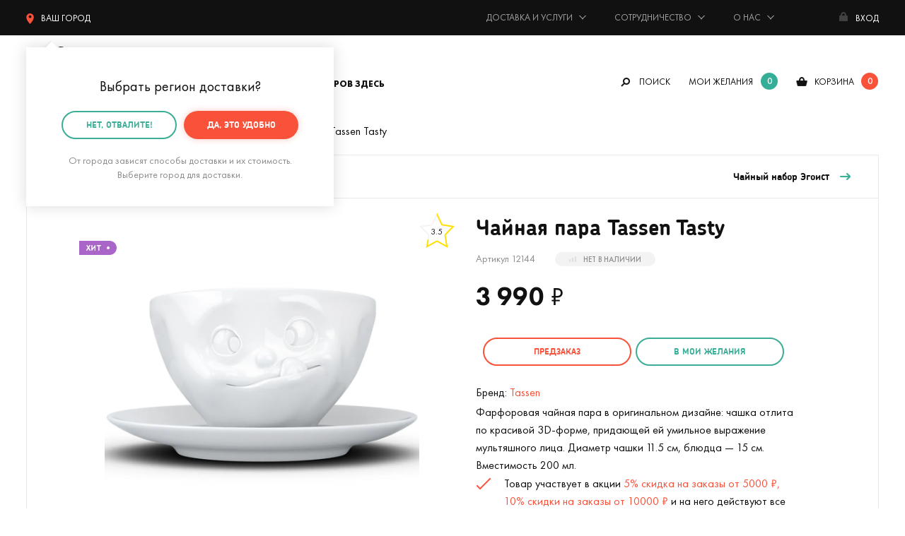

--- FILE ---
content_type: text/html; charset=UTF-8
request_url: https://mrgeek.ru/product/chajnaja-para-tassen-tasty/
body_size: 25387
content:
<!doctype html><html class="no-js" lang="ru"><head><meta charset="utf-8"><base href="https://mrgeek.ru/"><title>Чайная пара Tassen Tasty купить по цене 3 990 руб. в интернет-магазине Мистер Гик</title><link rel="preconnect" href="https://storage.mrgeek.ru"><link rel="dns-prefetch" href="https://www.googletagmanager.com/"><link rel="preconnect" href="https://cdn.jsdelivr.net"><link rel="preconnect" href="https://www.google-analytics.com"><link rel="preload" href="/published/SC/html/scripts/repo_themes/mrgeek/static/fonts/woff2/futurapt-400.woff2" as="font" type="font/woff2" crossorigin><link rel="preload" href="/published/SC/html/scripts/repo_themes/mrgeek/static/fonts/woff2/futurapt-600.woff2" as="font" type="font/woff2" crossorigin><link rel="preload" href="/published/SC/html/scripts/repo_themes/mrgeek/static/fonts/woff2/futurapt-700.woff2" as="font" type="font/woff2" crossorigin><link rel="preload" href="/published/SC/html/scripts/repo_themes/mrgeek/static/fonts/woff2/futurapt-450.woff2" as="font" type="font/woff2" crossorigin><link rel="preload" href="/published/SC/html/scripts/repo_themes/mrgeek/static/fonts/woff2/chevin-700.woff2" as="font" type="font/woff2" crossorigin><link rel="preload" href="/published/SC/html/scripts/repo_themes/mrgeek/static/fonts/woff2/chevin-300.woff2" as="font" type="font/woff2" crossorigin><style>@font-face {font-family: 'Chevin';src: url('/published/SC/html/scripts/repo_themes/mrgeek/static/fonts/woff2/chevin-300.woff2') format('woff2');font-weight: 300;font-style: normal;font-display: swap;}@font-face {font-family: 'Chevin';src: url('/published/SC/html/scripts/repo_themes/mrgeek/static/fonts/woff2/chevin-700.woff2') format('woff2');font-weight: 700;font-style: normal;font-display: swap;}@font-face {font-family: 'Futura';src: url('/published/SC/html/scripts/repo_themes/mrgeek/static/fonts/woff2/futurapt-400.woff2') format('woff2');font-weight: 300;font-style: normal;font-display: swap;}@font-face {font-family: 'Futura';src: url('/published/SC/html/scripts/repo_themes/mrgeek/static/fonts/woff2/futurapt-450.woff2') format('woff2');font-weight: 500;font-style: normal;font-display: swap;}@font-face {font-family: 'Futura';src: url('/published/SC/html/scripts/repo_themes/mrgeek/static/fonts/woff2/futurapt-500.woff2') format('woff2');font-weight: 600;font-style: normal;font-display: swap;}@font-face {font-family: 'Futura';src: url('/published/SC/html/scripts/repo_themes/mrgeek/static/fonts/woff2/futurapt-600.woff2') format('woff2');font-weight: 700;font-style: normal;font-display: swap;}@font-face {font-family: 'Futura';src: url('/published/SC/html/scripts/repo_themes/mrgeek/static/fonts/woff2/futurapt-700.woff2') format('woff2');font-weight: 900;font-style: normal;font-display: swap;}@font-face {font-family: 'FontAwesome';src: url('/published/SC/html/scripts/repo_themes/mrgeek/static/fonts/woff2/fontawesome-400.woff2') format('woff2');font-weight: 400;font-style: normal;}</style><link rel="stylesheet" href="/published/SC/html/scripts/repo_themes/mrgeek/static/css/main.min.css?922322522222332232542232221" fetchpriority="high"><meta name="description" content="В интернет-магазине «Мистер Гик» вы можете купить Чайная пара Tassen Tasty по цене 3 990 рублей. Ответим на любой ваш вопрос по телефону +7 (495) 120-1398. Звоните!"> <meta http-equiv="x-ua-compatible" content="ie=edge"><meta name="viewport" content="width=device-width, initial-scale=1, maximum-scale=1"><meta content="telephone=no" name="format-detection"><meta name="HandheldFriendly" content="true"><script>var URL_ROOT = '/published/SC/html/scripts';</script><link rel="apple-touch-icon" href="/published/SC/html/scripts/repo_themes/mrgeek/apple-touch-icon.png"><link rel="icon" type="image/png" href="/published/SC/html/scripts/repo_themes/mrgeek/favicon-32x32.png" sizes="32x32"><link rel="icon" type="image/png" href="/published/SC/html/scripts/repo_themes/mrgeek/favicon-16x16.png" sizes="16x16"><link rel="manifest" href="/published/SC/html/scripts/repo_themes/mrgeek/manifest.json"><link rel="icon" href="/published/SC/html/scripts/repo_themes/mrgeek/favicon.ico"><link rel="icon" href="/published/SC/html/scripts/repo_themes/mrgeek/favicon.svg" type="image/svg+xml"><meta name="msapplication-config" content="/published/SC/html/scripts/repo_themes/mrgeek/browserconfig.xml"><meta name="theme-color" content="#3bad96"><link rel="preload" as="image" imagesrcset="https://storage.mrgeek.ru/e68jv-F0WbugVcV_7BEGVKOUwM2ZNlxNOLhUAf8uzuI/fit/540/540/no/1/aHR0cHM6Ly9tcmdlZWsucnUvaW1hZ2VzL3Byb2R1Y3RfcGljdHVyZXNfbmV3LzEyMDAwLzEyMDAwLzEyMDczL3Byb2R1Y3RfcGljdHVyZXMvb3JpZ2luYWwvMTIwNzMtMi5qcGc.jpg 540w, https://storage.mrgeek.ru/S3GOrmFUCrjo8joJOk-7FXNsrD3IgBmjkyJbOlIuXb8/fit/1080/1080/no/1/aHR0cHM6Ly9tcmdlZWsucnUvaW1hZ2VzL3Byb2R1Y3RfcGljdHVyZXNfbmV3LzEyMDAwLzEyMDAwLzEyMDczL3Byb2R1Y3RfcGljdHVyZXMvb3JpZ2luYWwvMTIwNzMtMi5qcGc.jpg 1080w" imagesizes="100vw"><meta name="twitter:card" content="product"><meta name="twitter:site" content="@mrgeekru"><meta name="twitter:creator" content="@mrgeekru"><meta name="twitter:title" content="Чайная пара Tassen Tasty"><meta name="twitter:image" content="https://storage.mrgeek.ru/S3GOrmFUCrjo8joJOk-7FXNsrD3IgBmjkyJbOlIuXb8/fit/1080/1080/no/1/aHR0cHM6Ly9tcmdlZWsucnUvaW1hZ2VzL3Byb2R1Y3RfcGljdHVyZXNfbmV3LzEyMDAwLzEyMDAwLzEyMDczL3Byb2R1Y3RfcGljdHVyZXMvb3JpZ2luYWwvMTIwNzMtMi5qcGc.jpg"><meta name="twitter:label1" content="Цена:"><meta name="twitter:data1" content="3 990 ₽"><meta name="twitter:label2" content="Магазин подарков"><meta name="twitter:data2" content="Мистер Гик"><meta property="og:title" content="Чайная пара Tassen Tasty по цене 3 990 ₽"><meta property="og:type" content="product"><meta property="og:url" content="https://mrgeek.ru/product/chajnaja-para-tassen-tasty/"><meta property="og:image" content="https://storage.mrgeek.ru/S3GOrmFUCrjo8joJOk-7FXNsrD3IgBmjkyJbOlIuXb8/fit/1080/1080/no/1/aHR0cHM6Ly9tcmdlZWsucnUvaW1hZ2VzL3Byb2R1Y3RfcGljdHVyZXNfbmV3LzEyMDAwLzEyMDAwLzEyMDczL3Byb2R1Y3RfcGljdHVyZXMvb3JpZ2luYWwvMTIwNzMtMi5qcGc.jpg"><meta property="og:image:width" content="1080"><meta property="og:image:height" content="1080"><meta property="og:site_name" content="Мистер Гик — магазин подарков"><meta property="og:locale" content="ru_RU"><meta property="og:description" content="Даже полностью белая фарфоровая посуда может быть яркой, оригинальной и сказочной. Дизайнеры бренда Tassen чаще работают с формой, чем с цветом - и создают удивительные узнаваемые работы, которые вызывают улыбку как у взрослых,..."><script>var mrgeek = mrgeek || { } ;mrgeek.user=  {logged:false} ;</script><script>
    window.dataLayer = window.dataLayer || [];
</script>
    <script>
        window.dataLayer.push({
            event: "view_item",
            ecommerce: {
                items: [{
                    item_name: "Чайная пара Tassen Tasty",
                    item_id: "12144",
                    item_brand: "Tassen",
                    price: "3990.00",

                                                                                                                    item_category: "Дом и офис",
                                                                                                item_category2: "Кухня",
                                                                                                item_category3: "Кружки",
                                                                quantity: 1
                }]
            }
        })
    </script>

<script>(function(w,d,s,l,i) { w[l]=w[l]||[];w[l].push( { 'gtm.start':new Date().getTime(),event:'gtm.js' } );var f=d.getElementsByTagName(s)[0],j=d.createElement(s),dl=l!='dataLayer'?'&l='+l:'';j.async=true;j.src='https://www.googletagmanager.com/gtm.js?id='+i+dl;f.parentNode.insertBefore(j,f);} )(window,document,'script','dataLayer','GTM-573HKX');</script><script src="/published/SC/html/scripts/repo_themes/mrgeek/static/js/part/JsHttpRequest.min.js?2" fetchpriority="high"></script><!-- canonical --><link rel="canonical" href="https://mrgeek.ru/product/chajnaja-para-tassen-tasty/"><!-- /canonical --><script src="/published/SC/html/scripts/repo_themes/mrgeek/static/js/jquery.min.js?216633"></script></head><body><noscript><iframe src="https://www.googletagmanager.com/ns.html?id=GTM-573HKX" height="0" width="0" style="display:none;visibility:hidden"></iframe></noscript><div id="app"><header class="fixed_header"><div class="topbar"><div class="wrapper"><div class="topbar_inner"><!--noindex--><div class="city" :class="{ active: showCity }"><span title="Выбор города доставки" @click="if(!getCookie('topGeoSelected') && !getCookie('geoCity')){ showCity = !showCity } else { showmeCity(); }"><svg xmlns="http://www.w3.org/2000/svg" viewBox="0 0 49 70"><path d="M24.5 0A24.49 24.49 0 0 0 0 24.47C0 36.4 6.76 52.29 24.5 70 42.24 52.29 49 36.4 49 24.47A24.49 24.49 0 0 0 24.5 0zm0 30.75a9.14 9.14 0 1 1 9.15-9.14 9.14 9.14 0 0 1-9.15 9.14z"/></svg><span class="topGeoCityID">Ваш город</span></span><div class="showbox_city showbox_shadow"><span class="showbox_city_name"><span class="geoSelectedCity" style="display:none;">Ваш город -</span><span class="geoSelectedCountry" style="display:none;">Ваша страна -</span><span class="geoSelectedOther" >Выбрать регион доставки</span><span class="topGeoCityID"></span>?</span><div class="btn_group"><a rel="nofollow" href="#" class="btn red" @click.stop.prevent="createCookie('topGeoSelected', 1, 300*24); $('#topCountry_176').addClass('active'); showCity = !showCity" title="Подтвердить город доставки">Да, всё верно</a><a rel="nofollow" href="#" class="btn green_border" @click.stop.prevent="showmeCity" title="Выбрать другой городй доставки">нет, другой</a></div><div class="showbox_city_descr">От города зависят способы доставки и их стоимость. Выберите город для доставки.</div></div></div><!--/noindex--><span class="time">Будни: с 11 до 20, сб: 11 до 18, вс: выходной</span><a rel="nofollow" id="phone-msk" style="display:none;" title="+7 (495) 120-1398" href="tel:+74951201398"> <span class="phone">+7 (495) 120-13-98</span></a><ul class="topmenu"><li class="hasdrop"><span>Доставка и услуги</span><ul class="topmenu_inner"><li><a href="/dostavka-i-oplata/" title="Доставка и оплата">Доставка и оплата</a></li><li><a href="/dolyame/" title="Оплата Долями">Оплата Долями</a></li><li><a href="/upakovka-podarkov/" title="Подарочная упаковка">Подарочная упаковка</a></li><li><a href="/podarok-surpriz/" title="Тайный Санта, заказ-сюрприз">Тайный Санта<br>заказ-сюрприз</a></li><li><a href="/garantija/" title="Гарантия, обмен и возврат">Гарантия, обмен и возврат</a></li><li><a href="/blog/akcii/" title="Акции">Акции</a></li></ul></li><li class="hasdrop"><span>Сотрудничество</span><ul class="topmenu_inner"><li><a href="/podarki-optom/" title="Оптовые продажи">Оптовые продажи</a></li><li><a href="/predlojit-tovar/" title="Предложить товар">Предложить товар</a></li><li><a href="/partnerskaja-programma/" title="Партнерская программа">Партнерская программа</a></li></ul></li><li class="hasdrop"><span>О нас</span><ul class="topmenu_inner"><li><a href="/about/" title="О компании">О компании</a></li><li><a href="/kontakty/" title="Контакты">Контакты</a></li><li><a href="/rekvizity/" title="Реквизиты">Реквизиты</a></li><li><a href="/about/vakansii/" title="Вакансии"><strong>Вакансия!</strong></a></li></ul></li></ul><a href="" title="Авторизация, регистрация и восстановление пароля" class="enter" @click.stop.prevent="openModal('modal_registration')"><span class="name">Вход</span></a></div></div></div><div class="header"><div class="wrapper"><div class="header_inner"><a href="/" class="logo" title="Мистер Гик — магазин подарков"></a><div class="desktop_header"><div class="mainmenu_ov"><!--noindex--><div class="btn_landscape" :class="{ active: showLandmenu }"><div class="hasdrop_div" @click.stop.prevent="showLandmenu = !showLandmenu"><span>Каталог товаров здесь</span></div><div class="showme_menu showbox_shadow"><div class="menu_links"><a href="/category/podarki-na-novyj-god/">Подарки на Новый год 🎄</a><a href="/category/novinki/" title="Новинки">Новинки</a><a href="/category/skidki/" title="Скидки">Скидки</a><a href="/category/hity/" title="Хиты">Хиты</a><a href="/brands/" title="Бренды">Бренды</a><a href="/category/vse-tovary/" title="Весь каталог">Весь каталог</a><a href="/giftcard/" title="Подарочные сертификаты">Подарочные сертификаты</a></div><div class="menu_links"><a :class="{ active: tabMenu1Show }" @click.stop.prevent="tabMenu1" data-id="tabMenu1" title="Подарки">Подарки</a><a :class="{ active: tabMenu2Show }" @click.stop.prevent="tabMenu2" data-id="tabMenu2" title="Дом и офис">Дом и офис</a><a :class="{ active: tabMenu3Show }" @click.stop.prevent="tabMenu3" data-id="tabMenu3" title="Интерьер">Интерьер</a><a :class="{ active: tabMenu4Show }" @click.stop.prevent="tabMenu4" data-id="tabMenu4" title="Одежда и аксессуары">Одежда и аксессуары</a><a :class="{ active: tabMenu5Show }" @click.stop.prevent="tabMenu5" data-id="tabMenu5" title="Гаджеты и устройства">Гаджеты и устройства</a><a :class="{ active: tabMenu6Show }" @click.stop.prevent="tabMenu6" data-id="tabMenu6" title="Игры и игрушки">Игры и игрушки</a><a :class="{ active: tabMenu7Show }" @click.stop.prevent="tabMenu7" data-id="tabMenu7" title="Уход за собой">Уход за собой</a><a :class="{ active: tabMenu8Show }" @click.stop.prevent="tabMenu8" data-id="tabMenu8" title="Подборки">Подборки</a></div><div class="dropmenu_tab" :class="{ open: tabMenu1Show }"><div class="menu-subject"> </div><ul class="dropmenu"><li><div class="menu-subject"><a href="/category/otkrytki/" title="Открытки">Открытки</a></div></li><li><div class="menu-subject"><a href="/category/podarochnye-nabory/" title="Подарочные наборы">Подарочные наборы</a></div></li><li><div class="menu-subject"><a href="/category/gastronom/" title="Вкусные подарки">Вкусные подарки</a></div></li><li><div class="menu-subject"><a href="/category/suveniry-dlja-logotipa/" title="Сувениры для логотипа">Сувениры для логотипа</a></div></li><li><div class="menu-subject"><a href="/category/korporativnye-podarki/" title="Корпоративным заказчикам">Корпоративным заказчикам</a></div></li></ul><div class="menu-subject">На важные события</div><ul class="dropmenu"><li><a href="/category/podarki-na-den-rojdenija/" title="День рождения">День рождения</a></li><li><a href="/category/podarki-na-ubilej/" title="Юбилей">Юбилей</a></li><li><a href="/category/podarki-na-korporativ/" title="Корпоратив">Корпоратив</a></li><li><a href="/category/podarki-na-novoselje/" title="Новоселье">Новоселье</a></li><li><a href="/category/podarki-na-svadbu/" title="Свадьба">Свадьба</a></li><li><a href="/category/podarki-na-godovschinu-svadby/" title="Годовщина свадьбы">Годовщина свадьбы</a></li><li><a href="/category/podarok-na-malchishnik/" title="Мальчишник">Мальчишник</a></li><li><a href="/category/podarok-na-devichnik/" title="Девичник">Девичник</a></li><li><a href="/category/podarok-na-vypusknoj-v-shkole/" title="Выпускной в школе">Выпускной в школе</a></li><li><a href="/category/podarok-na-vypusknoj-v-detskom-sadu/" title="Выпускной в детском саду">Выпускной в детском саду</a></li></ul><div class="menu-subject"><a href="/kalendar-prazdnikov/" title="На ближайшие праздники">На ближайшие праздники</a></div><ul class="dropmenu"><li><a href="/category/podarki-na-novyj-god/" title="🎄 Новый год (31 декабря) 🎄">🎄 Новый год (31 декабря) 🎄</a></li><li><a href="/category/podarki-na-14-fevralja/" title="❤️ День св. Валентина (14 февраля)">❤️ День св. Валентина (14 февраля)</a></li><li><a href="/category/podarki-na-23-fevralja/" title="⭐ День защитника Отечества (23 февраля)">⭐ День защитника Отечества (23 февраля)</a></li><li><a href="/category/podarki-na-8-marta/" title="🌷 Международный женский день (8 марта)">🌷 Международный женский день (8 марта)</a></li></ul><div class="menu-subject">Кому дарим</div><ul class="dropmenu"><li><a href="/category/podarki-dlja-mujchin/" title="Мужчине">Мужчине</a></li><li><a href="/category/podarki-dlja-jenschin/" title="Женщине">Женщине</a></li><li><a href="/category/podarki-parnu/" title="Парню">Парню</a></li><li><a href="/category/podarki-devushke/" title="Девушке">Девушке</a></li><li><a href="/category/podarki-pape/" title="Папе">Папе</a></li><li><a href="/category/podarki-mame/" title="Маме">Маме</a></li><li><a href="/category/podarki-muju/" title="Мужу">Мужу</a></li><li><a href="/category/podarki-jene/" title="Жене">Жене</a></li><li><a href="/category/podarki-drugu/" title="Другу">Другу</a></li><li><a href="/category/podarki-podruge/" title="Подруге">Подруге</a></li><li><a href="/category/podarki-bratu/" title="Брату">Брату</a></li><li><a href="/category/podarki-sestre/" title="Сестре">Сестре</a></li><li><a href="/category/podarki-dedushke/" title="Дедушке">Дедушке</a></li><li><a href="/category/podarki-babushke/" title="Бабушке">Бабушке</a></li><li><a href="/category/podarok-synu/" title="Сыну">Сыну</a></li><li><a href="/category/podarok-dochke/" title="Дочке">Дочке</a></li><li><a href="/category/podarki-roditeljam/" title="Родителям">Родителям</a></li><li><a href="/category/podarki-molodym-roditeljam/" title="Молодым родителям">Молодым родителям</a></li><li><a href="/category/podarki-dlja-detej/" title="Детям">Детям</a></li><li><a href="/category/podarok-semjie/" title="Семье">Семье</a></li><li><a href="/category/podarok-testju-svekru/" title="Тестю (свекру)">Тестю (свекру)</a></li><li><a href="/category/originalnyj-podarok-tesche/" title="Теще (свекрови)">Теще (свекрови)</a></li><li><a href="/category/podarki-druzjam/" title="Друзьям">Друзьям</a></li><li><a href="/category/podarki-kollegam/" title="Коллегам">Коллегам</a></li></ul><div class="menu-subject">По профессии и хобби</div><ul class="dropmenu"><li><a href="/category/podarki-avtomobilistu/" title="Автомобилисту 🚗">Автомобилисту 🚗</a></li><li><a href="/category/podarki-aitishniku/" title="Айтишнику 👨‍💻">Айтишнику 👨‍💻</a></li><li><a href="/category/podarok-biznesmenu/" title="Бизнесмену 👨‍💼">Бизнесмену 👨‍💼</a></li><li><a href="/category/podarki-voennomu/" title="Военному 💂">Военному 💂</a></li><li><a href="/category/podarki-vospitatelyam/" title="Воспитателю 👩‍🏫">Воспитателю 👩‍🏫</a></li><li><a href="/category/podarki-vrachu/" title="Врачу 👨‍⚕️">Врачу 👨‍⚕️</a></li><li><a href="/category/podarki-giku/" title="Гику 🤓">Гику 🤓</a></li><li><a href="/category/podarki-domohozjajke/" title="Домохозяйке 🧹">Домохозяйке 🧹</a></li><li><a href="/category/kinomanam/" title="Киноману 🎥">Киноману 🎥</a></li><li><a href="/category/podarki-muzykantu/" title="Музыканту 🎵">Музыканту 🎵</a></li><li><a href="/category/podarki-ohotniku/" title="Охотнику 🏹">Охотнику 🏹</a></li><li><a href="/category/podarki-povaru/" title="Повару 👨‍🍳">Повару 👨‍🍳</a></li><li><a href="/category/podarki-turistu/" title="Путешественнику 🚢">Путешественнику 🚢</a></li><li><a href="/category/podarki-rukovoditelu/" title="Руководителю 👨‍💼">Руководителю 👨‍💼</a></li><li><a href="/category/podarki-rybaku/" title="Рыбаку 🎣">Рыбаку 🎣</a></li><li><a href="/category/podarki-sportsmenu/" title="Спортсмену 🏃">Спортсмену 🏃</a></li><li><a href="/category/podarki-stroitelju/" title="Строителю 🏗️">Строителю 🏗️</a></li><li><a href="/category/podarki-studentu/" title="Студенту 👨‍🎓">Студенту 👨‍🎓</a></li><li><a href="/category/podarok-uchenomu/" title="Ученому 👨‍🔬">Ученому 👨‍🔬</a></li><li><a href="/category/podarki-uchitelu/" title="Учителю 👩‍🏫">Учителю 👩‍🏫</a></li><li><a href="/category/futbolnye-suveniry/" title="Футбольному болельщику ⚽">Футбольному болельщику ⚽</a></li></ul></div><div class="dropmenu_tab" :class="{ open: tabMenu2Show }"><div class="menu-subject"><a href="/category/kuhnja/" title="Кухня">Кухня</a></div><ul class="dropmenu"><li><a href="/category/krujki/" title="Кружки">Кружки</a></li><li><a href="/category/termokrujki-i-termosy/" title="Термокружки и термосы">Термокружки и термосы</a></li><li><a href="/category/coffee/" title="Время кофе">Время кофе</a></li><li><a href="/category/lanch-boksy/" title="Ланч-боксы">Ланч-боксы</a></li><li><a href="/category/butylki/" title="Бутылки">Бутылки</a></li><li><a href="/category/tarelki/" title="Тарелки">Тарелки</a></li><li><a href="/category/organizacija-i-porjadok/" title="Организация и порядок ">Организация и порядок </a></li><li><a href="/category/vinnyj-razdel/" title="Винный раздел">Винный раздел</a></li><li><a href="/category/zavarniki-dlja-chaja/" title="Заварники для чая">Заварники для чая</a></li><li><a href="/category/fartuki/" title="Фартуки">Фартуки</a></li><li><a href="/category/tehnika-dlja-kuhni/" title="Техника для кухни">Техника для кухни</a></li></ul><div class="menu-subject"><a href="/category/bar/" title="Бар">Бар</a></div><ul class="dropmenu"><li><a href="/category/dispensery-dlja-napitkov/" title="Диспенсеры для напитков">Диспенсеры для напитков</a></li><li><a href="/category/pivnye-bokaly/" title="Пивные бокалы">Пивные бокалы</a></li><li><a href="/category/stopki/" title="Стопки">Стопки</a></li><li><a href="/category/formy-dlja-lda/" title="Формы для льда">Формы для льда</a></li><li><a href="/category/shtopory/" title="Штопоры">Штопоры</a></li><li><a href="/category/otkryvashki/" title="Открывалки">Открывалки</a></li><li><a href="/category/alkoigry/" title="Алкоигры">Алкоигры</a></li></ul><div class="menu-subject"><a href="/category/rabochee-mesto/" title="Рабочее место">Рабочее место</a></div><ul class="dropmenu"><li><a href="/category/zarjadnye-stancii/" title="Зарядные станции">Зарядные станции</a></li><li><a href="/category/nastolnye-organajzery/" title="Настольные органайзеры">Настольные органайзеры</a></li><li><a href="/category/podstavki-pod-chashku/" title="Подставки под чашку">Подставки под чашку</a></li></ul><div class="menu-subject"><a href="/category/kanceljarija/" title="Канцелярия">Канцелярия</a></div><ul class="dropmenu"><li><a href="/category/ruchki/" title="Ручки">Ручки</a></li><li><a href="/category/bloknoty/" title="Блокноты">Блокноты</a></li><li><a href="/category/stikery/" title="Стикеры">Стикеры</a></li><li><a href="/category/zakladki-dlja-knig/" title="Закладки для книг">Закладки для книг</a></li><li><a href="/category/penaly/" title="Пеналы">Пеналы</a></li><li><a href="/category/oblojki-dlja-knig/" title="Обложки для книг (антибуки)">Обложки для книг (антибуки)</a></li><li><a href="/category/avtovizitki/" title="Автовизитки">Автовизитки</a></li><li><a href="/category/kalendari/" title="Календари">Календари</a></li></ul><div class="menu-subject"> </div><ul class="dropmenu"><li><div class="menu-subject"><a href="/category/knigi/" title="Книги">Книги</a></div></li><li><div class="menu-subject"><a href="/category/vsjo-dlja-domashnih-rastenij/" title="Для комнатных растений">Для комнатных растений</a></div></li><li><div class="menu-subject"><a href="/category/vannaja/" title="Ванная">Ванная</a></div></li><li><div class="menu-subject"><a href="/category/tualet/" title="Туалет">Туалет</a></div></li><li><div class="menu-subject"><a href="/category/suveniry/" title="Сувениры">Сувениры</a></div></li><li><div class="menu-subject"><a href="/category/dlja-pitomcev/" title="Для домашних питомцев">Для домашних питомцев</a></div></li></ul></div><div class="dropmenu_tab" :class="{ open: tabMenu3Show }"><div class="menu-subject"><a href="/category/domashnij-tekstil/" title="Домашний текстиль">Домашний текстиль</a></div><ul class="dropmenu"><li><a href="/category/podushki/" title="Подушки">Подушки</a></li><li><a href="/category/pledy/" title="Пледы">Пледы</a></li><li><a href="/category/polotenca/" title="Полотенца">Полотенца</a></li><li><a href="/category/kovriki-dlja-vhodnoj-dveri/" title="Коврики для входной двери">Коврики для входной двери</a></li><li><a href="/category/pokryvala/" title="Покрывала">Покрывала</a></li></ul><div class="menu-subject"><a href="/category/svetilniki/" title="Светильники, лампы, ночники">Светильники, лампы, ночники</a></div><div class="menu-subject"><a href="/category/chasy/" title="Часы">Часы</a></div><ul class="dropmenu"><li><a href="/category/nastennye-chasy/" title="Настенные часы">Настенные часы</a></li><li><a href="/category/chasy-i-budilniki/" title="Настольные часы и будильники">Настольные часы и будильники</a></li></ul><div class="menu-subject"><a href="/category/hranenie/" title="Хранение">Хранение</a></div><ul class="dropmenu"><li><a href="/category/shkatulki-i-podstavki-dlja-ukrashenij/" title="Шкатулки и подставки для украшений">Шкатулки и подставки для украшений</a></li><li><a href="/category/kopilki/" title="Копилки">Копилки</a></li></ul><div class="menu-subject"> </div><ul class="dropmenu"><li><div class="menu-subject"><a href="/category/vazy/" title="Вазы">Вазы</a></div></li><li><div class="menu-subject"><a href="/category/zerkala/" title="Зеркала">Зеркала</a></div></li><li><div class="menu-subject"><a href="/category/fotoramki/" title="Фоторамки">Фоторамки</a></div></li><li><div class="menu-subject"><a href="/category/karty-mira/" title="Карты мира, путеводители">Карты мира, путеводители</a></div></li><li><div class="menu-subject"><a href="/category/kresla-pufiki/" title="Кресла, пуфики">Кресла, пуфики</a></div></li><li><div class="menu-subject"><a href="/category/kljuchnicy/" title="Ключницы">Ключницы</a></div></li><li><div class="menu-subject"><a href="/category/pepelnicy/" title="Пепельницы">Пепельницы</a></div></li><li><div class="menu-subject"><a href="/category/magnity/" title="Магниты">Магниты</a></div></li><li><div class="menu-subject"><a href="/category/postery/" title="Постеры">Постеры</a></div></li><li><div class="menu-subject"><a href="/category/globusy/" title="Глобусы">Глобусы</a></div></li><li><div class="menu-subject"><a href="/category/ukrashenija-dlja-doma-i-ofisa/" title="Украшения для дома и офиса">Украшения для дома и офиса</a></div></li></ul></div><div class="dropmenu_tab" :class="{ open: tabMenu4Show }"><div class="menu-subject"> </div><ul class="dropmenu"><li><div class="menu-subject"><a href="/category/mujskaja-odejda/" title="Мужская одежда">Мужская одежда</a></div></li><li><div class="menu-subject"><a href="/category/jenskaja-odejda/" title="Женская одежда">Женская одежда</a></div></li><li><div class="menu-subject"><a href="/category/noski/" title="Носки">Носки</a></div></li><li><div class="menu-subject"><a href="/category/pledy-s-rukavami/" title="Пледы с рукавами">Пледы с рукавами</a></div></li><li><div class="menu-subject"><a href="/category/obuv/" title="Тапочки">Тапочки</a></div></li></ul><div class="menu-subject"><a href="/category/aksessuary/" title="Аксессуары">Аксессуары</a></div><ul class="dropmenu"><li><a href="/category/perchatki/" title="Перчатки">Перчатки</a></li><li><a href="/category/zonty/" title="Зонты">Зонты</a></li><li><a href="/category/dojdeviki/" title="Дождевики">Дождевики</a></li><li><a href="/category/rjukzaki/" title="Рюкзаки">Рюкзаки</a></li><li><a href="/category/sumki-koshelki/" title="Сумки, кошельки, косметички">Сумки, кошельки, косметички</a></li><li><a href="/category/oblojki-dlja-pasporta/" title="Обложки для паспорта">Обложки для паспорта</a></li><li><a href="/category/maski-dlja-sna/" title="Маски для сна">Маски для сна</a></li><li><a href="/category/breloki/" title="Брелоки">Брелоки</a></li><li><a href="/category/znachki/" title="Значки">Значки</a></li><li><a href="/category/oblojki-dlja-studencheskogo/" title="Обложки для студенческого">Обложки для студенческого</a></li><li><a href="/category/oblojki-dlya-avtodokumentov/" title="Обложки для автодокументов">Обложки для автодокументов</a></li><li><a href="/category/oblojki-na-zachetku/" title="Обложки на зачетную книжку">Обложки на зачетную книжку</a></li></ul><div class="menu-subject"><a href="/category/dlja-karnavala/" title="Для карнавала и праздника">Для карнавала и праздника</a></div><ul class="dropmenu"><li><a href="/category/maski/" title="Маски">Маски</a></li><li><a href="/category/vozdushnye-shary/" title="Воздушные шары">Воздушные шары</a></li><li><a href="/category/fotobutaforija/" title="Фотобутафория">Фотобутафория</a></li></ul></div><div class="dropmenu_tab" :class="{ open: tabMenu5Show }"><div class="menu-subject"><a href="/category/dlja-kompjutera/" title="Для компьютера">Для компьютера</a></div><ul class="dropmenu"><li><a href="/category/usb-gadjety/" title="USB Гаджеты">USB Гаджеты</a></li><li><a href="/category/fleshki/" title="Флешки">Флешки</a></li><li><a href="/category/myshki-i-klaviatury/" title="Мышки">Мышки</a></li></ul><div class="menu-subject"><a href="/category/dlja-telefona-i-plansheta/" title="Для телефона и планшета">Для телефона и планшета</a></div><ul class="dropmenu"><li><a href="/category/zarjadnye-stancii/" title="Зарядные станции">Зарядные станции</a></li><li><a href="/category/vneshnie-akkumuljatory/" title="Внешние аккумуляторы">Внешние аккумуляторы</a></li></ul><div class="menu-subject"> </div><ul class="dropmenu"><li><div class="menu-subject"><a href="/category/audio/" title="Аудио">Аудио</a></div></li><li><div class="menu-subject"><a href="/category/tehnika-dlja-doma/" title="Техника для дома">Техника для дома</a></div></li><li><div class="menu-subject"><a href="/category/dlja-avto/" title="В автомобиль">В автомобиль</a></div></li><li><div class="menu-subject"><a href="/category/batarejki/" title="Батарейки">Батарейки</a></div></li><li><div class="menu-subject"><a href="/category/kabeli-i-perehodniki/" title="Кабели, переходники и адаптеры">Кабели, переходники и адаптеры</a></div></li></ul></div><div class="dropmenu_tab" :class="{ open: tabMenu6Show }"><div class="menu-subject"><a href="/category/aktivnyj-otdyh/" title="Активный отдых">Активный отдых</a></div><ul class="dropmenu"><li><a href="/category/igry-na-otkrytom-vozduhe/" title="На открытом воздухе">На открытом воздухе</a></li><li><a href="/category/igry-na-more/" title="На море">На море</a></li></ul><div class="menu-subject"> </div><ul class="dropmenu"><li><div class="menu-subject"><a href="/category/igrushki/" title="Игрушки">Игрушки</a></div></li><li><div class="menu-subject"><a href="/category/nastolnye-igry/" title="Настольные игры">Настольные игры</a></div></li><li><div class="menu-subject"><a href="/category/nabory-dlja-tvorchestva/" title="Наборы для творчества">Наборы для творчества</a></div></li><li><div class="menu-subject"><a href="/category/poznavatelnye-nabory/" title="Познавательные наборы">Познавательные наборы</a></div></li><li><div class="menu-subject"><a href="/category/vyrasti-sam/" title="Вырасти сам">Вырасти сам</a></div></li><li><div class="menu-subject"><a href="/category/konstruktory/" title="Конструкторы">Конструкторы</a></div></li><li><div class="menu-subject"><a href="/category/golovolomki/" title="Головоломки">Головоломки</a></div></li><li><div class="menu-subject"><a href="/category/3d-pazly/" title="3D Пазлы (конструкторы)">3D Пазлы (конструкторы)</a></div></li><li><div class="menu-subject"><a href="/category/mjagkie-igrushki/" title="Мягкие игрушки">Мягкие игрушки</a></div></li><li><div class="menu-subject"><a href="/category/igrushki-grelki/" title="Игрушки-грелки">Игрушки-грелки</a></div></li><li><div class="menu-subject"><a href="/category/muzykalnye-igrushki/" title="Музыкальные игрушки">Музыкальные игрушки</a></div></li><li><div class="menu-subject"><a href="/category/nebesney-fonariki/" title="Летающие фонарики">Летающие фонарики</a></div></li><li><div class="menu-subject"><a href="/category/alkoigry/" title="Алкоигры">Алкоигры</a></div></li></ul></div><div class="dropmenu_tab" :class="{ open: tabMenu7Show }"><div class="menu-subject"> </div><ul class="dropmenu"><li><div class="menu-subject"><a href="/category/jenskaja-kosmetika/" title="Женская косметика">Женская косметика</a></div></li><li><div class="menu-subject"><a href="/category/mujskaja-kosmetika/" title="Мужская косметика">Мужская косметика</a></div></li><li><div class="menu-subject"><a href="/category/uhod-za-telom/" title="Уход за телом">Уход за телом</a></div></li><li><div class="menu-subject"><a href="/category/mylo/" title="Мыло">Мыло</a></div></li><li><div class="menu-subject"><a href="/category/zdorove/" title="Здоровье">Здоровье</a></div></li><li><div class="menu-subject"><a href="/category/sredstva-individualnoj-zaschity/" title="Защита от вирусов">Защита от вирусов</a></div></li></ul></div><div class="dropmenu_tab" :class="{ open: tabMenu8Show }"><div class="menu-subject">По цене</div><ul class="dropmenu"><li><a href="/category/podarki-do-500-rublej/" title="До 500 ₽">До 500 ₽</a></li><li><a href="/category/podarki-ot-500-do-1000-rublej/" title="От 500 до 1 000 ₽">От 500 до 1 000 ₽</a></li><li><a href="/category/podarki-ot-1000-rublej-do-2500-rublej/" title="От 1 000 до 2 500 ₽">От 1 000 до 2 500 ₽</a></li><li><a href="/category/podarki-ot-2500-rublej-do-5000-rublej/" title="От 2 500 до 5 000 ₽">От 2 500 до 5 000 ₽</a></li><li><a href="/category/podarki-ot-5000-rublej-do-10000-rublej/" title="От 5 000  до 10 000 ₽">От 5 000  до 10 000 ₽</a></li><li><a href="/category/podarki-ot-10000-rublej/" title="От 10 000 ₽">От 10 000 ₽</a></li></ul><div class="menu-subject"><a href="/brands/" title="Все бренды">Все бренды</a></div><ul class="dropmenu"><li><a href="/category/antibuki/" title="Антибуки">Антибуки</a></li><li><a href="/category/buro-nahodok/" title="Бюро находок">Бюро находок</a></li><li><a href="/category/balvi/" title="Balvi">Balvi</a></li><li><a href="/category/idventure/" title="IDventure">IDventure</a></li><li><a href="/category/new-wallet/" title="New Wallet">New Wallet</a></li><li><a href="/category/tassen/" title="Tassen">Tassen</a></li><li><a href="/category/reisenthel/" title="Reisenthel">Reisenthel</a></li><li><a href="/category/st-friday-socks/" title="St. Friday Socks">St. Friday Socks</a></li></ul><div class="menu-subject">Интересные подборки</div><ul class="dropmenu"><li><a href="/category/sobiraemsja-na-shashlyki/" title="Собираемся на шашлыки 🍢">Собираемся на шашлыки 🍢</a></li><li><a href="/category/podarki-giku/" title="Гикам 🤓">Гикам 🤓</a></li><li><a href="/category/dlja-vljublennyh/" title="Влюбленным 💕">Влюбленным 💕</a></li><li><a href="/category/dlja-vzroslyh/" title="18+ 🔞">18+ 🔞</a></li><li><a href="/category/vse-dlja-vecherinok/" title="Все для вечеринок 🎉">Все для вечеринок 🎉</a></li><li><a href="/category/edinorogi/" title="Единороги 🦄">Единороги 🦄</a></li><li><a href="/category/dinozavry/" title="Динозавры 🦕">Динозавры 🦕</a></li><li><a href="/category/lamy/" title="Ламы 🦙">Ламы 🦙</a></li><li><a href="/category/kotomanija/" title="Котомания 🐱">Котомания 🐱</a></li><li><a href="/category/cherepa/" title="Черепа 💀">Черепа 💀</a></li><li><a href="/category/kosmos/" title="Космос 🪐">Космос 🪐</a></li><li><a href="/category/rock/" title="Рок 🤘">Рок 🤘</a></li><li><a href="/category/steampunk/" title="Стимпанк ⚙️">Стимпанк ⚙️</a></li><li><a href="/category/ujutnaja-zima/" title="Уютная зима ❄">Уютная зима ❄</a></li><li><a href="/category/vesennee-nastroenie/" title="Весеннее настроение 🌱">Весеннее настроение 🌱</a></li><li><a href="/category/cvet-nastroenija-leto/" title="Цвет настроения — ЛЕТО! 🌞">Цвет настроения — ЛЕТО! 🌞</a></li><li><a href="/category/ujutnaja-osen/" title="Уютная осень 🍁">Уютная осень 🍁</a></li><li><a href="/category/otdyh-na-prirode/" title="Отдых на природе 🌳️">Отдых на природе 🌳️</a></li><li><a href="/category/vinnyj-razdel/" title="Винный раздел 🍷">Винный раздел 🍷</a></li><li><a href="/category/coffee/" title="Кофемания ☕">Кофемания ☕</a></li><li><a href="/category/pivnoj-razdel/" title="Пивной раздел 🍺">Пивной раздел 🍺</a></li><li><a href="/category/tropiki/" title="Тропики — вечное лето 🌵">Тропики — вечное лето 🌵</a></li><li><a href="/category/v-puteshestvie/" title="В отпуск (путешествие) 🏄">В отпуск (путешествие) 🏄</a></li><li><a href="/category/podarki-na-1-sentjabrja/" title="Готовимся к учебе 🎓🎒">Готовимся к учебе 🎓🎒</a></li><li><a href="/category/v-ofis/" title="Для офиса 🖥️">Для офиса 🖥️</a></li><li><a href="/category/podarki-na-temu-marvel/" title="Вселенная Marvel">Вселенная Marvel</a></li><li><a href="/category/podarki-na-temu-dc-comics/" title="Вселенная DC Comics">Вселенная DC Comics</a></li><li><a href="/category/suveniry-star-wars/" title="Сувениры Star Wars">Сувениры Star Wars</a></li><li><a href="/category/chellendji/" title="Челленджи 📋">Челленджи 📋</a></li><li><a href="/category/avokado/" title="Авокадо 🥑">Авокадо 🥑</a></li><li><a href="/category/jivotnye/" title="Животные 🐶🐬🕊️">Животные 🐶🐬🕊️</a></li><li><a href="/category/dizajnerskie-podarki/" title="Дизайнерские 🎁">Дизайнерские 🎁</a></li><li><a href="/category/rozovoe-nastroenie/" title="Pink 🌸">Pink 🌸</a></li><li><a href="/category/zoj/" title="ЗОЖ 💪">ЗОЖ 💪</a></li><li><a href="/category/prikoly-i-rozygryshi/" title="Розыгрыши 🤣">Розыгрыши 🤣</a></li><li><a href="/category/dlja-otdyha-na-dache/" title="Отдых на даче 🏡">Отдых на даче 🏡</a></li><li><a href="/category/eco/" title="Эко-товары 🌱♻️">Эко-товары 🌱♻️</a></li></ul></div></div></div><!--/noindex--><ul class="mainmenu"><li><div class="menu_list"><a href="/category/podarki-na-novyj-god/">Подарки на Новый год 🎄</a></div></li><li><div class="menu_list"><a href="/category/novinki/">Новинки</a></div></li><li><div class="menu_list"><a href="/category/skidki/">Скидки</a></div></li><li><div class="menu_list"><a href="/category/hity/">Хиты</a></div></li><li><div class="menu_list"><a href="/brands/">Бренды</a></div></li><li><div class="menu_list"><a href="/giftcard/" class="giftcard_menu ">Подарочные сертификаты</a></div></li></ul></div><div class="topright_menu"><span class="search" @click="showSearch = !showSearch" title="Поиск по товарам на сайте">поиск</span><div class="search_float" :class="{ open: showSearch }" itemscope itemtype="https://schema.org/WebSite"><link itemprop="url" href="https://mrgeek.ru"><form action="/search/" method="get" id="search" itemprop="potentialAction" itemscope itemtype="https://schema.org/SearchAction"><meta itemprop="target" content="https://mrgeek.ru/search/?searchstring={searchstring}"/><input itemprop="query-input" type="text" placeholder="Поиск по товарам на сайте" id="typeahead" autocomplete="off" spellcheck="false" maxlength="50" title="Поиск по товарам на сайте" required name="searchstring" value=''><div class="showme_block showbox_shadow" id="searchResultID"></div><button type="submit" title="Искать!"></button></form><div class="close_search" title="Скрыть поле поиска по сайту" @click="showSearch = !showSearch"></div></div><div class="myfavorite showmecat" title="Мои желания"><a href="/wishlist/" rel="nofollow">мои желания<span>0</span></a><div class="showme_block showbox_shadow" id="topWish"><div class="loader2"></div></div></div><!--noindex--><div class="cart showmecat" title="Корзина"><a rel="nofollow" href="/cart/">корзина <span class="shpcrtgc"></span></a><div class="showme_block showbox_shadow" id="topCart"><div class="loader2"></div></div></div><!--/noindex--></div></div></div></div></div><div class="wrapper clearfix main_cats"><!--noindex--><ul class="mainmenu"><li class="hasdrop"><div class="hasdrop_div menu_list"><a href="/category/podarki/" title="Подарки">Подарки</a></div><div class="showme_menu showbox_shadow"><div class="menu-subject"> </div><ul class="dropmenu"><li><div class="menu-subject"><a href="/category/otkrytki/" title="Открытки">Открытки</a></div></li><li><div class="menu-subject"><a href="/category/podarochnye-nabory/" title="Подарочные наборы">Подарочные наборы</a></div></li><li><div class="menu-subject"><a href="/category/gastronom/" title="Вкусные подарки">Вкусные подарки</a></div></li><li><div class="menu-subject"><a href="/category/suveniry-dlja-logotipa/" title="Сувениры для логотипа">Сувениры для логотипа</a></div></li><li><div class="menu-subject"><a href="/category/korporativnye-podarki/" title="Корпоративным заказчикам">Корпоративным заказчикам</a></div></li></ul><div class="menu-subject">На важные события</div><ul class="dropmenu"><li><a href="/category/podarki-na-den-rojdenija/" title="День рождения">День рождения</a></li><li><a href="/category/podarki-na-ubilej/" title="Юбилей">Юбилей</a></li><li><a href="/category/podarki-na-korporativ/" title="Корпоратив">Корпоратив</a></li><li><a href="/category/podarki-na-novoselje/" title="Новоселье">Новоселье</a></li><li><a href="/category/podarki-na-svadbu/" title="Свадьба">Свадьба</a></li><li><a href="/category/podarki-na-godovschinu-svadby/" title="Годовщина свадьбы">Годовщина свадьбы</a></li><li><a href="/category/podarok-na-malchishnik/" title="Мальчишник">Мальчишник</a></li><li><a href="/category/podarok-na-devichnik/" title="Девичник">Девичник</a></li><li><a href="/category/podarok-na-vypusknoj-v-shkole/" title="Выпускной в школе">Выпускной в школе</a></li><li><a href="/category/podarok-na-vypusknoj-v-detskom-sadu/" title="Выпускной в детском саду">Выпускной в детском саду</a></li></ul><div class="menu-subject"><a href="/kalendar-prazdnikov/" title="На ближайшие праздники">На ближайшие праздники</a></div><ul class="dropmenu"><li><a href="/category/podarki-na-novyj-god/" title="🎄 Новый год (31 декабря) 🎄">🎄 Новый год (31 декабря) 🎄</a></li><li><a href="/category/podarki-na-14-fevralja/" title="❤️ День св. Валентина (14 февраля)">❤️ День св. Валентина (14 февраля)</a></li><li><a href="/category/podarki-na-23-fevralja/" title="⭐ День защитника Отечества (23 февраля)">⭐ День защитника Отечества (23 февраля)</a></li><li><a href="/category/podarki-na-8-marta/" title="🌷 Международный женский день (8 марта)">🌷 Международный женский день (8 марта)</a></li></ul><div class="menu-subject">Кому дарим</div><ul class="dropmenu"><li><a href="/category/podarki-dlja-mujchin/" title="Мужчине">Мужчине</a></li><li><a href="/category/podarki-dlja-jenschin/" title="Женщине">Женщине</a></li><li><a href="/category/podarki-parnu/" title="Парню">Парню</a></li><li><a href="/category/podarki-devushke/" title="Девушке">Девушке</a></li><li><a href="/category/podarki-pape/" title="Папе">Папе</a></li><li><a href="/category/podarki-mame/" title="Маме">Маме</a></li><li><a href="/category/podarki-muju/" title="Мужу">Мужу</a></li><li><a href="/category/podarki-jene/" title="Жене">Жене</a></li><li><a href="/category/podarki-drugu/" title="Другу">Другу</a></li><li><a href="/category/podarki-podruge/" title="Подруге">Подруге</a></li><li><a href="/category/podarki-bratu/" title="Брату">Брату</a></li><li><a href="/category/podarki-sestre/" title="Сестре">Сестре</a></li><li><a href="/category/podarki-dedushke/" title="Дедушке">Дедушке</a></li><li><a href="/category/podarki-babushke/" title="Бабушке">Бабушке</a></li><li><a href="/category/podarok-synu/" title="Сыну">Сыну</a></li><li><a href="/category/podarok-dochke/" title="Дочке">Дочке</a></li><li><a href="/category/podarki-roditeljam/" title="Родителям">Родителям</a></li><li><a href="/category/podarki-molodym-roditeljam/" title="Молодым родителям">Молодым родителям</a></li><li><a href="/category/podarki-dlja-detej/" title="Детям">Детям</a></li><li><a href="/category/podarok-semjie/" title="Семье">Семье</a></li><li><a href="/category/podarok-testju-svekru/" title="Тестю (свекру)">Тестю (свекру)</a></li><li><a href="/category/originalnyj-podarok-tesche/" title="Теще (свекрови)">Теще (свекрови)</a></li><li><a href="/category/podarki-druzjam/" title="Друзьям">Друзьям</a></li><li><a href="/category/podarki-kollegam/" title="Коллегам">Коллегам</a></li></ul><div class="menu-subject">По профессии и хобби</div><ul class="dropmenu"><li><a href="/category/podarki-avtomobilistu/" title="Автомобилисту 🚗">Автомобилисту 🚗</a></li><li><a href="/category/podarki-aitishniku/" title="Айтишнику 👨‍💻">Айтишнику 👨‍💻</a></li><li><a href="/category/podarok-biznesmenu/" title="Бизнесмену 👨‍💼">Бизнесмену 👨‍💼</a></li><li><a href="/category/podarki-voennomu/" title="Военному 💂">Военному 💂</a></li><li><a href="/category/podarki-vospitatelyam/" title="Воспитателю 👩‍🏫">Воспитателю 👩‍🏫</a></li><li><a href="/category/podarki-vrachu/" title="Врачу 👨‍⚕️">Врачу 👨‍⚕️</a></li><li><a href="/category/podarki-giku/" title="Гику 🤓">Гику 🤓</a></li><li><a href="/category/podarki-domohozjajke/" title="Домохозяйке 🧹">Домохозяйке 🧹</a></li><li><a href="/category/kinomanam/" title="Киноману 🎥">Киноману 🎥</a></li><li><a href="/category/podarki-muzykantu/" title="Музыканту 🎵">Музыканту 🎵</a></li><li><a href="/category/podarki-ohotniku/" title="Охотнику 🏹">Охотнику 🏹</a></li><li><a href="/category/podarki-povaru/" title="Повару 👨‍🍳">Повару 👨‍🍳</a></li><li><a href="/category/podarki-turistu/" title="Путешественнику 🚢">Путешественнику 🚢</a></li><li><a href="/category/podarki-rukovoditelu/" title="Руководителю 👨‍💼">Руководителю 👨‍💼</a></li><li><a href="/category/podarki-rybaku/" title="Рыбаку 🎣">Рыбаку 🎣</a></li><li><a href="/category/podarki-sportsmenu/" title="Спортсмену 🏃">Спортсмену 🏃</a></li><li><a href="/category/podarki-stroitelju/" title="Строителю 🏗️">Строителю 🏗️</a></li><li><a href="/category/podarki-studentu/" title="Студенту 👨‍🎓">Студенту 👨‍🎓</a></li><li><a href="/category/podarok-uchenomu/" title="Ученому 👨‍🔬">Ученому 👨‍🔬</a></li><li><a href="/category/podarki-uchitelu/" title="Учителю 👩‍🏫">Учителю 👩‍🏫</a></li><li><a href="/category/futbolnye-suveniry/" title="Футбольному болельщику ⚽">Футбольному болельщику ⚽</a></li></ul></div></li><li class="hasdrop"><div class="hasdrop_div menu_list"><a href="/category/dlja-doma-i-ofisa/" title="Дом и офис">Дом и офис</a></div><div class="showme_menu showbox_shadow"><div class="menu-subject"><a href="/category/kuhnja/" title="Кухня">Кухня</a></div><ul class="dropmenu"><li><a href="/category/krujki/" title="Кружки">Кружки</a></li><li><a href="/category/termokrujki-i-termosy/" title="Термокружки и термосы">Термокружки и термосы</a></li><li><a href="/category/coffee/" title="Время кофе">Время кофе</a></li><li><a href="/category/lanch-boksy/" title="Ланч-боксы">Ланч-боксы</a></li><li><a href="/category/butylki/" title="Бутылки">Бутылки</a></li><li><a href="/category/tarelki/" title="Тарелки">Тарелки</a></li><li><a href="/category/organizacija-i-porjadok/" title="Организация и порядок ">Организация и порядок </a></li><li><a href="/category/vinnyj-razdel/" title="Винный раздел">Винный раздел</a></li><li><a href="/category/zavarniki-dlja-chaja/" title="Заварники для чая">Заварники для чая</a></li><li><a href="/category/fartuki/" title="Фартуки">Фартуки</a></li><li><a href="/category/tehnika-dlja-kuhni/" title="Техника для кухни">Техника для кухни</a></li></ul><div class="menu-subject"><a href="/category/bar/" title="Бар">Бар</a></div><ul class="dropmenu"><li><a href="/category/dispensery-dlja-napitkov/" title="Диспенсеры для напитков">Диспенсеры для напитков</a></li><li><a href="/category/pivnye-bokaly/" title="Пивные бокалы">Пивные бокалы</a></li><li><a href="/category/stopki/" title="Стопки">Стопки</a></li><li><a href="/category/formy-dlja-lda/" title="Формы для льда">Формы для льда</a></li><li><a href="/category/shtopory/" title="Штопоры">Штопоры</a></li><li><a href="/category/otkryvashki/" title="Открывалки">Открывалки</a></li><li><a href="/category/alkoigry/" title="Алкоигры">Алкоигры</a></li></ul><div class="menu-subject"><a href="/category/rabochee-mesto/" title="Рабочее место">Рабочее место</a></div><ul class="dropmenu"><li><a href="/category/zarjadnye-stancii/" title="Зарядные станции">Зарядные станции</a></li><li><a href="/category/nastolnye-organajzery/" title="Настольные органайзеры">Настольные органайзеры</a></li><li><a href="/category/podstavki-pod-chashku/" title="Подставки под чашку">Подставки под чашку</a></li></ul><div class="menu-subject"><a href="/category/kanceljarija/" title="Канцелярия">Канцелярия</a></div><ul class="dropmenu"><li><a href="/category/ruchki/" title="Ручки">Ручки</a></li><li><a href="/category/bloknoty/" title="Блокноты">Блокноты</a></li><li><a href="/category/stikery/" title="Стикеры">Стикеры</a></li><li><a href="/category/zakladki-dlja-knig/" title="Закладки для книг">Закладки для книг</a></li><li><a href="/category/penaly/" title="Пеналы">Пеналы</a></li><li><a href="/category/oblojki-dlja-knig/" title="Обложки для книг (антибуки)">Обложки для книг (антибуки)</a></li><li><a href="/category/avtovizitki/" title="Автовизитки">Автовизитки</a></li><li><a href="/category/kalendari/" title="Календари">Календари</a></li></ul><div class="menu-subject"> </div><ul class="dropmenu"><li><div class="menu-subject"><a href="/category/knigi/" title="Книги">Книги</a></div></li><li><div class="menu-subject"><a href="/category/vsjo-dlja-domashnih-rastenij/" title="Для комнатных растений">Для комнатных растений</a></div></li><li><div class="menu-subject"><a href="/category/vannaja/" title="Ванная">Ванная</a></div></li><li><div class="menu-subject"><a href="/category/tualet/" title="Туалет">Туалет</a></div></li><li><div class="menu-subject"><a href="/category/suveniry/" title="Сувениры">Сувениры</a></div></li><li><div class="menu-subject"><a href="/category/dlja-pitomcev/" title="Для домашних питомцев">Для домашних питомцев</a></div></li></ul></div></li><li class="hasdrop"><div class="hasdrop_div menu_list"><a href="/category/interjer/" title="Интерьер">Интерьер</a></div><div class="showme_menu showbox_shadow"><div class="menu-subject"><a href="/category/domashnij-tekstil/" title="Домашний текстиль">Домашний текстиль</a></div><ul class="dropmenu"><li><a href="/category/podushki/" title="Подушки">Подушки</a></li><li><a href="/category/pledy/" title="Пледы">Пледы</a></li><li><a href="/category/polotenca/" title="Полотенца">Полотенца</a></li><li><a href="/category/kovriki-dlja-vhodnoj-dveri/" title="Коврики для входной двери">Коврики для входной двери</a></li><li><a href="/category/pokryvala/" title="Покрывала">Покрывала</a></li></ul><div class="menu-subject"><a href="/category/svetilniki/" title="Светильники, лампы, ночники">Светильники, лампы, ночники</a></div><div class="menu-subject"><a href="/category/chasy/" title="Часы">Часы</a></div><ul class="dropmenu"><li><a href="/category/nastennye-chasy/" title="Настенные часы">Настенные часы</a></li><li><a href="/category/chasy-i-budilniki/" title="Настольные часы и будильники">Настольные часы и будильники</a></li></ul><div class="menu-subject"><a href="/category/hranenie/" title="Хранение">Хранение</a></div><ul class="dropmenu"><li><a href="/category/shkatulki-i-podstavki-dlja-ukrashenij/" title="Шкатулки и подставки для украшений">Шкатулки и подставки для украшений</a></li><li><a href="/category/kopilki/" title="Копилки">Копилки</a></li></ul><div class="menu-subject"> </div><ul class="dropmenu"><li><div class="menu-subject"><a href="/category/vazy/" title="Вазы">Вазы</a></div></li><li><div class="menu-subject"><a href="/category/zerkala/" title="Зеркала">Зеркала</a></div></li><li><div class="menu-subject"><a href="/category/fotoramki/" title="Фоторамки">Фоторамки</a></div></li><li><div class="menu-subject"><a href="/category/karty-mira/" title="Карты мира, путеводители">Карты мира, путеводители</a></div></li><li><div class="menu-subject"><a href="/category/kresla-pufiki/" title="Кресла, пуфики">Кресла, пуфики</a></div></li><li><div class="menu-subject"><a href="/category/kljuchnicy/" title="Ключницы">Ключницы</a></div></li><li><div class="menu-subject"><a href="/category/pepelnicy/" title="Пепельницы">Пепельницы</a></div></li><li><div class="menu-subject"><a href="/category/magnity/" title="Магниты">Магниты</a></div></li><li><div class="menu-subject"><a href="/category/postery/" title="Постеры">Постеры</a></div></li><li><div class="menu-subject"><a href="/category/globusy/" title="Глобусы">Глобусы</a></div></li><li><div class="menu-subject"><a href="/category/ukrashenija-dlja-doma-i-ofisa/" title="Украшения для дома и офиса">Украшения для дома и офиса</a></div></li></ul></div></li><li class="hasdrop"><div class="hasdrop_div menu_list"><a href="/category/odejda/" title="Одежда и аксессуары">Одежда и аксессуары</a></div><div class="showme_menu showbox_shadow"><div class="menu-subject"> </div><ul class="dropmenu"><li><div class="menu-subject"><a href="/category/mujskaja-odejda/" title="Мужская одежда">Мужская одежда</a></div></li><li><div class="menu-subject"><a href="/category/jenskaja-odejda/" title="Женская одежда">Женская одежда</a></div></li><li><div class="menu-subject"><a href="/category/noski/" title="Носки">Носки</a></div></li><li><div class="menu-subject"><a href="/category/pledy-s-rukavami/" title="Пледы с рукавами">Пледы с рукавами</a></div></li><li><div class="menu-subject"><a href="/category/obuv/" title="Тапочки">Тапочки</a></div></li></ul><div class="menu-subject"><a href="/category/aksessuary/" title="Аксессуары">Аксессуары</a></div><ul class="dropmenu"><li><a href="/category/perchatki/" title="Перчатки">Перчатки</a></li><li><a href="/category/zonty/" title="Зонты">Зонты</a></li><li><a href="/category/dojdeviki/" title="Дождевики">Дождевики</a></li><li><a href="/category/rjukzaki/" title="Рюкзаки">Рюкзаки</a></li><li><a href="/category/sumki-koshelki/" title="Сумки, кошельки, косметички">Сумки, кошельки, косметички</a></li><li><a href="/category/oblojki-dlja-pasporta/" title="Обложки для паспорта">Обложки для паспорта</a></li><li><a href="/category/maski-dlja-sna/" title="Маски для сна">Маски для сна</a></li><li><a href="/category/breloki/" title="Брелоки">Брелоки</a></li><li><a href="/category/znachki/" title="Значки">Значки</a></li><li><a href="/category/oblojki-dlja-studencheskogo/" title="Обложки для студенческого">Обложки для студенческого</a></li><li><a href="/category/oblojki-dlya-avtodokumentov/" title="Обложки для автодокументов">Обложки для автодокументов</a></li><li><a href="/category/oblojki-na-zachetku/" title="Обложки на зачетную книжку">Обложки на зачетную книжку</a></li></ul><div class="menu-subject"><a href="/category/dlja-karnavala/" title="Для карнавала и праздника">Для карнавала и праздника</a></div><ul class="dropmenu"><li><a href="/category/maski/" title="Маски">Маски</a></li><li><a href="/category/vozdushnye-shary/" title="Воздушные шары">Воздушные шары</a></li><li><a href="/category/fotobutaforija/" title="Фотобутафория">Фотобутафория</a></li></ul></div></li><li class="hasdrop"><div class="hasdrop_div menu_list"><a href="/category/gadjety/" title="Гаджеты и устройства">Гаджеты и устройства</a></div><div class="showme_menu showbox_shadow"><div class="menu-subject"><a href="/category/dlja-kompjutera/" title="Для компьютера">Для компьютера</a></div><ul class="dropmenu"><li><a href="/category/usb-gadjety/" title="USB Гаджеты">USB Гаджеты</a></li><li><a href="/category/fleshki/" title="Флешки">Флешки</a></li><li><a href="/category/myshki-i-klaviatury/" title="Мышки">Мышки</a></li></ul><div class="menu-subject"><a href="/category/dlja-telefona-i-plansheta/" title="Для телефона и планшета">Для телефона и планшета</a></div><ul class="dropmenu"><li><a href="/category/zarjadnye-stancii/" title="Зарядные станции">Зарядные станции</a></li><li><a href="/category/vneshnie-akkumuljatory/" title="Внешние аккумуляторы">Внешние аккумуляторы</a></li></ul><div class="menu-subject"> </div><ul class="dropmenu"><li><div class="menu-subject"><a href="/category/audio/" title="Аудио">Аудио</a></div></li><li><div class="menu-subject"><a href="/category/tehnika-dlja-doma/" title="Техника для дома">Техника для дома</a></div></li><li><div class="menu-subject"><a href="/category/dlja-avto/" title="В автомобиль">В автомобиль</a></div></li><li><div class="menu-subject"><a href="/category/batarejki/" title="Батарейки">Батарейки</a></div></li><li><div class="menu-subject"><a href="/category/kabeli-i-perehodniki/" title="Кабели, переходники и адаптеры">Кабели, переходники и адаптеры</a></div></li></ul></div></li><li class="hasdrop"><div class="hasdrop_div menu_list"><a href="/category/igry/" title="Игры и игрушки">Игры и игрушки</a></div><div class="showme_menu showbox_shadow"><div class="menu-subject"><a href="/category/aktivnyj-otdyh/" title="Активный отдых">Активный отдых</a></div><ul class="dropmenu"><li><a href="/category/igry-na-otkrytom-vozduhe/" title="На открытом воздухе">На открытом воздухе</a></li><li><a href="/category/igry-na-more/" title="На море">На море</a></li></ul><div class="menu-subject"> </div><ul class="dropmenu"><li><div class="menu-subject"><a href="/category/igrushki/" title="Игрушки">Игрушки</a></div></li><li><div class="menu-subject"><a href="/category/nastolnye-igry/" title="Настольные игры">Настольные игры</a></div></li><li><div class="menu-subject"><a href="/category/nabory-dlja-tvorchestva/" title="Наборы для творчества">Наборы для творчества</a></div></li><li><div class="menu-subject"><a href="/category/poznavatelnye-nabory/" title="Познавательные наборы">Познавательные наборы</a></div></li><li><div class="menu-subject"><a href="/category/vyrasti-sam/" title="Вырасти сам">Вырасти сам</a></div></li><li><div class="menu-subject"><a href="/category/konstruktory/" title="Конструкторы">Конструкторы</a></div></li><li><div class="menu-subject"><a href="/category/golovolomki/" title="Головоломки">Головоломки</a></div></li><li><div class="menu-subject"><a href="/category/3d-pazly/" title="3D Пазлы (конструкторы)">3D Пазлы (конструкторы)</a></div></li><li><div class="menu-subject"><a href="/category/mjagkie-igrushki/" title="Мягкие игрушки">Мягкие игрушки</a></div></li><li><div class="menu-subject"><a href="/category/igrushki-grelki/" title="Игрушки-грелки">Игрушки-грелки</a></div></li><li><div class="menu-subject"><a href="/category/muzykalnye-igrushki/" title="Музыкальные игрушки">Музыкальные игрушки</a></div></li><li><div class="menu-subject"><a href="/category/nebesney-fonariki/" title="Летающие фонарики">Летающие фонарики</a></div></li><li><div class="menu-subject"><a href="/category/alkoigry/" title="Алкоигры">Алкоигры</a></div></li></ul></div></li><li class="hasdrop"><div class="hasdrop_div menu_list"><a href="/category/krasota-i-zdorovje/" title="Уход за собой">Уход за собой</a></div><div class="showme_menu showbox_shadow"><div class="menu-subject"> </div><ul class="dropmenu"><li><div class="menu-subject"><a href="/category/jenskaja-kosmetika/" title="Женская косметика">Женская косметика</a></div></li><li><div class="menu-subject"><a href="/category/mujskaja-kosmetika/" title="Мужская косметика">Мужская косметика</a></div></li><li><div class="menu-subject"><a href="/category/uhod-za-telom/" title="Уход за телом">Уход за телом</a></div></li><li><div class="menu-subject"><a href="/category/mylo/" title="Мыло">Мыло</a></div></li><li><div class="menu-subject"><a href="/category/zdorove/" title="Здоровье">Здоровье</a></div></li><li><div class="menu-subject"><a href="/category/sredstva-individualnoj-zaschity/" title="Защита от вирусов">Защита от вирусов</a></div></li></ul></div></li><li class="hasdrop"><div class="hasdrop_div menu_list"><span>Подборки</span></div><div class="showme_menu showbox_shadow"><div class="menu-subject">По цене</div><ul class="dropmenu"><li><a href="/category/podarki-do-500-rublej/" title="До 500 ₽">До 500 ₽</a></li><li><a href="/category/podarki-ot-500-do-1000-rublej/" title="От 500 до 1 000 ₽">От 500 до 1 000 ₽</a></li><li><a href="/category/podarki-ot-1000-rublej-do-2500-rublej/" title="От 1 000 до 2 500 ₽">От 1 000 до 2 500 ₽</a></li><li><a href="/category/podarki-ot-2500-rublej-do-5000-rublej/" title="От 2 500 до 5 000 ₽">От 2 500 до 5 000 ₽</a></li><li><a href="/category/podarki-ot-5000-rublej-do-10000-rublej/" title="От 5 000  до 10 000 ₽">От 5 000  до 10 000 ₽</a></li><li><a href="/category/podarki-ot-10000-rublej/" title="От 10 000 ₽">От 10 000 ₽</a></li></ul><div class="menu-subject"><a href="/brands/" title="Все бренды">Все бренды</a></div><ul class="dropmenu"><li><a href="/category/antibuki/" title="Антибуки">Антибуки</a></li><li><a href="/category/buro-nahodok/" title="Бюро находок">Бюро находок</a></li><li><a href="/category/balvi/" title="Balvi">Balvi</a></li><li><a href="/category/idventure/" title="IDventure">IDventure</a></li><li><a href="/category/new-wallet/" title="New Wallet">New Wallet</a></li><li><a href="/category/tassen/" title="Tassen">Tassen</a></li><li><a href="/category/reisenthel/" title="Reisenthel">Reisenthel</a></li><li><a href="/category/st-friday-socks/" title="St. Friday Socks">St. Friday Socks</a></li></ul><div class="menu-subject">Интересные подборки</div><ul class="dropmenu"><li><a href="/category/sobiraemsja-na-shashlyki/" title="Собираемся на шашлыки 🍢">Собираемся на шашлыки 🍢</a></li><li><a href="/category/podarki-giku/" title="Гикам 🤓">Гикам 🤓</a></li><li><a href="/category/dlja-vljublennyh/" title="Влюбленным 💕">Влюбленным 💕</a></li><li><a href="/category/dlja-vzroslyh/" title="18+ 🔞">18+ 🔞</a></li><li><a href="/category/vse-dlja-vecherinok/" title="Все для вечеринок 🎉">Все для вечеринок 🎉</a></li><li><a href="/category/edinorogi/" title="Единороги 🦄">Единороги 🦄</a></li><li><a href="/category/dinozavry/" title="Динозавры 🦕">Динозавры 🦕</a></li><li><a href="/category/lamy/" title="Ламы 🦙">Ламы 🦙</a></li><li><a href="/category/kotomanija/" title="Котомания 🐱">Котомания 🐱</a></li><li><a href="/category/cherepa/" title="Черепа 💀">Черепа 💀</a></li><li><a href="/category/kosmos/" title="Космос 🪐">Космос 🪐</a></li><li><a href="/category/rock/" title="Рок 🤘">Рок 🤘</a></li><li><a href="/category/steampunk/" title="Стимпанк ⚙️">Стимпанк ⚙️</a></li><li><a href="/category/ujutnaja-zima/" title="Уютная зима ❄">Уютная зима ❄</a></li><li><a href="/category/vesennee-nastroenie/" title="Весеннее настроение 🌱">Весеннее настроение 🌱</a></li><li><a href="/category/cvet-nastroenija-leto/" title="Цвет настроения — ЛЕТО! 🌞">Цвет настроения — ЛЕТО! 🌞</a></li><li><a href="/category/ujutnaja-osen/" title="Уютная осень 🍁">Уютная осень 🍁</a></li><li><a href="/category/otdyh-na-prirode/" title="Отдых на природе 🌳️">Отдых на природе 🌳️</a></li><li><a href="/category/vinnyj-razdel/" title="Винный раздел 🍷">Винный раздел 🍷</a></li><li><a href="/category/coffee/" title="Кофемания ☕">Кофемания ☕</a></li><li><a href="/category/pivnoj-razdel/" title="Пивной раздел 🍺">Пивной раздел 🍺</a></li><li><a href="/category/tropiki/" title="Тропики — вечное лето 🌵">Тропики — вечное лето 🌵</a></li><li><a href="/category/v-puteshestvie/" title="В отпуск (путешествие) 🏄">В отпуск (путешествие) 🏄</a></li><li><a href="/category/podarki-na-1-sentjabrja/" title="Готовимся к учебе 🎓🎒">Готовимся к учебе 🎓🎒</a></li><li><a href="/category/v-ofis/" title="Для офиса 🖥️">Для офиса 🖥️</a></li><li><a href="/category/podarki-na-temu-marvel/" title="Вселенная Marvel">Вселенная Marvel</a></li><li><a href="/category/podarki-na-temu-dc-comics/" title="Вселенная DC Comics">Вселенная DC Comics</a></li><li><a href="/category/suveniry-star-wars/" title="Сувениры Star Wars">Сувениры Star Wars</a></li><li><a href="/category/chellendji/" title="Челленджи 📋">Челленджи 📋</a></li><li><a href="/category/avokado/" title="Авокадо 🥑">Авокадо 🥑</a></li><li><a href="/category/jivotnye/" title="Животные 🐶🐬🕊️">Животные 🐶🐬🕊️</a></li><li><a href="/category/dizajnerskie-podarki/" title="Дизайнерские 🎁">Дизайнерские 🎁</a></li><li><a href="/category/rozovoe-nastroenie/" title="Pink 🌸">Pink 🌸</a></li><li><a href="/category/zoj/" title="ЗОЖ 💪">ЗОЖ 💪</a></li><li><a href="/category/prikoly-i-rozygryshi/" title="Розыгрыши 🤣">Розыгрыши 🤣</a></li><li><a href="/category/dlja-otdyha-na-dache/" title="Отдых на даче 🏡">Отдых на даче 🏡</a></li><li><a href="/category/eco/" title="Эко-товары 🌱♻️">Эко-товары 🌱♻️</a></li></ul></div></li></ul><!--/noindex--></div></header><nav aria-label="breadcrumbs" class="breadcrumbswrap"><ul class="breadcrumbs clearfix" itemscope itemtype="https://schema.org/BreadcrumbList"><li itemprop="itemListElement" itemscope itemtype="https://schema.org/ListItem"><a itemprop="item" title="Главная" href="https://mrgeek.ru/"><span itemprop="name">Главная</span></a><meta itemprop="position" content="1"></li><li itemprop="itemListElement" itemscope itemtype="https://schema.org/ListItem"><a itemprop="item" title="Дом и офис" href="https://mrgeek.ru/category/dlja-doma-i-ofisa/"><span itemprop="name">Дом и офис</span></a><meta itemprop="position" content="2"></li><li itemprop="itemListElement" itemscope itemtype="https://schema.org/ListItem"><a itemprop="item" title="Кухня" href="https://mrgeek.ru/category/kuhnja/"><span itemprop="name">Кухня</span></a><meta itemprop="position" content="3"></li><li itemprop="itemListElement" itemscope itemtype="https://schema.org/ListItem"><a itemprop="item" title="Кружки" href="https://mrgeek.ru/category/krujki/"><span itemprop="name">Кружки</span></a><meta itemprop="position" content="4"></li><li itemprop="itemListElement" itemscope itemtype="https://schema.org/ListItem" style="display: none;"><a itemprop="item" title="Чайная пара Tassen Tasty" href="https://mrgeek.ru/product/chajnaja-para-tassen-tasty/"><span itemprop="name">Чайная пара Tassen Tasty</span></a><meta itemprop="position" content="5"></li><li aria-current="page"><span>Чайная пара Tassen Tasty</span></li></ul></nav><main class="wrapper"><div class="onepage">                                    <div class="good_other"><a href="/product/chajnaja-para-oh-please/" title="Чайная пара Tassen Oh please" class="good_other_prev"><span class="hrefpc">Чайная пара Tassen Oh please</span><span class="hrefmb">Пред. товар</span></a><a href="/product/chajnyj-nabor-egoist/" title="Чайный набор Эгоист" class="good_other_next"><span class="hrefpc">Чайный набор Эгоист</span><span class="hrefmb">След. товар</span></a></div><div class="goodpage" itemscope itemtype="https://schema.org/Product"><div class="quick product-12073"><div class="quick_flex"><div class="quick_gallery"><div class="quick_top_mb quick_top_info"></div><div class="slider-for-wrap"><a href="/category/hity/" title="Хиты" ><span class="badge hit"><svg height="20" width="53"><use xlink:href="/published/SC/html/scripts/repo_themes/mrgeek/static/img/general/all.svg#hit"></use></svg></span></a><div class="star_wrap"><div class="star_form"><form class="vote-form-12073"><input name="productID" value="12073" type="hidden"><input type="number" name="mark" data-max="5" data-min="1" class="rating ratingInput" data-icon-lib="fa" data-active-icon="fa-star" data-inactive-icon="fa-star-o"></form></div><div class="star pid-12073"><svg height="50" width="50"><use xlink:href="/published/SC/html/scripts/repo_themes/mrgeek/static/img/general/all.svg#star3_25"></use></svg><span class="rating_in_svg">3.5</span></div></div><div class="psl" title="Предыдущее фото"></div><div class="nsl" title="Следующее фото"></div><div class="slider slider-for-good" id="modal_gallery2"><div @click.stop.prevent="$('.initialSlide').val(0);openModal('modal_gallery')" class="photo-link" itemprop="image" itemscope itemtype="https://schema.org/ImageObject"><meta itemprop="name" content="Чайная пара Tassen Tasty"><meta itemprop="description" content="Чайная пара Tassen Tasty (Белый)"><figure><img itemprop="contentUrl" width="505" height="505"  src="https://storage.mrgeek.ru/Egy55zyHCOgPR3sWOYrcmbv05QQffXAtNEyJqFHueC0/fit/505/505/no/1/aHR0cHM6Ly9tcmdlZWsucnUvaW1hZ2VzL3Byb2R1Y3RfcGljdHVyZXNfbmV3LzEyMDAwLzEyMDAwLzEyMDczL3Byb2R1Y3RfcGljdHVyZXMvb3JpZ2luYWwvMTIwNzMtMi5qcGc.jpg" srcset="https://storage.mrgeek.ru/Xrru90Km3js5_Mz6XRx6ZfrDl27Whcd5KbBJOotUAHM/fit/1010/1010/no/1/aHR0cHM6Ly9tcmdlZWsucnUvaW1hZ2VzL3Byb2R1Y3RfcGljdHVyZXNfbmV3LzEyMDAwLzEyMDAwLzEyMDczL3Byb2R1Y3RfcGljdHVyZXMvb3JpZ2luYWwvMTIwNzMtMi5qcGc.jpg 1010w"  fetchpriority="high" loading="eager" decoding="sync"    data-variant="245"  alt="Чайная пара Tassen Tasty (Белый)" title="Чайная пара Tassen Tasty (Белый)"><figcaption>Чайная пара Tassen Tasty (Белый) (<span class="pagingInfo">1</span>/9)</figcaption></figure></div><div @click.stop.prevent="$('.initialSlide').val(1);openModal('modal_gallery')" class="photo-link" itemprop="image" itemscope itemtype="https://schema.org/ImageObject"><meta itemprop="name" content="Чайная пара Tassen Tasty"><meta itemprop="description" content="Чайная пара Tassen Tasty"><figure><img itemprop="contentUrl" width="505" height="505"  data-src="https://storage.mrgeek.ru/KaO1WyIzgbDobUnc0RgkY0mSZnxP30ujoiWQhqeYDw4/fit/505/505/no/1/aHR0cHM6Ly9tcmdlZWsucnUvaW1hZ2VzL3Byb2R1Y3RfcGljdHVyZXNfbmV3LzEyMDAwLzEyMDAwLzEyMDczL3Byb2R1Y3RfcGljdHVyZXMvb3JpZ2luYWwvMTIwNzMtMS5qcGc.jpg" data-srcset="https://storage.mrgeek.ru/Yga7_xfOb5gfQtg1sfhermAVyGpns7wU6v85l2fH1wk/fit/1010/1010/no/1/aHR0cHM6Ly9tcmdlZWsucnUvaW1hZ2VzL3Byb2R1Y3RfcGljdHVyZXNfbmV3LzEyMDAwLzEyMDAwLzEyMDczL3Byb2R1Y3RfcGljdHVyZXMvb3JpZ2luYWwvMTIwNzMtMS5qcGc.jpg  1010w"     alt="Чайная пара Tassen Tasty" title="Чайная пара Tassen Tasty"><figcaption>Чайная пара Tassen Tasty (<span class="pagingInfo">2</span>/9)</figcaption></figure></div><div @click.stop.prevent="$('.initialSlide').val(2);openModal('modal_gallery')" class="photo-link" itemprop="image" itemscope itemtype="https://schema.org/ImageObject"><meta itemprop="name" content="Чайная пара Tassen Tasty"><meta itemprop="description" content="Чайная пара Tassen Tasty"><figure><img itemprop="contentUrl" width="505" height="505"  data-src="https://storage.mrgeek.ru/TEr4BsN4NwbhnuABtfve72x-5pu-nCmTYCeuhrUk8Uo/fit/505/505/no/1/aHR0cHM6Ly9tcmdlZWsucnUvaW1hZ2VzL3Byb2R1Y3RfcGljdHVyZXNfbmV3LzEyMDAwLzEyMDAwLzEyMDczL3Byb2R1Y3RfcGljdHVyZXMvb3JpZ2luYWwvMTIwNzMtNy5qcGc.jpg" data-srcset="https://storage.mrgeek.ru/vHwFLiJtjndscDZCWHLuE3i7XKZb5gQh7FCv9FJ2dd0/fit/1010/1010/no/1/aHR0cHM6Ly9tcmdlZWsucnUvaW1hZ2VzL3Byb2R1Y3RfcGljdHVyZXNfbmV3LzEyMDAwLzEyMDAwLzEyMDczL3Byb2R1Y3RfcGljdHVyZXMvb3JpZ2luYWwvMTIwNzMtNy5qcGc.jpg  1010w"     alt="Чайная пара Tassen Tasty" title="Чайная пара Tassen Tasty"><figcaption>Чайная пара Tassen Tasty (<span class="pagingInfo">3</span>/9)</figcaption></figure></div><div @click.stop.prevent="$('.initialSlide').val(3);openModal('modal_gallery')" class="photo-link" itemprop="image" itemscope itemtype="https://schema.org/ImageObject"><meta itemprop="name" content="Чайная пара Tassen Tasty"><meta itemprop="description" content="Чайная пара Tassen Tasty"><figure><img itemprop="contentUrl" width="505" height="505"  data-src="https://storage.mrgeek.ru/EFgJI_oRu2xMGOShSfeZ_SBTyeeiTsa-7QK6byksnG4/fit/505/505/no/1/aHR0cHM6Ly9tcmdlZWsucnUvaW1hZ2VzL3Byb2R1Y3RfcGljdHVyZXNfbmV3LzEyMDAwLzEyMDAwLzEyMDczL3Byb2R1Y3RfcGljdHVyZXMvb3JpZ2luYWwvMTIwNzMtNi5qcGc.jpg" data-srcset="https://storage.mrgeek.ru/o9RpQx_e6HgA7VALlKWyBwQq5_5XqCNBkKiS0Uekm0w/fit/1010/1010/no/1/aHR0cHM6Ly9tcmdlZWsucnUvaW1hZ2VzL3Byb2R1Y3RfcGljdHVyZXNfbmV3LzEyMDAwLzEyMDAwLzEyMDczL3Byb2R1Y3RfcGljdHVyZXMvb3JpZ2luYWwvMTIwNzMtNi5qcGc.jpg  1010w"     alt="Чайная пара Tassen Tasty" title="Чайная пара Tassen Tasty"><figcaption>Чайная пара Tassen Tasty (<span class="pagingInfo">4</span>/9)</figcaption></figure></div><div @click.stop.prevent="$('.initialSlide').val(4);openModal('modal_gallery')" class="photo-link" itemprop="image" itemscope itemtype="https://schema.org/ImageObject"><meta itemprop="name" content="Чайная пара Tassen Tasty"><meta itemprop="description" content="Чайная пара Tassen Tasty"><figure><img itemprop="contentUrl" width="505" height="505"  data-src="https://storage.mrgeek.ru/xxgfVfTW5FNaOPl-990exzztPxeo3cPJ1kZzAL_xiCg/fit/505/505/no/1/aHR0cHM6Ly9tcmdlZWsucnUvaW1hZ2VzL3Byb2R1Y3RfcGljdHVyZXNfbmV3LzEyMDAwLzEyMDAwLzEyMDczL3Byb2R1Y3RfcGljdHVyZXMvb3JpZ2luYWwvMTIwNzMtOC5qcGc.jpg" data-srcset="https://storage.mrgeek.ru/zJLNWjEvUDgKCD1NBAwpWxgeXlxr18sF1QCnloeCML8/fit/1010/1010/no/1/aHR0cHM6Ly9tcmdlZWsucnUvaW1hZ2VzL3Byb2R1Y3RfcGljdHVyZXNfbmV3LzEyMDAwLzEyMDAwLzEyMDczL3Byb2R1Y3RfcGljdHVyZXMvb3JpZ2luYWwvMTIwNzMtOC5qcGc.jpg  1010w"     alt="Чайная пара Tassen Tasty" title="Чайная пара Tassen Tasty"><figcaption>Чайная пара Tassen Tasty (<span class="pagingInfo">5</span>/9)</figcaption></figure></div><div @click.stop.prevent="$('.initialSlide').val(5);openModal('modal_gallery')" class="photo-link" itemprop="image" itemscope itemtype="https://schema.org/ImageObject"><meta itemprop="name" content="Чайная пара Tassen Tasty"><meta itemprop="description" content="Чайная пара Tassen Tasty"><figure><img itemprop="contentUrl" width="505" height="505"  data-src="https://storage.mrgeek.ru/2eqGqv6PZZORWtL5q74yumNo9Wrrczc79gOn0Uf9iFI/fit/505/505/no/1/aHR0cHM6Ly9tcmdlZWsucnUvaW1hZ2VzL3Byb2R1Y3RfcGljdHVyZXNfbmV3LzEyMDAwLzEyMDAwLzEyMDczL3Byb2R1Y3RfcGljdHVyZXMvb3JpZ2luYWwvMTIwNzMtOS5qcGc.jpg" data-srcset="https://storage.mrgeek.ru/WI0x3xnwJdskX8rZXujgZdUY9s2W7GBWoOgOgJhcx-Q/fit/1010/1010/no/1/aHR0cHM6Ly9tcmdlZWsucnUvaW1hZ2VzL3Byb2R1Y3RfcGljdHVyZXNfbmV3LzEyMDAwLzEyMDAwLzEyMDczL3Byb2R1Y3RfcGljdHVyZXMvb3JpZ2luYWwvMTIwNzMtOS5qcGc.jpg  1010w"     alt="Чайная пара Tassen Tasty" title="Чайная пара Tassen Tasty"><figcaption>Чайная пара Tassen Tasty (<span class="pagingInfo">6</span>/9)</figcaption></figure></div><div @click.stop.prevent="$('.initialSlide').val(6);openModal('modal_gallery')" class="photo-link" itemprop="image" itemscope itemtype="https://schema.org/ImageObject"><meta itemprop="name" content="Чайная пара Tassen Tasty"><meta itemprop="description" content="Чайная пара Tassen Tasty"><figure><img itemprop="contentUrl" width="505" height="505"  data-src="https://storage.mrgeek.ru/eUtbX19wrdGobEEXd7BjbHw8wmBruF3IwR8NUVJpWY0/fit/505/505/no/1/aHR0cHM6Ly9tcmdlZWsucnUvaW1hZ2VzL3Byb2R1Y3RfcGljdHVyZXNfbmV3LzEyMDAwLzEyMDAwLzEyMDczL3Byb2R1Y3RfcGljdHVyZXMvb3JpZ2luYWwvMTIwNzMtNS5qcGc.jpg" data-srcset="https://storage.mrgeek.ru/PfCf-ZeUPW5dgdBDaWANCkuQqx0reeVn4MzTFuRxpd8/fit/1010/1010/no/1/aHR0cHM6Ly9tcmdlZWsucnUvaW1hZ2VzL3Byb2R1Y3RfcGljdHVyZXNfbmV3LzEyMDAwLzEyMDAwLzEyMDczL3Byb2R1Y3RfcGljdHVyZXMvb3JpZ2luYWwvMTIwNzMtNS5qcGc.jpg  1010w"     alt="Чайная пара Tassen Tasty" title="Чайная пара Tassen Tasty"><figcaption>Чайная пара Tassen Tasty (<span class="pagingInfo">7</span>/9)</figcaption></figure></div><div @click.stop.prevent="$('.initialSlide').val(7);openModal('modal_gallery')" class="photo-link" itemprop="image" itemscope itemtype="https://schema.org/ImageObject"><meta itemprop="name" content="Чайная пара Tassen Tasty"><meta itemprop="description" content="Чайная пара Tassen Tasty"><figure><img itemprop="contentUrl" width="505" height="505"  data-src="https://storage.mrgeek.ru/Ls9DzAU8qyKmssCdH7T2NKVbWeNOp_br1urWR4hQmuI/fit/505/505/no/1/aHR0cHM6Ly9tcmdlZWsucnUvaW1hZ2VzL3Byb2R1Y3RfcGljdHVyZXNfbmV3LzEyMDAwLzEyMDAwLzEyMDczL3Byb2R1Y3RfcGljdHVyZXMvb3JpZ2luYWwvMTIwNzMtNC5qcGc.jpg" data-srcset="https://storage.mrgeek.ru/zndFK9wecy6htdgbvMGJInU9VaqW4Z5fDc5UqQFe0yo/fit/1010/1010/no/1/aHR0cHM6Ly9tcmdlZWsucnUvaW1hZ2VzL3Byb2R1Y3RfcGljdHVyZXNfbmV3LzEyMDAwLzEyMDAwLzEyMDczL3Byb2R1Y3RfcGljdHVyZXMvb3JpZ2luYWwvMTIwNzMtNC5qcGc.jpg  1010w"     alt="Чайная пара Tassen Tasty" title="Чайная пара Tassen Tasty"><figcaption>Чайная пара Tassen Tasty (<span class="pagingInfo">8</span>/9)</figcaption></figure></div><div @click.stop.prevent="$('.initialSlide').val(8);openModal('modal_gallery')" class="photo-link" itemprop="image" itemscope itemtype="https://schema.org/ImageObject"><meta itemprop="name" content="Чайная пара Tassen Tasty"><meta itemprop="description" content="Чайная пара Tassen Tasty"><figure><img itemprop="contentUrl" width="505" height="505"  data-src="https://storage.mrgeek.ru/6ZGewyvUolEt3lO89QHJt9fxg-4A_NE5pGZQqqWY11c/fit/505/505/no/1/aHR0cHM6Ly9tcmdlZWsucnUvaW1hZ2VzL3Byb2R1Y3RfcGljdHVyZXNfbmV3LzEyMDAwLzEyMDAwLzEyMDczL3Byb2R1Y3RfcGljdHVyZXMvb3JpZ2luYWwvMTIwNzMtMy5qcGc.jpg" data-srcset="https://storage.mrgeek.ru/qzrrGKUjoyO474pqBY5tLxJvAI5whg_SiatjV_lXcrM/fit/1010/1010/no/1/aHR0cHM6Ly9tcmdlZWsucnUvaW1hZ2VzL3Byb2R1Y3RfcGljdHVyZXNfbmV3LzEyMDAwLzEyMDAwLzEyMDczL3Byb2R1Y3RfcGljdHVyZXMvb3JpZ2luYWwvMTIwNzMtMy5qcGc.jpg  1010w"     alt="Чайная пара Tassen Tasty" title="Чайная пара Tassen Tasty"><figcaption>Чайная пара Tassen Tasty (<span class="pagingInfo">9</span>/9)</figcaption></figure></div></div><div class="slider-nav-wrap"><div class="slider slider-nav-good" title="Листайте фотографии"><div class="wrap_img"><img width="150" height="150" src="https://storage.mrgeek.ru/Ys6_SHcsnMyTd7cYQSxYqIzabIoNhnvEdL67HPD3kiI/fill/150/150/no/1/aHR0cHM6Ly9tcmdlZWsucnUvaW1hZ2VzL3Byb2R1Y3RfcGljdHVyZXNfbmV3LzEyMDAwLzEyMDAwLzEyMDczL3Byb2R1Y3RfcGljdHVyZXMvb3JpZ2luYWwvMTIwNzMtMi5qcGc.jpg" srcset="https://storage.mrgeek.ru/dGWE5RMrT6ckRhTjj3Rcj96SwP5BzdQpvzyxCqZMQKk/fill/300/300/no/1/aHR0cHM6Ly9tcmdlZWsucnUvaW1hZ2VzL3Byb2R1Y3RfcGljdHVyZXNfbmV3LzEyMDAwLzEyMDAwLzEyMDczL3Byb2R1Y3RfcGljdHVyZXMvb3JpZ2luYWwvMTIwNzMtMi5qcGc.jpg 300w" alt="Чайная пара Tassen Tasty" title="Чайная пара Tassen Tasty"></div><div class="wrap_img"><img width="150" height="150" src="https://storage.mrgeek.ru/9wkfXZc-sUZp-KrApXyG9PkmMYcOK04A2pTz_y26cW8/fill/150/150/no/1/aHR0cHM6Ly9tcmdlZWsucnUvaW1hZ2VzL3Byb2R1Y3RfcGljdHVyZXNfbmV3LzEyMDAwLzEyMDAwLzEyMDczL3Byb2R1Y3RfcGljdHVyZXMvb3JpZ2luYWwvMTIwNzMtMS5qcGc.jpg" srcset="https://storage.mrgeek.ru/8dPj-AARqFmsbz13rIzwmDg0zAo_VXzkYqF0BTlPlOo/fill/300/300/no/1/aHR0cHM6Ly9tcmdlZWsucnUvaW1hZ2VzL3Byb2R1Y3RfcGljdHVyZXNfbmV3LzEyMDAwLzEyMDAwLzEyMDczL3Byb2R1Y3RfcGljdHVyZXMvb3JpZ2luYWwvMTIwNzMtMS5qcGc.jpg 300w" alt="Чайная пара Tassen Tasty" title="Чайная пара Tassen Tasty"></div><div class="wrap_img"><img width="150" height="150" src="https://storage.mrgeek.ru/aWjNrTCc3-PHdMpeq-5vMb8eXc1HqSZeMS2XNaFydbk/fill/150/150/no/1/aHR0cHM6Ly9tcmdlZWsucnUvaW1hZ2VzL3Byb2R1Y3RfcGljdHVyZXNfbmV3LzEyMDAwLzEyMDAwLzEyMDczL3Byb2R1Y3RfcGljdHVyZXMvb3JpZ2luYWwvMTIwNzMtNy5qcGc.jpg" srcset="https://storage.mrgeek.ru/Ljk9CbEWSkibw2l-g3BPsr0ycVOUaJIUhygpiTUa84M/fill/300/300/no/1/aHR0cHM6Ly9tcmdlZWsucnUvaW1hZ2VzL3Byb2R1Y3RfcGljdHVyZXNfbmV3LzEyMDAwLzEyMDAwLzEyMDczL3Byb2R1Y3RfcGljdHVyZXMvb3JpZ2luYWwvMTIwNzMtNy5qcGc.jpg 300w" alt="Чайная пара Tassen Tasty" title="Чайная пара Tassen Tasty"></div><div class="wrap_img"><img width="150" height="150" src="https://storage.mrgeek.ru/QKHQZ7HNdyMXZv_pzBRpzSlL1yoNzEKg-W319dKcIGg/fill/150/150/no/1/aHR0cHM6Ly9tcmdlZWsucnUvaW1hZ2VzL3Byb2R1Y3RfcGljdHVyZXNfbmV3LzEyMDAwLzEyMDAwLzEyMDczL3Byb2R1Y3RfcGljdHVyZXMvb3JpZ2luYWwvMTIwNzMtNi5qcGc.jpg" srcset="https://storage.mrgeek.ru/Jj3AyPana3sMYbHYU-cZ23c79H8ffvT4m5cvbrTTRDY/fill/300/300/no/1/aHR0cHM6Ly9tcmdlZWsucnUvaW1hZ2VzL3Byb2R1Y3RfcGljdHVyZXNfbmV3LzEyMDAwLzEyMDAwLzEyMDczL3Byb2R1Y3RfcGljdHVyZXMvb3JpZ2luYWwvMTIwNzMtNi5qcGc.jpg 300w" alt="Чайная пара Tassen Tasty" title="Чайная пара Tassen Tasty"></div><div class="wrap_img"><img width="150" height="150" src="https://storage.mrgeek.ru/2QF1yoTmlzj4jscqUKxgAQCfj5zNx1u7Ntdz9xQK6j4/fill/150/150/no/1/aHR0cHM6Ly9tcmdlZWsucnUvaW1hZ2VzL3Byb2R1Y3RfcGljdHVyZXNfbmV3LzEyMDAwLzEyMDAwLzEyMDczL3Byb2R1Y3RfcGljdHVyZXMvb3JpZ2luYWwvMTIwNzMtOC5qcGc.jpg" srcset="https://storage.mrgeek.ru/FuhKHHvjMlkdho81mkByUo4I3HgLbIT-dgs07qGceAc/fill/300/300/no/1/aHR0cHM6Ly9tcmdlZWsucnUvaW1hZ2VzL3Byb2R1Y3RfcGljdHVyZXNfbmV3LzEyMDAwLzEyMDAwLzEyMDczL3Byb2R1Y3RfcGljdHVyZXMvb3JpZ2luYWwvMTIwNzMtOC5qcGc.jpg 300w" alt="Чайная пара Tassen Tasty" title="Чайная пара Tassen Tasty"></div><div class="wrap_img"><img width="150" height="150" src="https://storage.mrgeek.ru/1I7hyrzNKEpNJFUOM8SEzXw3VIPcjfFeP4JOpqvFp4c/fill/150/150/no/1/aHR0cHM6Ly9tcmdlZWsucnUvaW1hZ2VzL3Byb2R1Y3RfcGljdHVyZXNfbmV3LzEyMDAwLzEyMDAwLzEyMDczL3Byb2R1Y3RfcGljdHVyZXMvb3JpZ2luYWwvMTIwNzMtOS5qcGc.jpg" srcset="https://storage.mrgeek.ru/FV7JwCscLnRpVnuyAjXYJdan_A3eXX19VzEgarq413g/fill/300/300/no/1/aHR0cHM6Ly9tcmdlZWsucnUvaW1hZ2VzL3Byb2R1Y3RfcGljdHVyZXNfbmV3LzEyMDAwLzEyMDAwLzEyMDczL3Byb2R1Y3RfcGljdHVyZXMvb3JpZ2luYWwvMTIwNzMtOS5qcGc.jpg 300w" alt="Чайная пара Tassen Tasty" title="Чайная пара Tassen Tasty"></div><div class="wrap_img"><img width="150" height="150" src="https://storage.mrgeek.ru/_JS7MQ-I51voJIGtINdBc9yuA_Po7jTU2tjVonxnClA/fill/150/150/no/1/aHR0cHM6Ly9tcmdlZWsucnUvaW1hZ2VzL3Byb2R1Y3RfcGljdHVyZXNfbmV3LzEyMDAwLzEyMDAwLzEyMDczL3Byb2R1Y3RfcGljdHVyZXMvb3JpZ2luYWwvMTIwNzMtNS5qcGc.jpg" srcset="https://storage.mrgeek.ru/ccTx1c4mMW3cziI0XFqHGB4k-1g0jqsLq02dYyKTcWM/fill/300/300/no/1/aHR0cHM6Ly9tcmdlZWsucnUvaW1hZ2VzL3Byb2R1Y3RfcGljdHVyZXNfbmV3LzEyMDAwLzEyMDAwLzEyMDczL3Byb2R1Y3RfcGljdHVyZXMvb3JpZ2luYWwvMTIwNzMtNS5qcGc.jpg 300w" alt="Чайная пара Tassen Tasty" title="Чайная пара Tassen Tasty"></div><div class="wrap_img"><img width="150" height="150" src="https://storage.mrgeek.ru/Ypgzq-a7jfip13qahulwYSCTW06TApWYicU2XzefZyE/fill/150/150/no/1/aHR0cHM6Ly9tcmdlZWsucnUvaW1hZ2VzL3Byb2R1Y3RfcGljdHVyZXNfbmV3LzEyMDAwLzEyMDAwLzEyMDczL3Byb2R1Y3RfcGljdHVyZXMvb3JpZ2luYWwvMTIwNzMtNC5qcGc.jpg" srcset="https://storage.mrgeek.ru/JloC0wRwpfdA3n4EYCccRzMNkgAzbs8vgWsucKb3ejU/fill/300/300/no/1/aHR0cHM6Ly9tcmdlZWsucnUvaW1hZ2VzL3Byb2R1Y3RfcGljdHVyZXNfbmV3LzEyMDAwLzEyMDAwLzEyMDczL3Byb2R1Y3RfcGljdHVyZXMvb3JpZ2luYWwvMTIwNzMtNC5qcGc.jpg 300w" alt="Чайная пара Tassen Tasty" title="Чайная пара Tassen Tasty"></div><div class="wrap_img"><img width="150" height="150" src="https://storage.mrgeek.ru/4kEb7qs-GH5tiy_0-3PGCJHtp4jDzcGXOEYzgChauW4/fill/150/150/no/1/aHR0cHM6Ly9tcmdlZWsucnUvaW1hZ2VzL3Byb2R1Y3RfcGljdHVyZXNfbmV3LzEyMDAwLzEyMDAwLzEyMDczL3Byb2R1Y3RfcGljdHVyZXMvb3JpZ2luYWwvMTIwNzMtMy5qcGc.jpg" srcset="https://storage.mrgeek.ru/DJZh8r1y9CgoqUfQAkrfTiuRp0qJOdSYMDez21nRbpM/fill/300/300/no/1/aHR0cHM6Ly9tcmdlZWsucnUvaW1hZ2VzL3Byb2R1Y3RfcGljdHVyZXNfbmV3LzEyMDAwLzEyMDAwLzEyMDczL3Byb2R1Y3RfcGljdHVyZXMvb3JpZ2luYWwvMTIwNzMtMy5qcGc.jpg 300w" alt="Чайная пара Tassen Tasty" title="Чайная пара Tassen Tasty"></div></div></div><ui-modal ref="modal_gallery" @reveal="modalSlidergalleryOpen" @open="htmlLocked" @hide="modalSlidergalleryHide" class="quick_zoom_gallery" remove-header><button @click.stop.prevent="closeModal('modal_gallery')" class="close_modal" title="Закрыть окно"></button><div class="quick_gallery"><input type="hidden" class="initialSlide" value="0"><div class="slider-for-wrap"><div class="gallery_subject">Чайная пара Tassen Tasty</div><div class="slider slider-for-gallery"><div><img data-src="https://storage.mrgeek.ru/S3GOrmFUCrjo8joJOk-7FXNsrD3IgBmjkyJbOlIuXb8/fit/1080/1080/no/1/aHR0cHM6Ly9tcmdlZWsucnUvaW1hZ2VzL3Byb2R1Y3RfcGljdHVyZXNfbmV3LzEyMDAwLzEyMDAwLzEyMDczL3Byb2R1Y3RfcGljdHVyZXMvb3JpZ2luYWwvMTIwNzMtMi5qcGc.jpg" alt="Чайная пара Tassen Tasty" title="Чайная пара Tassen Tasty"><div class="gallery_text">Чайная пара Tassen Tasty&nbsp;(<span class="pagingInfo3">1/9</span>)</div></div><div><img data-src="https://storage.mrgeek.ru/uMwKfJcUM7v32Bm9nNZnD9f8paKVeetwpLvVQxMmPZ4/fit/1080/1080/no/1/aHR0cHM6Ly9tcmdlZWsucnUvaW1hZ2VzL3Byb2R1Y3RfcGljdHVyZXNfbmV3LzEyMDAwLzEyMDAwLzEyMDczL3Byb2R1Y3RfcGljdHVyZXMvb3JpZ2luYWwvMTIwNzMtMS5qcGc.jpg" alt="Чайная пара Tassen Tasty" title="Чайная пара Tassen Tasty"><div class="gallery_text">Чайная пара Tassen Tasty&nbsp;(<span class="pagingInfo3">2/9</span>)</div></div><div><img data-src="https://storage.mrgeek.ru/loht5MwyAsheszOc0e3Xx7PRHoXHFe8DFHNB-bnPtQg/fit/1080/1080/no/1/aHR0cHM6Ly9tcmdlZWsucnUvaW1hZ2VzL3Byb2R1Y3RfcGljdHVyZXNfbmV3LzEyMDAwLzEyMDAwLzEyMDczL3Byb2R1Y3RfcGljdHVyZXMvb3JpZ2luYWwvMTIwNzMtNy5qcGc.jpg" alt="Чайная пара Tassen Tasty" title="Чайная пара Tassen Tasty"><div class="gallery_text">Чайная пара Tassen Tasty&nbsp;(<span class="pagingInfo3">3/9</span>)</div></div><div><img data-src="https://storage.mrgeek.ru/cf8abJmMHHG5Kt9USTib4v2xkRVbW7Wh_uNfNSP5SvQ/fit/1080/1080/no/1/aHR0cHM6Ly9tcmdlZWsucnUvaW1hZ2VzL3Byb2R1Y3RfcGljdHVyZXNfbmV3LzEyMDAwLzEyMDAwLzEyMDczL3Byb2R1Y3RfcGljdHVyZXMvb3JpZ2luYWwvMTIwNzMtNi5qcGc.jpg" alt="Чайная пара Tassen Tasty" title="Чайная пара Tassen Tasty"><div class="gallery_text">Чайная пара Tassen Tasty&nbsp;(<span class="pagingInfo3">4/9</span>)</div></div><div><img data-src="https://storage.mrgeek.ru/ghsDOvPWV4drXcA_JKr3yBfk3z-E5l6BUW6wrSPadpU/fit/1080/1080/no/1/aHR0cHM6Ly9tcmdlZWsucnUvaW1hZ2VzL3Byb2R1Y3RfcGljdHVyZXNfbmV3LzEyMDAwLzEyMDAwLzEyMDczL3Byb2R1Y3RfcGljdHVyZXMvb3JpZ2luYWwvMTIwNzMtOC5qcGc.jpg" alt="Чайная пара Tassen Tasty" title="Чайная пара Tassen Tasty"><div class="gallery_text">Чайная пара Tassen Tasty&nbsp;(<span class="pagingInfo3">5/9</span>)</div></div><div><img data-src="https://storage.mrgeek.ru/T_r_mcUKVHclMsGh2Y9lLSNmkC91QRRi72_KbqtuMRY/fit/1080/1080/no/1/aHR0cHM6Ly9tcmdlZWsucnUvaW1hZ2VzL3Byb2R1Y3RfcGljdHVyZXNfbmV3LzEyMDAwLzEyMDAwLzEyMDczL3Byb2R1Y3RfcGljdHVyZXMvb3JpZ2luYWwvMTIwNzMtOS5qcGc.jpg" alt="Чайная пара Tassen Tasty" title="Чайная пара Tassen Tasty"><div class="gallery_text">Чайная пара Tassen Tasty&nbsp;(<span class="pagingInfo3">6/9</span>)</div></div><div><img data-src="https://storage.mrgeek.ru/da7vlvUo1drvqeP-oDLjRW7xTluUd_ZY1Bq8ttSMBsw/fit/1080/1080/no/1/aHR0cHM6Ly9tcmdlZWsucnUvaW1hZ2VzL3Byb2R1Y3RfcGljdHVyZXNfbmV3LzEyMDAwLzEyMDAwLzEyMDczL3Byb2R1Y3RfcGljdHVyZXMvb3JpZ2luYWwvMTIwNzMtNS5qcGc.jpg" alt="Чайная пара Tassen Tasty" title="Чайная пара Tassen Tasty"><div class="gallery_text">Чайная пара Tassen Tasty&nbsp;(<span class="pagingInfo3">7/9</span>)</div></div><div><img data-src="https://storage.mrgeek.ru/tCKWsC7-mpI9ou_pGXawVjRQtlBicYnA4zn1oRydDms/fit/1080/1080/no/1/aHR0cHM6Ly9tcmdlZWsucnUvaW1hZ2VzL3Byb2R1Y3RfcGljdHVyZXNfbmV3LzEyMDAwLzEyMDAwLzEyMDczL3Byb2R1Y3RfcGljdHVyZXMvb3JpZ2luYWwvMTIwNzMtNC5qcGc.jpg" alt="Чайная пара Tassen Tasty" title="Чайная пара Tassen Tasty"><div class="gallery_text">Чайная пара Tassen Tasty&nbsp;(<span class="pagingInfo3">8/9</span>)</div></div><div><img data-src="https://storage.mrgeek.ru/euN0O7H4pF0waSHN_9AlzacI3WmDYTVWHfrp58PEmlU/fit/1080/1080/no/1/aHR0cHM6Ly9tcmdlZWsucnUvaW1hZ2VzL3Byb2R1Y3RfcGljdHVyZXNfbmV3LzEyMDAwLzEyMDAwLzEyMDczL3Byb2R1Y3RfcGljdHVyZXMvb3JpZ2luYWwvMTIwNzMtMy5qcGc.jpg" alt="Чайная пара Tassen Tasty" title="Чайная пара Tassen Tasty"><div class="gallery_text">Чайная пара Tassen Tasty&nbsp;(<span class="pagingInfo3">9/9</span>)</div></div></div><div class="slider-nav-wrap"><div class="slider slider-nav-gallery"><div class="el_sl"><div class="wrap_img"><img data-src="https://storage.mrgeek.ru/Ys6_SHcsnMyTd7cYQSxYqIzabIoNhnvEdL67HPD3kiI/fill/150/150/no/1/aHR0cHM6Ly9tcmdlZWsucnUvaW1hZ2VzL3Byb2R1Y3RfcGljdHVyZXNfbmV3LzEyMDAwLzEyMDAwLzEyMDczL3Byb2R1Y3RfcGljdHVyZXMvb3JpZ2luYWwvMTIwNzMtMi5qcGc.jpg" data-srcset="https://storage.mrgeek.ru/dGWE5RMrT6ckRhTjj3Rcj96SwP5BzdQpvzyxCqZMQKk/fill/300/300/no/1/aHR0cHM6Ly9tcmdlZWsucnUvaW1hZ2VzL3Byb2R1Y3RfcGljdHVyZXNfbmV3LzEyMDAwLzEyMDAwLzEyMDczL3Byb2R1Y3RfcGljdHVyZXMvb3JpZ2luYWwvMTIwNzMtMi5qcGc.jpg 300w" alt="Чайная пара Tassen Tasty" title="Чайная пара Tassen Tasty"></div></div><div class="el_sl"><div class="wrap_img"><img data-src="https://storage.mrgeek.ru/9wkfXZc-sUZp-KrApXyG9PkmMYcOK04A2pTz_y26cW8/fill/150/150/no/1/aHR0cHM6Ly9tcmdlZWsucnUvaW1hZ2VzL3Byb2R1Y3RfcGljdHVyZXNfbmV3LzEyMDAwLzEyMDAwLzEyMDczL3Byb2R1Y3RfcGljdHVyZXMvb3JpZ2luYWwvMTIwNzMtMS5qcGc.jpg" data-srcset="https://storage.mrgeek.ru/8dPj-AARqFmsbz13rIzwmDg0zAo_VXzkYqF0BTlPlOo/fill/300/300/no/1/aHR0cHM6Ly9tcmdlZWsucnUvaW1hZ2VzL3Byb2R1Y3RfcGljdHVyZXNfbmV3LzEyMDAwLzEyMDAwLzEyMDczL3Byb2R1Y3RfcGljdHVyZXMvb3JpZ2luYWwvMTIwNzMtMS5qcGc.jpg 300w" alt="Чайная пара Tassen Tasty" title="Чайная пара Tassen Tasty"></div></div><div class="el_sl"><div class="wrap_img"><img data-src="https://storage.mrgeek.ru/aWjNrTCc3-PHdMpeq-5vMb8eXc1HqSZeMS2XNaFydbk/fill/150/150/no/1/aHR0cHM6Ly9tcmdlZWsucnUvaW1hZ2VzL3Byb2R1Y3RfcGljdHVyZXNfbmV3LzEyMDAwLzEyMDAwLzEyMDczL3Byb2R1Y3RfcGljdHVyZXMvb3JpZ2luYWwvMTIwNzMtNy5qcGc.jpg" data-srcset="https://storage.mrgeek.ru/Ljk9CbEWSkibw2l-g3BPsr0ycVOUaJIUhygpiTUa84M/fill/300/300/no/1/aHR0cHM6Ly9tcmdlZWsucnUvaW1hZ2VzL3Byb2R1Y3RfcGljdHVyZXNfbmV3LzEyMDAwLzEyMDAwLzEyMDczL3Byb2R1Y3RfcGljdHVyZXMvb3JpZ2luYWwvMTIwNzMtNy5qcGc.jpg 300w" alt="Чайная пара Tassen Tasty" title="Чайная пара Tassen Tasty"></div></div><div class="el_sl"><div class="wrap_img"><img data-src="https://storage.mrgeek.ru/QKHQZ7HNdyMXZv_pzBRpzSlL1yoNzEKg-W319dKcIGg/fill/150/150/no/1/aHR0cHM6Ly9tcmdlZWsucnUvaW1hZ2VzL3Byb2R1Y3RfcGljdHVyZXNfbmV3LzEyMDAwLzEyMDAwLzEyMDczL3Byb2R1Y3RfcGljdHVyZXMvb3JpZ2luYWwvMTIwNzMtNi5qcGc.jpg" data-srcset="https://storage.mrgeek.ru/Jj3AyPana3sMYbHYU-cZ23c79H8ffvT4m5cvbrTTRDY/fill/300/300/no/1/aHR0cHM6Ly9tcmdlZWsucnUvaW1hZ2VzL3Byb2R1Y3RfcGljdHVyZXNfbmV3LzEyMDAwLzEyMDAwLzEyMDczL3Byb2R1Y3RfcGljdHVyZXMvb3JpZ2luYWwvMTIwNzMtNi5qcGc.jpg 300w" alt="Чайная пара Tassen Tasty" title="Чайная пара Tassen Tasty"></div></div><div class="el_sl"><div class="wrap_img"><img data-src="https://storage.mrgeek.ru/2QF1yoTmlzj4jscqUKxgAQCfj5zNx1u7Ntdz9xQK6j4/fill/150/150/no/1/aHR0cHM6Ly9tcmdlZWsucnUvaW1hZ2VzL3Byb2R1Y3RfcGljdHVyZXNfbmV3LzEyMDAwLzEyMDAwLzEyMDczL3Byb2R1Y3RfcGljdHVyZXMvb3JpZ2luYWwvMTIwNzMtOC5qcGc.jpg" data-srcset="https://storage.mrgeek.ru/FuhKHHvjMlkdho81mkByUo4I3HgLbIT-dgs07qGceAc/fill/300/300/no/1/aHR0cHM6Ly9tcmdlZWsucnUvaW1hZ2VzL3Byb2R1Y3RfcGljdHVyZXNfbmV3LzEyMDAwLzEyMDAwLzEyMDczL3Byb2R1Y3RfcGljdHVyZXMvb3JpZ2luYWwvMTIwNzMtOC5qcGc.jpg 300w" alt="Чайная пара Tassen Tasty" title="Чайная пара Tassen Tasty"></div></div><div class="el_sl"><div class="wrap_img"><img data-src="https://storage.mrgeek.ru/1I7hyrzNKEpNJFUOM8SEzXw3VIPcjfFeP4JOpqvFp4c/fill/150/150/no/1/aHR0cHM6Ly9tcmdlZWsucnUvaW1hZ2VzL3Byb2R1Y3RfcGljdHVyZXNfbmV3LzEyMDAwLzEyMDAwLzEyMDczL3Byb2R1Y3RfcGljdHVyZXMvb3JpZ2luYWwvMTIwNzMtOS5qcGc.jpg" data-srcset="https://storage.mrgeek.ru/FV7JwCscLnRpVnuyAjXYJdan_A3eXX19VzEgarq413g/fill/300/300/no/1/aHR0cHM6Ly9tcmdlZWsucnUvaW1hZ2VzL3Byb2R1Y3RfcGljdHVyZXNfbmV3LzEyMDAwLzEyMDAwLzEyMDczL3Byb2R1Y3RfcGljdHVyZXMvb3JpZ2luYWwvMTIwNzMtOS5qcGc.jpg 300w" alt="Чайная пара Tassen Tasty" title="Чайная пара Tassen Tasty"></div></div><div class="el_sl"><div class="wrap_img"><img data-src="https://storage.mrgeek.ru/_JS7MQ-I51voJIGtINdBc9yuA_Po7jTU2tjVonxnClA/fill/150/150/no/1/aHR0cHM6Ly9tcmdlZWsucnUvaW1hZ2VzL3Byb2R1Y3RfcGljdHVyZXNfbmV3LzEyMDAwLzEyMDAwLzEyMDczL3Byb2R1Y3RfcGljdHVyZXMvb3JpZ2luYWwvMTIwNzMtNS5qcGc.jpg" data-srcset="https://storage.mrgeek.ru/ccTx1c4mMW3cziI0XFqHGB4k-1g0jqsLq02dYyKTcWM/fill/300/300/no/1/aHR0cHM6Ly9tcmdlZWsucnUvaW1hZ2VzL3Byb2R1Y3RfcGljdHVyZXNfbmV3LzEyMDAwLzEyMDAwLzEyMDczL3Byb2R1Y3RfcGljdHVyZXMvb3JpZ2luYWwvMTIwNzMtNS5qcGc.jpg 300w" alt="Чайная пара Tassen Tasty" title="Чайная пара Tassen Tasty"></div></div><div class="el_sl"><div class="wrap_img"><img data-src="https://storage.mrgeek.ru/Ypgzq-a7jfip13qahulwYSCTW06TApWYicU2XzefZyE/fill/150/150/no/1/aHR0cHM6Ly9tcmdlZWsucnUvaW1hZ2VzL3Byb2R1Y3RfcGljdHVyZXNfbmV3LzEyMDAwLzEyMDAwLzEyMDczL3Byb2R1Y3RfcGljdHVyZXMvb3JpZ2luYWwvMTIwNzMtNC5qcGc.jpg" data-srcset="https://storage.mrgeek.ru/JloC0wRwpfdA3n4EYCccRzMNkgAzbs8vgWsucKb3ejU/fill/300/300/no/1/aHR0cHM6Ly9tcmdlZWsucnUvaW1hZ2VzL3Byb2R1Y3RfcGljdHVyZXNfbmV3LzEyMDAwLzEyMDAwLzEyMDczL3Byb2R1Y3RfcGljdHVyZXMvb3JpZ2luYWwvMTIwNzMtNC5qcGc.jpg 300w" alt="Чайная пара Tassen Tasty" title="Чайная пара Tassen Tasty"></div></div><div class="el_sl"><div class="wrap_img"><img data-src="https://storage.mrgeek.ru/4kEb7qs-GH5tiy_0-3PGCJHtp4jDzcGXOEYzgChauW4/fill/150/150/no/1/aHR0cHM6Ly9tcmdlZWsucnUvaW1hZ2VzL3Byb2R1Y3RfcGljdHVyZXNfbmV3LzEyMDAwLzEyMDAwLzEyMDczL3Byb2R1Y3RfcGljdHVyZXMvb3JpZ2luYWwvMTIwNzMtMy5qcGc.jpg" data-srcset="https://storage.mrgeek.ru/DJZh8r1y9CgoqUfQAkrfTiuRp0qJOdSYMDez21nRbpM/fill/300/300/no/1/aHR0cHM6Ly9tcmdlZWsucnUvaW1hZ2VzL3Byb2R1Y3RfcGljdHVyZXNfbmV3LzEyMDAwLzEyMDAwLzEyMDczL3Byb2R1Y3RfcGljdHVyZXMvb3JpZ2luYWwvMTIwNzMtMy5qcGc.jpg 300w" alt="Чайная пара Tassen Tasty" title="Чайная пара Tassen Tasty"></div></div></div></div></div></div></ui-modal></div></div><div class="quick_info"><form action='#' method="post" enctype="multipart/form-data" class="formProduct12073"><input name="productID" class="relProductID" value="12073" type="hidden"><input class="product_price" value="3990" type="hidden"><input class="product_list_price" value="0" type="hidden"><input type="hidden" class="tot_price" value="3990"><input type="hidden" class="inStockProduct" value="0"><input type="hidden" class="minOrderAmount" value="1"><input type="hidden" class="inStockProductAllWarehouses" value="0"><input type="hidden" class="inCartVariants" value=""><input type="hidden" class="inStockProductOptions_245"value="0"><input type="hidden" class="inStockProductOptions_AllWarehouses_245"value="0"><div class="quick_top_pc quick_top_info"><h1 itemprop="name">Чайная пара Tassen Tasty</h1></div><div class="quick_top_info quick_top_mid"><span class="sku">Артикул 12144</span><!--noindex--><span class="stock">нет в наличии</span><!--/noindex--><div class="clearfix"></div><div itemprop="offers" itemscope itemtype="https://schema.org/Offer"><link itemprop="availability" href="https://schema.org/PreOrder"><meta itemprop="priceValidUntil" content="2026-01-16"><meta itemprop="price" content="3990"><span class="price" content="3990"><strong class="totalPrice">3 990</strong> ₽</span><span class="oldprice" style="display:none;"><strong class="regularPrice"></strong> ₽</span><meta itemprop="priceCurrency" content="RUB"><link itemprop="itemCondition" href="https://schema.org/NewCondition"></div></div><div class="form_group"></div><div class="btn_group"><a rel="nofollow" href="#" class="btn red_border recieve" title="Предзаказ Чайная пара Tassen Tasty">Предзаказ</a><a rel="nofollow" href="#"class="btn green_border add_wish"@click.stop.prevent="wishlist_add(getFormByElem($event.currentTarget)); openModal('modal_addmywish')"title="Добавить в мои желания Чайная пара Tassen Tasty">в мои желания</a><a rel="nofollow" href="/wishlist/"style="display:none;"class="btn green_border in_wish"title="Чайная пара Tassen Tasty уже в Моих желаниях">Уже в моих желаниях</a></div><p class="quick_info_more">Бренд: <a href="/category/tassen/" title="Смотреть все товары бренда Tassen">Tassen</a></p><p class="quick_delivery_bot">Фарфоровая чайная пара в оригинальном дизайне: чашка отлита по красивой 3D-форме, придающей ей умильное выражение мультяшного лица. Диаметр чашки 11.5 см, блюдца &mdash; 15 см. Вместимость 200 мл.</p><ul style="margin-top: -34px;"><li>Товар участвует в акции <a href="/blog/akcii/skidka-na-zakazy-ot-5000-rub/">5% скидка на заказы от 5000 ₽, 10% скидки на заказы от 10000 ₽</a> и на него действуют все другие скидки.</li></ul><p class="quick_info_more"><a rel="nofollow" title="Смотреть похожие товары" href="/product/chajnaja-para-tassen-tasty/#related" data-animated-link="#related" class="animated-link red-dot">Показать похожие товары</a></p></form></div></div></div><div class="good_tabs_wrap"><div class="good_tabs_list" :class="{ open: goodTab }"><span class="start" @click="goodTab = ! goodTab"></span><div :class="{ active: tabContentShow }" @click="tabContent" id="tabContentShow2"><svg class="svg_description" xmlns="http://www.w3.org/2000/svg" height="20px" viewBox="0 0 20 20" width="20px" fill="#000000"><path d="M0 0h24v24H0z" fill="none"/><path d="M14 2H6c-1.1 0-1.99.9-1.99 2L4 20c0 1.1.89 2 1.99 2H18c1.1 0 2-.9 2-2V8l-6-6zm2 16H8v-2h8v2zm0-4H8v-2h8v2zm-3-5V3.5L18.5 9H13z"/></svg>Описание</div><div :class="{ active: tabDeliveryShow }" @click="tabDelivery" id="tabDeliveryShow2" onclick="loadShippings(0,0);"><svg class="svg_shipping" xmlns="http://www.w3.org/2000/svg" height="20px" viewBox="0 0 20 20" width="24px" fill="#000000"><path d="M0 0h24v24H0z" fill="none"/><path d="M20 8h-3V4H3c-1.1 0-2 .9-2 2v11h2c0 1.66 1.34 3 3 3s3-1.34 3-3h6c0 1.66 1.34 3 3 3s3-1.34 3-3h2v-5l-3-4zM6 18.5c-.83 0-1.5-.67-1.5-1.5s.67-1.5 1.5-1.5 1.5.67 1.5 1.5-.67 1.5-1.5 1.5zm13.5-9l1.96 2.5H17V9.5h2.5zm-1.5 9c-.83 0-1.5-.67-1.5-1.5s.67-1.5 1.5-1.5 1.5.67 1.5 1.5-.67 1.5-1.5 1.5z"/></svg>Доставка и оплата</div><div :class="{ active: tabFeedbackShow }" @click="tabFeedback" id="tabFeedbackShow2"><svg class="svg_feedback" xmlns="http://www.w3.org/2000/svg" height="20px" viewBox="0 0 20 20" width="20px" fill="#000000"><path d="M0 0h24v24H0zm15.35 6.41l-1.77-1.77c-.2-.2-.51-.2-.71 0L6 11.53V14h2.47l6.88-6.88c.2-.19.2-.51 0-.71z"fill="none"/><path d="M20 2H4c-1.1 0-1.99.9-1.99 2L2 22l4-4h14c1.1 0 2-.9 2-2V4c0-1.1-.9-2-2-2zM6 14v-2.47l6.88-6.88c.2-.2.51-.2.71 0l1.77 1.77c.2.2.2.51 0 .71L8.47 14H6zm12 0h-7.5l2-2H18v2z"/></svg>Отзывы<span class="feedcountpc" itemprop="aggregateRating" itemscope itemtype="https://schema.org/AggregateRating"><meta itemprop="ratingValue" content="3.5"><span class="customer_votes" itemprop="reviewCount" content="2">2</span><span class="customer_votes_str">оценки</span><span class="product_reviews_str"></span></span><span class="feedcountmob">(0)</span></div><span class="end"></span></div><section class="good_tabs_cont" :class="{ open: tabContentShow }" id="good_tabs_cont2"><div itemprop="description">
                            <p>Даже полностью белая фарфоровая посуда может быть яркой, оригинальной и сказочной. Дизайнеры бренда <a title="Tassen" href="/category/tassen/">Tassen</a> чаще работают с формой, чем с цветом - и создают удивительные узнаваемые работы, которые вызывают улыбку как у взрослых, так и у детей. Кажется, что вы уже видели где-то такие улыбающиеся и хмурящиеся чашки &mdash; в мультфильме, а может, в своем воображении.</p>
<p>Чайная пара состоит из невысокой и широкой кружки с облизывающейся мордочкой и блюдца под нее. Чашка довольно большая: при заявленном объеме в 200 мл в нее, на самом деле, может поместиться чуть больше. С одной стороны, там, где мордочка, край чашки выше, чем со стороны ручке. Эта неровность добавляет ощущения живости, подвижности, казалось бы, застывшей фарфоровой массы.</p>
<p>Материалы используются очень высокого качества, а бренд родом из Германии, там же и производится посуда. Сначала художники создают эскиз, потом по нему отливают 3D форму, повторяющую все нюансы мимики керамических героев, а после отливают саму посуду, тщательно отслеживая этапы производства. Это посуда премиум класса.</p>
<p>У нас есть и другая продукция этой компании: <a class="subject" title="Чайная пара Tassen Grinning" href="/product/chajnaja-para-tassen-grinning/">Чайная пара Tassen Grinning</a> с забавной ухмылочкой, высокая <a class="subject" title="Кружка Tassen Joking" href="/product/krujka-tassen-joking/">Кружка Tassen Joking</a>, готовая рассмеяться, <a class="subject" title="Сахарница Tassen Sweet" href="/product/saharnica-tassen-sweet/">Сахарница Tassen Sweet</a>, в которой можно подавать и мед, и варенье. И другие.</p>
                            <h2>Характеристики</h2>
            <ul>
                                    <li>в наборе: чашка и блюдце;</li>
                                    <li>материал: фарфор;</li>
                                    <li>объем: 200 мл;</li>
                                    <li>размер чашки (Д х Ш х В): 14.5 х 11.5 х 7 см;</li>
                                    <li>размер блюдца (диаметр х высота): 15 х 1.7 см;</li>
                                    <li>вес в упаковке: 600 г;</li>
                                    <li>можно мыть в посудомоечной машине и ставить в микроволновую печь;</li>
                                    <li>бренд: Tassen (Германия);</li>
                                    <li>упаковка: фирменная коробка;</li>
                                    <li>размеры коробки (Д х Ш х В): 17 х 16 х 10.8 см.</li>
                            </ul>
            </div>
<div class="btags"><span>Теги:</span><ul class="btags_ul"><li ><a title="Подарки коллегам" href="/category/podarki-kollegam/">Коллегам</a></li><li ><a title="Подарки на свадьбу" href="/category/podarki-na-svadbu/">Подарок на свадьбу</a></li><li ><a title="Подарки на Новый год" href="/category/podarki-na-novyj-god/">Новогодние подарки</a></li><li ><a title="Подарки для женщин" href="/category/podarki-dlja-jenschin/">Подарки для женщин</a></li><li ><a title="Подарки жене" href="/category/podarki-jene/">Жене</a></li><li ><a title="Подарки маме" href="/category/podarki-mame/">Маме</a></li><li ><a title="Подарки девушке" href="/category/podarki-devushke/">Девушке</a></li><li ><a title="Подарки бабушке" href="/category/podarki-babushke/">Подарок бабушке</a></li><li ><a title="Подарки сестре" href="/category/podarki-sestre/">Сестре</a></li><li ><a title="Подарки для детей" href="/category/podarki-dlja-detej/">Для детей</a></li><li class="btags_ul_more"><a title="Подарки на 8 марта" href="/category/podarki-na-8-marta/">На 8 марта</a></li><li class="btags_ul_more"><a title="Подарки на новоселье" href="/category/podarki-na-novoselje/">На новоселье</a></li><li class="btags_ul_more"><a title="Подарки на юбилей" href="/category/podarki-na-ubilej/">На юбилей</a></li><li class="btags_ul_more"><a title="Подарок женщине на Новый год" href="/category/podarok-jenschine-na-novyj-god/">Женщине на Новый год</a></li><li class="btags_ul_more"><a title="Подарок жене на Новый год" href="/category/podarok-jene-na-novyj-god/">Жене на Новый год</a></li><li class="btags_ul_more"><a title="Подарки друзьям на Новый год" href="/category/podarki-druzjam-na-novyj-god/">Друзьям на Новый год</a></li><li class="btags_ul_more"><a title="Подарок подруге на Новый год" href="/category/podarok-podruge-na-novyj-god/">Подруге на Новый год</a></li><li class="btags_ul_more"><a title="Подарок маме на Новый год" href="/category/podarok-mame-na-novyj-god/">Маме на Новый год</a></li><li class="btags_ul_more"><a title="Подарок девушке на Новый год" href="/category/podarok-devushke-na-novyj-god/">Девушке на Новый год</a></li><li class="btags_ul_more"><a title="Подарки сестре на Новый год" href="/category/podarki-sestre-na-novyj-god/">Сестре на Новый год</a></li><li class="btags_ul_more"><a title="Подарки маме на 8 марта" href="/category/podarki-mame-na-8-marta/">Маме на 8 марта</a></li><li class="btags_ul_more"><a title="Подарок жене на 8 марта" href="/category/podarok-jene-na-8-marta/">Жене на 8 марта</a></li><li class="btags_ul_more"><a title="Подарок бабушке на 8 марта" href="/category/podarok-babushke-na-8-marta/">Бабушке на 8 марта</a></li><li class="btags_ul_more"><a title="Подарок дочке на 8 марта" href="/category/podarok-dochke-na-8-marta/">Дочке на 8 марта</a></li><a href="" id="NotshowMoreTags" class="red-dot-not-show-more-tags" onclick="$(this).hide();$('.btags_ul_more').toggle('slow');$('#showMoreTags').show();return false;" >Показать только основные теги</a><a href="" id="showMoreTags" class="red-dot" onclick="$(this).hide();$('.btags_ul_more').toggle('normal');$('#NotshowMoreTags').show();return false;" >Остальные теги</a></ul></div></section><section class="good_tabs_cont" :class="{ open: tabDeliveryShow }" id="good_tabs_cont_delivery"><input type="hidden" id="cityID" value=""><input type="hidden" id="zoneID" value=""><input type="hidden" id="countryID" value="176"><h2>Способы доставки в <a href="" class="dropdown_link land topGeoCityID" @click.stop.prevent="showmeCity">выберите ваш город</a> <a href="" class="dropdown_link mob topGeoCityID" @click.stop.prevent="showMenuciti">выберите ваш город</a></h2><div id="product_shippings"></div><div id="product_payments"></div></section><section class="good_tabs_cont" :class="{ open: tabFeedbackShow }" id="good_tabs_cont_feedback"><div class="feedback_retain"><span class="btn green add_discuss" data-did="" data-pid="12073">оставить отзыв</span><span class="feedback_retain_text">Оцените данный товар:</span><div class="star_wrap"><div class="star_form"><form class="vote-form-12073"><input name="productID" value="12073" type="hidden"><input type="number" name="mark" data-max="5" data-min="1" class="rating ratingInput" data-icon-lib="fa" data-active-icon="fa-star" data-inactive-icon="fa-star-o"></form></div><div class="star pid-12073"><svg height="50" width="50"><use xlink:href="/published/SC/html/scripts/repo_themes/mrgeek/static/img/general/all.svg#star3_25"></use></svg><span class="rating_in_svg">3.5</span></div></div></div><div class="feedbacks"></div></section></div></div>

<div id="related_products"></div>
<div id="last_view_products"></div>


</div></main><footer><div class="give_action"><div class="wrapper"><div class="wrapper_inner"><div class="give_action_info"><span class="subject">Получайте акции и специальные предложения</span><span class="descr">Рассылка 2-3 раза в месяц!</span></div><div class="give_action_form"><form class="form_action" id="news-subscribe"><div class="form_group"><div class="wrap_input"><input type="text" maxlength="20" required autocomplete="given-name" name="first_name" placeholder="Ваше имя" title="Введите ваше имя" value=""><span class="help-block"></span></div><div class="wrap_input"><input type="email" maxlength="100" required name="email" inputmode="email" autocomplete="email" placeholder="Ваш e-mail" title="Введите ваш e-mail" value=""><span class="help-block"></span></div><button type="submit" class="btn" title="Подписаться на рассылку">подписаться</button></div></form></div></div></div></div><div class="wrapper"><div class="wrapper_inner"><div class="foot_cols"><!--noindex--><div class="foot_col1"><span class="subject">Актуальное</span><ul class="footlist"><li><a href="/category/cvet-nastroenija-leto/">Цвет настроения - лето!</a></li> <li><a href="/category/podarki-na-den-rojdenija/">На день рождения</a></li> <li><a href="/category/podarki-na-svadbu/">На свадьбу</a></li> <li><a href="/category/podarok-na-devichnik/">На девичник</a></li> <li><a href="/category/kotomanija/">С котиками</a></li> <li><a href="/category/podarok-na-malchishnik/">На мальчишник</a></li> <li><a href="/category/podarki-na-novyj-god/">На Новый год</a></li> <li><a href="/category/coffee/">Для кофеманов</a></li> <li><a href="/category/edinorogi/">С единорогами</a></li> <li><a href="/category/gastronom/">Вкусные подарки</a></li> <li><a href="/category/krujki/">Кружки в подарок</a></li> <li><a href="/category/noski/">Прикольные носки</a></li> <li><a href="/category/vse-tovary/">Полный каталог</a></li> <li><a href="/category/podarki-do-500-rublej/">До 500 руб.</a></li> <li><a href="/category/podarki-dlja-mujchin/">Мужчинам</a></li> <li><a href="/category/podarki-dlja-jenschin/">Женщинам</a></li> <li><a href="/category/podarki-dlja-detej/">Детям</a></li> <li><a href="/category/otkrytki/">Открытки</a></li> <li><a href="/category/podarochnye-pakety/">Подарочные пакеты</a></li> <li><a href="/category/podarki-na-14-fevralja/">На 14 февраля</a></li> <li><a href="/category/podarki-na-23-fevralja/">На 23 февраля</a></li> <li><a href="/category/podarki-na-8-marta/">На 8 марта</a></li></ul></div><div class="foot_col2"><span class="subject">Сервис</span><ul class="footlist"><li><a href="/dostavka-i-oplata/" title="Доставка и оплата">Доставка и оплата</a></li><li><a href="/upakovka-podarkov/" title="Подарочная упаковка">Подарочная упаковка</a></li><li><a href="/podarok-surpriz/" title="Тайный Санта, заказ-сюрприз">Тайный Санта<br>заказ-сюрприз</a></li><li><a href="/garantija/" title="Гарантия, обмен и возврат">Гарантия, обмен и возврат</a></li><li><a href="/blog/akcii/" title="Акции">Акции</a></li><li><a href="/podarki-optom/" title="Оптовые продажи">Оптовые продажи</a></li><li><a href="/predlojit-tovar/" title="Предложить товар">Предложить товар</a></li><li><a href="/partnerskaja-programma/" title="Партнерская программа">Партнерская программа</a></li><li><a href="/kalendar-prazdnikov/" title="Календарь праздников">Календарь праздников</a></li><li><a href="/policy/" title="Пользовательское соглашение">Пользовательское соглашение</a></li></ul></div><div class="foot_col3"><span class="subject">О магазине</span><ul class="footlist"><li><a href="/about/" title="О компании">О компании</a></li><li><a href="/kontakty/" title="Контакты">Контакты</a></li><li><a href="/rekvizity/" title="Реквизиты">Реквизиты</a></li><li><a href="/about/vakansii/" title="Вакансии"><strong>Вакансия!</strong></a></li><li><a href="/blog/" title="Блог">Блог</a></li><li><a href="/brands/" title="Бренды">Бренды</a></li></ul></div><!--/noindex--></div><div class="foot_bot" itemscope itemtype="https://schema.org/Organization"><div class="foot_bot_col1"><div class="foot_bot_note"><div itemprop="address" itemscope itemtype="https://schema.org/PostalAddress"><span itemprop="postalCode">107014</span>, г. <span itemprop="addressLocality">Москва</span>, <span itemprop="streetAddress">Попов проезд, 1к1</span><br></div>&copy; 2010-2026, ООО "<span itemprop="name">Мистер Гик</span>"<br>магазин подарков</div></div><div class="foot_bot_col2"><span class="foot_bot_note">Будни: с 11 до 20, сб: 11 до 18, вс: выходной</span><span class="copyinfo"><a rel="nofollow" title="+7 (495) 120-1398" href="tel:+74951201398" class="copyinfo"><span itemprop="telephone">8 (495) 120-13-98</span></a></span><span class="copyinfo"><a href="https://api.whatsapp.com/send?phone=79853538491" rel="nofollow" class="whatsapplogo" title="Пишите нам в WhatsApp"><svg height="30" width="30"><use xlink:href="/published/SC/html/scripts/repo_themes/mrgeek/static/img/general/all.svg#whatsapp"></use></svg><span class="whatsapplogophone">WhatsApp</span></a></span></div><div class="foot_bot_col3"><span class="foot_bot_note">Пишите по любым вопросам!</span><a href="mailto:shop@mrgeek.ru" class="copyinfo"><span itemprop="email" title="shop@mrgeek.ru">shop@mrgeek.ru</span></a></div><div class="foot_bot_col4"><span class="foot_bot_note">Наши аккаунты в соц. сетях</span><ul class="soc"><li><a href="//vk.com/mrgeek" target="_blank" rel="nofollow" title="Мистер Гик в ВКонтакте"><svg height="30" width="30"><use xlink:href="/published/SC/html/scripts/repo_themes/mrgeek/static/img/general/all.svg#vk"></use></svg></a></li><li><a href="//www.facebook.com/mrgeek.ru" target="_blank" rel="nofollow" title="Мистер Гик в Facebook"><svg height="30" width="30"><use xlink:href="/published/SC/html/scripts/repo_themes/mrgeek/static/img/general/all.svg#fb"></use></svg></a></li><li><a href="//www.youtube.com/c/%D0%9C%D0%B8%D1%81%D1%82%D0%B5%D1%80%D0%93%D0%B8%D0%BA" target="_blank" rel="nofollow" title="Youtube канал Мистер Гик"><svg height="30" width="30"><use xlink:href="/published/SC/html/scripts/repo_themes/mrgeek/static/img/general/all.svg#youtube"></use></svg></a></li><li><a href="//instagram.com/mrgeek.ru/" target="_blank" rel="nofollow" title="Мистер Гик в Instagram"><svg height="30" width="30"><use xlink:href="/published/SC/html/scripts/repo_themes/mrgeek/static/img/general/all.svg#instagram"></use></svg></a></li></ul></div><div class="foot_bot_col5"><!--noindex--><div class="foot_bot_note">Все изображения на сайте изготовлены с помощью программного комплекса нейросети</div><!--/noindex--></div><div class="foot_bot_col6"><span class="foot_bot_note">Способы оплаты (онлайн, курьеру и в магазине)</span><ul class="fn"><li title="Mastercard"><svg height="33" width="44"><use xlink:href="/published/SC/html/scripts/repo_themes/mrgeek/static/img/general/all.svg#mc"></use></svg></li><li title="VISA"><svg height="14" width="44"><use xlink:href="/published/SC/html/scripts/repo_themes/mrgeek/static/img/general/all.svg#visa"></use></svg></li><li title="Мир"><svg height="14" width="52"><use xlink:href="/published/SC/html/scripts/repo_themes/mrgeek/static/img/general/all.svg#mir"></use></svg></li><li title="Система быстрых платежей"><svg height="35" width="68"><use xlink:href="/published/SC/html/scripts/repo_themes/mrgeek/static/img/general/all.svg#sbp"></use></svg></li><li title="Оплата Долями"><a href="/dolyame/"><svg height="24" width="168"><use xlink:href="/published/SC/html/scripts/repo_themes/mrgeek/static/img/general/all.svg#dolyame"></use></svg></a></li></ul></div><div class="foot_bot_col7"><span class="foot_bot_note">Наши партнеры по доставке</span><ul class="fn"><li title="СДЭК"><svg height="18" width="65"><use xlink:href="/published/SC/html/scripts/repo_themes/mrgeek/static/img/general/all.svg#cdek"></use></svg></li><li title="Почта России"><svg height="20" width="40"><use xlink:href="/published/SC/html/scripts/repo_themes/mrgeek/static/img/general/all.svg#pochta"></use></svg></li><li title="EMS Почта России"><svg height="16" width="53"><use xlink:href="/published/SC/html/scripts/repo_themes/mrgeek/static/img/general/all.svg#ems"></use></svg></li></ul></div></div></div></div></footer><div class="gototop"><span class="ico" title="Прокрутить страницу вверх"></span><span class="text" title="Прокрутить страницу вверх">вверх</span></div><!--noindex--><ui-modal ref="modal_action_complete" @open="htmlLocked" @hide="htmlUnlocked" class="modal_feed modal_green" remove-header><button @click="closeModal('modal_action_complete')" class="close_modal" title="Закрыть окно"></button><div class="info_modal"><div class="info_modal_subject">Подписка оформлена!</div><div class="complete_text">Вы успешно подписались на рассылку выгодных предложений, акций и свежих новостей нашего интернет-магазина! Подписывайтесь также на наш <a href="//instagram.com/mrgeek.ru/" rel="nofollow">Инстаграм</a> — там ежедневные новости нашего магазина.</div><a href="" class="btn white sendmessage" @click.stop.prevent="closeModal('modal_action_complete')" title="Продолжить работу на сайте">Продолжить</a></div></ui-modal><ui-modal ref="modal_remove_good_from_mw_wishes" @open="htmlLocked" @hide="htmlUnlocked" class="modal_feed modal_clear_basket wish" remove-header><button @click="closeModal('modal_remove_good_from_mw_wishes')" class="close_modal" title="Закрыть окно"></button><div class="info_modal"><div class="info_modal_subject">Удаление товара из моих желаний</div><div class="complete_text c111">Вы действительно хотите удалить этот товар из моих желаний?</div><div class="good_modal"><div class="good_modal_img"><img src=""></div><div class="good_modal_info"><div class="sku"></div><div class="name"></div><div class="price"><strong></strong></div></div></div><div class="btn_group"><a href="" class="btn red">Удалить</a><a href="" class="btn green_border" @click.stop.prevent="closeModal('modal_remove_good_from_mw_wishes')">Отмена</a></div></div></ui-modal><ui-modal ref="modal_remove_good" @open="htmlLocked" @hide="htmlUnlocked" class="modal_feed modal_clear_basket cart" remove-header><button @click="closeModal('modal_remove_good')" class="close_modal" title="Закрыть окно"></button><div class="info_modal"><div class="info_modal_subject">Удаление товара из корзины</div><div class="complete_text c111">Вы действительно хотите удалить этот товар?</div><div class="good_modal"><div class="good_modal_img"><img src=""></div><div class="good_modal_info"><div class="sku"></div><div class="name"></div><div class="price"><strong></strong></div></div></div><div class="btn_group"><a href="" class="btn red">Удалить</a><a href="" class="btn green_border" @click.stop.prevent="closeModal('modal_remove_good')">Отмена</a></div></div></ui-modal><ui-modal ref="modal_addmywish" @open="htmlLocked" @hide="htmlUnlocked" class="modal_feed modal_green" remove-header><button @click="closeModal('modal_addmywish')" class="close_modal" title="Закрыть окно"></button><div class="info_modal wishlist_add"><div class="info_modal_subject">Товар успешно добавлен в <a href="/wishlist/">"Мои желания"</a></div><div class="complete_text"><strong>Обращаем ваше внимание, что вы можете делиться <a title="Скопировать ссылку и закрыть окно" onclick="copyUrl();return false;" id="wishlist_url_id" href="https://mrgeek.ru/my_wishlist/?id=">ссылкой на ваши желания<svg class="copy_icon" height="24" width="24"><use xlink:href="/published/SC/html/scripts/repo_themes/mrgeek/static/img/general/all.svg#copy"></use></svg></a></strong><br><span>чтобы друзья точно не прогадали с подарком</span></div><div class="btn_group"><a class="btn white" @click.stop.prevent="closeModal('modal_addmywish')" title="Продолжить работу на сайте">Продолжить</a><a href="/wishlist/" class="btn" title="Перейти в Мои желания">Мои желания</a></div></div></ui-modal><ui-modal ref="modal_addcart" @open="htmlLocked" @hide="htmlUnlocked" class="modal_feed modal_green" remove-header><button @click="closeModal('modal_addcart')" class="close_modal" title="Закрыть окно"></button><div class="info_modal cart_add"><div class="info_modal_subject">Товар успешно добавлен в <a href="/cart/">"Корзину"</a></div><div class="complete_text">Обращаем ваше внимание, что сейчас действует акция<br><strong>Скидка 5% на заказы от 5000 ₽ и скидка 10% на заказы от 10000 ₽</strong><br><span>(кроме товаров с перечеркнутой ценой и товаров, не участвующих в акции)</span></div><div class="btn_group"><a class="btn" @click.stop.prevent="closeModal('modal_addcart')" title="Продолжить покупки">Продолжить покупки</a><a href="/cart/" class="btn" title="Перейти в корзину">Перейти в корзину</a></div><div class="btn_group"><a href="/checkout/" class="btn  white" title="Перейти к оформлению заказа">Оформить заказ</a></div></div></ui-modal><ui-modal  id="product_popup" ref="product_popup" @reveal="modalSliderOpen" @open="htmlLocked" @hide="modalSliderHide" class="quick_zoom" remove-header><button @click="closeModal('product_popup')" class="close_modal" title="Закрыть окно"></button><div class="quick"></div></ui-modal><!--/noindex--><ui-modal ref="modal_registration" @open="htmlLocked" @hide="htmlUnlocked" class="modal_feed" remove-header><button @click="closeModal('modal_registration')" class="close_modal" title="Закрыть окно"></button><div class="info_modal"><div class="info_modal_subject info_modal_menu"><a href="" :class="{ active: !showReg }" @click.stop.prevent="onAuth">Авторизация</a><span> / </span><a href="" :class="{ active: showReg }" @click.stop.prevent="onReg">Регистрация</a></div><div class="autorization_block" v-show="!showReg"><div class="complete_text">Используйте вашу почту и пароль, который мы выслали вам при регистрации (оформлении заказа)</div><div class="authreg_block"><form action="/product/chajnaja-para-tassen-tasty/" method="post" id="top-auth"><div class="form_group floating_label"><input type="email" inputmode="email" id="email-auth" placeholder="E-mail" name="user_login" value="" autocomplete="email" required><span class="help-block"></span></div><div class="form_group floating_label"><input :type="inpType" placeholder="Пароль" name="user_pw" value="" autocomplete="current-password" required><div class="showpass" @click="changeType" title="Показать/скрыть пароль"></div><span class="help-block"></span></div><div class="form_group form_group_forgot"><div class="checkbox checkbox-inline"><input type="checkbox" id="auth1" name="remember" value="1" checked="checked"><label for="auth1">Запомнить меня</label></div><a href="" class="forgot">Я забыл пароль</a></div><button type="submit" class="btn red sendmessage" title="Авторизоватьтся в Мистер Гике">Войти</button></form></div></div><div class="registration_block" v-show="showReg"><div class="authreg_block"><form class="form_regcomplete" action="/product/chajnaja-para-tassen-tasty/" method="post" id="top-register" enctype="multipart/form-data"><div class="form_group floating_label" style="margin:0;"><input type="hidden" name="other" value=""><span class="help-block"></span></div><div class="form_group floating_label  "><input id="email-reg" inputmode="email" type="email" placeholder="Email" autocomplete="email" name="email" value="" required><span class="help-block"></span></div><div class="form_group floating_label"><input autocomplete="family-name" type="text" placeholder="Фамилия" name="last_name" value="" required><span class="help-block"></span></div><div class="form_group floating_label"><input autocomplete="given-name" type="text" placeholder="Имя" name="first_name" value="" required><span class="help-block"></span></div><div class="form_group floating_label "><input type="tel" inputmode="tel" class="masked-phone" autocomplete="tel" placeholder="Телефон для связи с вами" name="phone" value="" required><span class="help-block"></span></div><div class="checkbox checkbox-inline"><input type="checkbox" id="reg-subscribe" name="subscribed4news" value="1" checked="checked"><label for="reg-subscribe">Подписаться на скидки</label></div><div class="form_group floating_label"><div><input maxlength="4" size="5" style="width:55%;" inputmode="numeric" rel="fConfirmationCode" name="fConfirmationCode" id="capcha" class="required" placeholder="Введите цифры с рисунка" required><img loading="lazy" id="imgval" style="display: unset; margin-bottom: -16px;margin-left: 16px;border: 0;" src="/published/SC/html/scripts/imgval.php" alt="Введите эти цифры" title="Введите эти цифры"><span class="help-block"></span></div></div><div class="complete_text">Нажатие кнопки "Зарегистрироваться" означает согласие с <a href="/policy/">Политикой конфиденциальности</a>.</div><button type="submit" class="btn red sendmessage" title="Зарегистрироваться в Мистер Гике">Зарегистрироваться</button></form></div></div></div><div class="enter_social"><div class="complete_text">Вход через социальные сети</div><div class="btn_group"><a href="/published/SC/html/scripts/oauth.php?provider=vkontakte" class="btn btn_soc soc_vk"><span>VK</span></a><a href="/published/SC/html/scripts/oauth.php?provider=yandex" class="btn btn_soc soc_ya"><span>ЯндексID</span></a><a href="/published/SC/html/scripts/oauth.php?provider=mailru" class="btn btn_soc soc_mailru"><span>Mail.Ru</span></a></div></div></ui-modal><ui-modal ref="modal_registration_complete" @open="htmlLocked" @hide="htmlUnlocked" class="modal_feed modal_green" remove-header><button @click="closeModal('modal_registration_complete')" class="close_modal" title="Закрыть окно"></button><div class="info_modal"><div class="info_modal_subject">Успешная регистрация!</div><div class="complete_text">Вы успешно зарегистрировались в магазине. Приятных покупок!</div><div class="btn_group"><a href="" class="btn white sendmessage" @click.stop.prevent="closeModal('modal_registration_complete');location.reload();" title="Продолжить работу на сайте">Продолжить</a><a href="/myaccount/" class="btn" title="Перейти в мой кабинет">Личный кабинет</a></div></div></ui-modal><ui-modal ref="modal_forgot" @open="htmlLocked" @hide="htmlUnlocked" class="modal_feed" remove-header><button @click="closeModal('modal_forgot')" class="close_modal" title="Закрыть окно"></button><div class="info_modal"><div class="info_modal_subject">Восстановление пароля</div><div class="complete_text">Введите адрес email, на который производилась регистрация</div><form method="post" id="passrestore" action="/remind_password/" class="form_send_password_complete"><div class="form_group floating_label"><input autocomplete="email" inputmode="email" type="email" id="email-remind" placeholder="Email" maxlength="100" name="email" value="" required><span class="help-block"></span></div><button type="submit" class="btn red sendmessage" title="Выслать письмо с логином и паролем">Выслать пароль</button></form></div></ui-modal><ui-modal ref="modal_send_password_complete" @open="htmlLocked" @hide="htmlUnlocked" class="modal_feed modal_green" remove-header><button @click="closeModal('modal_send_password_complete')" class="close_modal" title="Закрыть окно"></button><div class="info_modal"><div class="info_modal_subject">Пароль выслан на указанную почту</div><div class="complete_text">Если аккаунт с указанной почтой существует 🙂</div><a href="" class="btn white sendmessage" @click.stop.prevent="closeModal('modal_send_password_complete')" title="Продолжить работу на сайте">Продолжить</a></div></ui-modal><ui-modal ref="modal_country" @open="htmlLocked" @hide="htmlUnlocked" class="modal_country" remove-header id="geoCitySelectPopup"><button @click="closeModal('modal_country')" class="close_modal" title="Закрыть окно"></button><div class="info_modal"><div class="info_modal_subject">Выбор города или страны доставки</div><div class="city_list top_countries"><a rel="nofollow" data-id="176" id="topCountry_176" href="#" class="active" title="Россия">Россия</a><a rel="nofollow" data-id="20" id="topCountry_20" class="" href="#">Беларусь</a><a rel="nofollow" data-id="109" id="topCountry_109" class="" href="#">Казахстан</a><a rel="nofollow" data-id="11" id="topCountry_11" class="" href="#">Армения</a><a rel="nofollow" data-id="115" id="topCountry_115" class="" href="#">Киргизия</a><a rel="nofollow" data-id="0" id="topCountry_0" href="#" class="other ">Другая</a></div><div class="search_city"><div class="city_choose active"><div class="search_city_text">Выберите город (нас. пункт) из списка ниже или начинайте вводить в поле ввода:</div><form><div class="form_group"><img class="popup_updateCityID" id="popup_updateCityID" loading="lazy" title="Загрузка стоимости доставки" alt="Загрузка стоимости доставки" src="/published/SC/html/scripts/repo_themes/mrgeek/static/img/general/loading.gif"><input type="search" class="typeahead_citi" id="popup_cityZoneID" autocomplete="off" value=""  onclick="this.focus();this.select()"><input id="popup_prevCityZoneID" type="hidden" value=""><input type="submit" onclick="popup_getKladr();return false;"><div id="popup_kladrResultID" class="tt-menu"></div></div></form></div><div class="country_choose "></div></div><div id="top_geoip_citiesID"></div></div></ui-modal><ui-modal ref="modal_recive" @open="htmlLocked" @hide="htmlUnlocked" class="modal_feed" remove-header id="modal_recive"><button @click="closeModal('modal_recive')" class="close_modal" title="Закрыть окно"></button><div class="info_modal"></div></ui-modal><ui-modal ref="modal_recive_complete" @open="htmlLocked" @hide="htmlUnlocked" class="modal_feed modal_green" remove-header><button @click="closeModal('modal_recive_complete')" class="close_modal" title="Закрыть окно"></button><div class="info_modal"><div class="info_modal_subject">Спасибо</div><div class="complete_text">При поступлении данного товара мы обязательно отправим вам уведомление выбранным способом.</div><div class="btn_group"><a href="" class="btn white sendmessage" @click.stop.prevent="closeModal('modal_recive_complete')" title="Продолжить работу на сайте">Продолжить</a></div></div></ui-modal><ui-modal ref="modal_feed" @open="htmlLocked" @hide="htmlUnlocked" class="modal_feed" id="modal_discuss" remove-header>
   <button @click.stop.prevent="closeModal('modal_feed');" class="close_modal"></button>
   <div class="info_modal"></div>
</ui-modal><ui-modal ref="modal_feed_complete" @open="htmlLocked" @hide="htmlUnlocked" class="modal_feed modal_green" remove-header><button @click="closeModal('modal_feed_complete')" class="close_modal"></button><div class="info_modal"><div class="info_modal_subject">Спасибо за ваш отзыв!</div><div class="complete_text">Он уже опубликован на странице.</div><a href="" class="btn white sendmessage" @click.stop.prevent="closeModal('modal_feed_complete')">Продолжить</a></div></ui-modal><ui-modal ref="modal_comment_complete" @open="htmlLocked" @hide="htmlUnlocked" class="modal_feed modal_green" remove-header><button @click="closeModal('modal_comment_complete')" class="close_modal"></button><div class="info_modal"><div class="info_modal_subject">Спасибо за ваш ответ!</div><div class="complete_text">Он уже опубликован на странице.</div><a href="" class="btn white sendmessage" @click.stop.prevent="closeModal('modal_comment_complete')">Продолжить</a></div></ui-modal><ui-modal ref="modal_gallery_review" @reveal="modalSlidergalleryOpen" @open="htmlLocked" @hide="modalSlidergalleryHide" class="quick_zoom_gallery" remove-header>
   <div class="psl" title="Предыдущее фото"></div>
   <div class="nsl" title="Следующее фото"></div>
   <button @click.stop.prevent="closeModal('modal_gallery_review')" class="close_modal" title="Закрыть окно"></button>
   <div class="quick_gallery">
   <input type="hidden" class="initialSlide" value="0">
       <div class="slider-for-wrap">
           <div class="gallery_subject">
               Чайная пара Tassen Tasty
           </div>
           <div class="slider-for-wrap review_gallery_content" style="height:100%;"></div>
       </div>
   </div>
</ui-modal>
<ui-modal  id="one_click_order_frame" ref="one_click_order" @reveal="modalSliderOpen" @open="htmlLocked" @hide="modalSliderHide" class="modal_feed_one_click_order" remove-header><button @click="closeModal('one_click_order')" class="close_modal" title="Закрыть окно"></button><div class="quick_one_click_order"></div></ui-modal><ui-modal ref="modal_one_click_order_complete" @open="htmlLocked" @hide="htmlUnlocked" class="modal_feed modal_green" remove-header><button @click="closeModal('modal_one_click_order_complete')" class="close_modal" title="Закрыть окно"></button><div class="info_modal"><div class="info_modal_subject">Заявка отправлена!</div><div class="complete_text">В ближайшее время мы свяжемся с вами!</div><a href="" class="btn white sendmessage" @click.stop.prevent="closeModal('modal_one_click_order_complete')" title="Продолжить работу на сайте">Продолжить</a></div></ui-modal></div><script src="/published/SC/html/scripts/repo_themes/mrgeek/static/js/scripts.min.js?837335233222811" fetchpriority="high"></script><script src="/published/SC/html/scripts/repo_themes/mrgeek/static/js/main.min.js?52221252s232232222536" fetchpriority="high"></script><script>var kladrResultIDTimer = 0;jQuery(document).ready(function($) {phoneMask($(".masked-phone"), '176', '');$('html').click(function() {clearTimeout(kladrResultIDTimer);if($('#popup_kladrResultID').css('display')=='block' && $('#popup_cityZoneID').val()!=$('#popup_prevCityZoneID').val()){$('#popup_cityZoneID').val( $('#popup_prevCityZoneID').val() );}if($('#popup_mob_kladrResultID').css('display')=='block' && $('#popup_mob_cityZoneID').val()!=$('#popup_mob_prevCityZoneID').val()){$('#popup_mob_cityZoneID').val( $('#popup_mob_prevCityZoneID').val() );}$('#popup_kladrResultID').fadeOut();$('#popup_mob_kladrResultID').fadeOut();});top_geoip_cities();top_mob_geoip_cities();top_geoip_countries();$('#geoCitySelectPopup .top_countries a').on('click', function(){changeTopCountry(this);return false;});$('.citi_favorite_ul a').each(function(){$(this).attr('title', $(this).text());});$('.mob_countries input').on('keyup', function(){$('.mob_countries .citi_list li').show();if($(this).val()=='') return;var str = $(this).val().toLowerCase();$('.mob_countries .citi_list li').each(function(){if($(this).text().toLowerCase().indexOf(str)!=0){$(this).hide();}});});$('.mob_countries button').on('click', function(){$('.mob_countries input').keyup();return false;});if(!getCookie('topGeoSelected') && !getCookie('geoCity')){setTimeout("$('.topbar_inner .city span.topGeoCityID').click();", 800);}});function popup_CheckoutUpdateCountry(countryID){createCookie('geoCountryID', countryID, 300 * 24);var customer_type = $('#customer-type').val();if($('#customer-type').length>0){if(countryID==176 && customer_type!='Физлицо' && customer_type!='Юрлицо' && customer_type!='ИП'){$('#selectTypeID').val('Физлицо').change();} else if(countryID!=176 && customer_type!='Физлицо за границу') {$('#selectTypeID').val('Физлицо').change();}}if(countryID==176 || countryID==220 || countryID==20 || countryID==109 || countryID==11 || countryID==115){$('#block-customerinfo #personal_info').show();} else {$('#block-customerinfo #personal_info').hide();}if(countryID==176){$('#block-customerinfo #geo_countryID').hide();} else {$('#block-customerinfo #geo_countryID').show().html($('#countryID option:selected').text()+',');}if(countryID!=176 && countryID!=220 && countryID!=20 && countryID!=109 && countryID!=11 && countryID!=115){createCookie('geoCity', '', 0);createCookie('geoZone', 0, 0);createCookie('geoCityZone', '', 0);$('#geo_cityID').html('');$('#geo_stateID').html('');}$('#checkout_geo_div').show();$('#checkout_geo_none').hide();}function changeTopCountry(elem){$('#popup_cityZoneID').val('');$('.top_countries a').removeClass('active');$('#top_geoip_citiesID > div').hide();$('.citi_list.mob_cities > div').hide();var countryID = $(elem).data('id');$('.topCities_'+countryID).show();$('.top_countries a#topCountry_'+countryID).addClass('active');if(countryID<=0) countryID = $('#topCountryID').val();$('#topCountryID').val(countryID);$('.blackcity .mob_world').attr('title', $('#topCountryID option:selected').text()).text($('#topCountryID option:selected').text());$('.showbox_city .btn_group a:first').html('Да, всё верно');$('.showbox_city .btn_group a:last').html('нет, другой');var firstTime = '1';if(firstTime || (countryID!=176 && countryID!=220 && countryID!=20 && countryID!=109 && countryID!=11 && countryID!=115)){$('#geoCitySelectPopup .popup--inner > p').hide();$('#geoCitySelectPopup .popup--inner > #reg').hide();$('.geoSelectedCity').hide();if(!firstTime && $('#topCountryID option:selected').text()!=''){$('.geoSelectedCountry').show();} else {$('.geoSelectedCountry').hide();$('.geoSelectedOther').show();$('.showbox_city .btn_group a:first').html('Нет, отвалите!').addClass('green_border').removeClass('red');$('.showbox_city .btn_group a:last').html('Да, это удобно').addClass('red').removeClass('green_border');}if($(elem).parent().parent().hasClass('citi_list_ul')){$('.gobackmenu1').click();}$('#topCountryID').change();if($('#topCountryID option:selected').text()!='')$('.topMobGeoCityID').html($('#topCountryID option:selected').text());$('.mob_city_search').hide();} else {$('#geoCitySelectPopup .popup--inner > p').show();$('#geoCitySelectPopup .popup--inner > #reg').show();$('.geoSelectedCity').show();$('.geoSelectedCountry').hide();$('.mob_city_search').show();}if(!firstTime && $('#countryID') && $('#countryID').val()!=countryID){$('#countryID').val( countryID ).change().parent().parent().find('.selected').html($('#countryID option:selected').text());}phoneMask($(".masked-phone"), countryID, '');if($(elem).parent().parent().hasClass('citi_list_ul')){$(elem).parent().parent().parent().parent().parent().parent().find('.gobackmenu2').click();$('.menu_mob_list input.typeahead_citi').val('');}if(countryID==176 && $('#shipWorld').prop('checked')) $('#shipWorld').click();if(countryID!=176 && !$('#shipWorld').prop('checked')) $('#shipWorld').click();}function popup_selectCountry(){var firstTime = '1';if(firstTime) return false;var countryID = $('#topCountryID').val();$('.payment_table').hide();if($('#topCountryID option:selected').text()!=''){$('.topGeoCityID').html($('#topCountryID option:selected').text());$('.topMobGeoCityID').html($('#topCountryID option:selected').text());}$('#phone-msk').hide();$('#phone-no-msk').show();if($('#countryID') && $('#countryID').val()!=countryID){$('#countryID').val( countryID ).change().parent().parent().find('.selected').html($('#countryID option:selected').text());}$('#cityID').val('');$('#zoneID').val('');popup_CheckoutUpdateCountry(countryID);$('#show_city').html('');$('#show_zone').html('');$('#block_zone').hide();loadShippings(0,0);if($('.header_inner .menu_mobile_btn').hasClass('active') && (countryID!=176 && countryID!=220 && countryID!=20 && countryID!=109 && countryID!=11 && countryID!=115))$('.header_inner .menu_mobile_btn').click();app.$refs['modal_country'].close();}function popup_kladrSelectCity(cityZone, city, zoneName){$('.payment_table').hide();$('#cityZoneID,#cityZoneID_bot').val(cityZone);$('#prevCityZoneID').val(cityZone);$('#cityID').val(city);$('#geo_cityID').html( $('#cityID').val()+',' );$('#popup_cityZoneID').val(cityZone);$('#popup_prevCityZoneID').val(cityZone);$('#popup_mob_cityZoneID').val(cityZone);$('#popup_mob_prevCityZoneID').val(cityZone);$('.topGeoCityID').html(city.replace('г. ',''));if($('#topCountryID option:selected').text()!='')$('.topMobGeoCityID').html($('#topCountryID option:selected').text()+', '+city.replace('г. ',''));$('.gobackmenu1').click();if(city.replace('г. ','')=='Москва'){$('#phone-msk').show();$('#phone-no-msk').hide();$('.load_quick_order').show();} else {$('#phone-msk').hide();$('#phone-no-msk').show();$('.load_quick_order').hide();}$('.classCityZone').html(cityZone);var newCountryID = $('#topCountryID').val();var oldCountryID = $('#countryID').val();if(newCountryID != oldCountryID) {$('#countryID').val( $('#topCountryID').val() );}$('#show_city').html(city);$('#show_zone').html(zoneName);$('#block_zone').show();popup_setZoneIDByName(zoneName);$('#show_city').html(city);$('#show_zone').html(zoneName);}function popup_setZoneIDByName(zoneName){fetch('?ukey=home&frontendFetch=1&action=getZoneIDByName&zoneName='+zoneName).then(response => response.json()).then(result => {console.log(result.zoneID);if(result.zoneID>0){$('#zoneID').val(result.zoneID);createCookie('geoCity', $('.topGeoCityID').eq(0).html(), 300*24);createCookie('geoZone', result.zoneID, 300*24);createCookie('geoCityZone', $('#popup_cityZoneID').val(), 300*24);createCookie('geoCountryID', $('#topCountryID').val(), 300*24);popup_CheckoutUpdateCountry($('#topCountryID').val());app.$refs['modal_country'].close();}loadShippings(0,0);if($('.header_inner .menu_mobile_btn').hasClass('active') && (countryID!=176 && countryID!=220 && countryID!=20 && countryID!=109 && countryID!=11 && countryID!=115))$('.header_inner .menu_mobile_btn').click();});return false;}$("#popup_cityZoneID").keyup(debounce(function() {clearTimeout(kladrResultIDTimer);var city = $('#popup_cityZoneID').val();if(city.length<3){$('#popup_kladrResultID').fadeOut();return false;}$('#popup_updateCityID').show();var countryID = $('.top_countries a.active').attr('id').replace('topCountry_','');fetch(URL_ROOT + '/kladrsearch.php?q='+city+'&functionName=popup_kladrSelectCity&countryID='+countryID).then(response => response.text()).then(result => {$('#popup_updateCityID').hide();if(result!='not find'){clearTimeout(kladrResultIDTimer);$('#popup_kladrResultID').html('<div class="tt-dataset tt-dataset-citi-names">'+result+'</div>').fadeIn();} else {$('#popup_kladrResultID').html('<div class="tt-dataset tt-dataset-citi-names"><div class="empty-message">К сожалению, ничего не найдено!</div></div>').fadeIn();kladrResultIDTimer = setTimeout("$('#popup_kladrResultID').fadeOut();$('#popup_cityZoneID').val( $('#popup_prevCityZoneID').val() );", 3000);}});return false;}, 500));function popup_getKladr(){clearTimeout(kladrResultIDTimer);var city = $('#popup_cityZoneID').val();if(city.length<3){$('#popup_kladrResultID').fadeOut();return false;}$('#popup_updateCityID').show();var countryID = $('.top_countries a.active').attr('id').replace('topCountry_','');fetch(URL_ROOT + '/kladrsearch.php?q='+city+'&functionName=popup_kladrSelectCity&countryID='+countryID).then(response => response.text()).then(result => {$('#popup_updateCityID').hide();if(result!='not find'){clearTimeout(kladrResultIDTimer);$('#popup_kladrResultID').html('<div class="tt-dataset tt-dataset-citi-names">'+result+'</div>').fadeIn();} else {$('#popup_kladrResultID').html('<div class="tt-dataset tt-dataset-citi-names"><div class="empty-message">К сожалению, ничего не найдено!</div></div>').fadeIn();kladrResultIDTimer = setTimeout("$('#popup_kladrResultID').fadeOut();$('#popup_cityZoneID').val( $('#popup_prevCityZoneID').val() );", 3000);}});return false;}$("#popup_mob_cityZoneID").keyup(debounce(function() {clearTimeout(kladrResultIDTimer);var city = $('#popup_mob_cityZoneID').val();if(city.length<3) {$('#popup_mob_kladrResultID').fadeOut();return false;}$('#popup_mob_updateCityID').show();var countryID = $('.top_countries a.active').attr('id').replace('topCountry_','');fetch(URL_ROOT + '/kladrsearch.php?q='+city+'&functionName=popup_kladrSelectCity&countryID='+countryID).then(response => response.text()).then(result => {$('#popup_mob_updateCityID').hide();if(result!='not find') {clearTimeout(kladrResultIDTimer);$('#popup_mob_kladrResultID').html('<div class="tt-dataset tt-dataset-citi-names">'+result+'</div>').fadeIn();} else {$('#popup_mob_kladrResultID').html('<div class="tt-dataset tt-dataset-citi-names"><div class="empty-message">К сожалению, ничего не найдено!</div></div>').fadeIn();kladrResultIDTimer = setTimeout("$('#popup_mob_kladrResultID').fadeOut();$('#popup_mob_cityZoneID').val( $('#popup_mob_prevCityZoneID').val() );", 3000);}});return false;}, 500));function popup_mob_getKladr() {clearTimeout(kladrResultIDTimer);var city = $('#popup_mob_cityZoneID').val();if(city.length<3) {$('#popup_mob_kladrResultID').fadeOut();return false;}$('#popup_mob_updateCityID').show();var countryID = $('.top_countries a.active').attr('id').replace('topCountry_','');fetch(URL_ROOT + '/kladrsearch.php?q='+city+'&functionName=popup_kladrSelectCity&countryID='+countryID).then(response => response.text()).then(result => {$('#popup_mob_updateCityID').hide();if(result!='not find') {clearTimeout(kladrResultIDTimer);$('#popup_mob_kladrResultID').html('<div class="tt-dataset tt-dataset-citi-names">'+result+'</div>').fadeIn();} else {$('#popup_mob_kladrResultID').html('<div class="tt-dataset tt-dataset-citi-names"><div class="empty-message">К сожалению, ничего не найдено!</div></div>').fadeIn();kladrResultIDTimer = setTimeout("$('#popup_mob_kladrResultID').fadeOut();$('#popup_mob_cityZoneID').val( $('#popup_mob_prevCityZoneID').val() );", 3000);}});return false;}function top_geoip_cities() {fetch('?ukey=home&frontendFetch=1&action=top_geoip_cities').then(response => response.text()).then(result => {$('#top_geoip_citiesID').html(result);});}function top_mob_geoip_cities() {fetch('?ukey=home&frontendFetch=1&action=top_geoip_cities&mob=true').then(response => response.text()).then(result => {$('.citi_list.mob_cities').html(result);});}function top_geoip_countries() {fetch('?ukey=home&frontendFetch=1&action=top_geoip_countries').then(response => response.text()).then(result => {$('#geoCitySelectPopup .country_choose').html(result);$('select#topCountryID').easyDropDown({cutOff: 6,wrapperClass: 'dropdown',onChange: function onChange(selected) {}});top_mob_geoip_countries();});}function top_mob_geoip_countries() {fetch('?ukey=home&frontendFetch=1&action=top_geoip_countries&mob=true').then(response => response.text()).then(result => {$('.mob_countries .citi_list').html(result);$('.mob_countries .citi_list li a').on('click', function(){changeTopCountry(this);return false;});var countryID = '176';$('#topCountryID').val(countryID);elCountryID = (countryID!=176 && countryID!=220 && countryID!=20 && countryID!=109 && countryID!=11 && countryID!=115) ? 0 : countryID;var tmp = $('#popup_cityZoneID').val();changeTopCountry($('#topCountry_'+elCountryID));$('#popup_cityZoneID').val(tmp);});}$('.topMobGeoCityID').parent().on('click',function(){var countryID = $('#topCountryID').val();if(countryID!=176 && countryID!=220 && countryID!=20 && countryID!=109 && countryID!=11 && countryID!=115){$('#countryNextID').click();}});$('#countryBackID').on('click',function(){var countryID = $('#topCountryID').val();if(countryID!=176 && countryID!=220 && countryID!=20 && countryID!=109 && countryID!=11 && countryID!=115){$('#cityBackID').click();}});</script><script src="/published/SC/html/scripts/repo_themes/mrgeek/static/js/part/product.min.js?952262222201" fetchpriority="high"></script><script>

    function loadShippings(shippingMethodID, paymentMethodID) {

        $('#product_shippings').html('<div class="loader2"></div>');
        var req = new JsHttpRequest();
        req.onreadystatechange = function () {
            if (req.readyState == 4) {
                $('#product_shippings').html(req.responseJS.html);
            }
        };

        try {
            req.open(null, set_query("?ukey=home&caller=1&initscript=ajaxservice&frontendAjax=1"), true);
            req.send({
                'action': 'loadShippings',
                'paymentMethodID': paymentMethodID,
                'shippingMethodID': shippingMethodID,
                'city': $('#cityID').val(),
                'zoneID': $('#zoneID').val(),
                'countryID': $('#countryID').val(),
                'fromProductPage': true,
                'price': '3990',
                'productID': '12073'});
        } catch (e) {
            catchResult(e);
        }
        return false;
    }

    function loadPayments() {

        $('#product_payments').html('<div class="loader2"></div>');
        var req = new JsHttpRequest();
        req.onreadystatechange = function () {
            if (req.readyState == 4) {
                $('#product_payments').html(req.responseJS.html);
            }
        };

        try {
            req.open(null, set_query("?ukey=home&caller=1&initscript=ajaxservice&frontendAjax=1"), true);
            req.send({
                'action': 'loadPayments',
                'paymentMethodID': 0,
                'shippingMethodID': 0,
                'shippingMethodIDs': shippingIDs,
                'shippingIDsNoCash': shippingIDsNoCash,
                'countryID': $('#countryID').val(),
                'fromProductPage': true,
                'price': '3990',
                'productID': '12073'});
        } catch (e) {
            catchResult(e);
        }
        return false;
    }

    </script>
<script>


    //слайдер крупных фотографий на странице товара

    $(".slider-for-good").slick({
        /*lazyLoad: "progressive",*/
        slidesToShow: 1,
        slidesToScroll: 1,
        arrows: false,

                speed: 1,
        autoHeight: true,
        asNavFor: ".slider-nav-good",
    });

    $('.slider-nav-good').slick({
        slidesToShow: 5,
        slidesToScroll: 1,
        asNavFor: '.slider-for-good',
        adaptiveHeight: true,
        centerMode: true,
        speed: 1,
                focusOnSelect: true,

        responsive: [{
            breakpoint: 440,
            settings: {
                slidesToShow: 3
            }
        }]
    });



    var $status = $(".pagingInfo2");
    var $slickElement = $(".slider-for-good");

    $slickElement.on("init reInit afterChange", function(event, slick, currentSlide, nextSlide) {
        var i = (currentSlide ? currentSlide : 0) + 1;
        $status.text(i + "/" + slick.slideCount);
    });

    let elements = $(".lazyframe");
    lazyframe(elements, {
        debounce: 250,
        lazyload: false,
        autoplay: false,
        //Callbacks

       // onAppend: (iframe) => console.log(iframe),

    });

    $(document).ready(function () {

                    modalGalleryPre();
         /*       $("img[data-src]").one("load", function (e) {
            if (this.complete) {
                $(".products").html('<div class="loader with-fifty-margin-top"></div>');
            }
        });*/


    

    });

    
</script>
<script delay="//code.jivosite.com/widget.js" data-jv-id="wrdhRb8bbq"></script>
<script>
    (function () {
        'use strict';
        var loadedMetrica = false,
            metricaId = 9905320,
            timerId;
        if (navigator.userAgent.indexOf('YandexMetrika') > -1) {
            loadMetrica();
        } else {
            window.addEventListener('scroll', loadMetrica, {passive: true} );
            window.addEventListener('touchstart', loadMetrica);
            document.addEventListener('mouseenter', loadMetrica);
            document.addEventListener('click', loadMetrica);
            document.addEventListener('DOMContentLoaded', loadFallback);
        }

        function loadFallback() {
            timerId = setTimeout(loadMetrica, 1000);
        }

        function loadMetrica(e) {

            if (loadedMetrica) {
                return;
            }

            (function (m, e, t, r, i, k, a){m[i]=m[i]||function(){(m[i].a=m[i].a||[]).push(arguments)}; m[i].l=1*new Date();k=e.createElement(t),a=e.getElementsByTagName(t)[0],k.async=1,k.src=r,a.parentNode.insertBefore(k,a)})(window, document, "script", "https://cdn.jsdelivr.net/npm/yandex-metrica-watch/tag.js", "ym");
            ym(metricaId, "init", {
                clickmap: true,
                trackLinks: true,
                accurateTrackBounce: true,
                ecommerce: "dataLayer"
            });

            loadedMetrica = true;

            clearTimeout(timerId);

            window.removeEventListener('scroll', loadMetrica);
            window.removeEventListener('touchstart', loadMetrica);
            document.removeEventListener('mouseenter', loadMetrica);
            document.removeEventListener('click', loadMetrica);
            document.removeEventListener('DOMContentLoaded', loadFallback);
        }
    })()
    
</script>
<script>

    const autoLoadDuration = 3; //In Seconds
    const eventList = ["keydown", "mousemove", "wheel", "touchmove", "touchstart", "touchend"];

    const autoLoadTimeout = setTimeout(runScripts, autoLoadDuration * 1000);

    eventList.forEach(function(event) {
        window.addEventListener(event, triggerScripts, { passive: true })
    });

    function triggerScripts() {
        runScripts();
        clearTimeout(autoLoadTimeout);
        eventList.forEach(function(event) {
            window.removeEventListener(event, triggerScripts, { passive: true });
        });
    }

    function runScripts() {

        document.querySelectorAll("script[delay]").forEach(function(scriptTag) {
            scriptTag.setAttribute("src", scriptTag.getAttribute("delay"));
        });
    }


    
</script></body></html>

--- FILE ---
content_type: text/html; charset=UTF-8
request_url: https://mrgeek.ru/?ukey=home&frontendFetch=1&action=load_related_products_to_product&productID=12073
body_size: 8817
content:
    <div class="looknowblock_wrap" id="related"><div class="loader2 show"></div><div class="like-container  hide"><div class="wrap_controls"><span class="reviewtop">Рекомендуем</span><div class="looknow-slider-button-prev slider-button-prev"></div><div class="looknow-swiper-pagination swiper-pagination"></div><div class="looknow-slider-button-next slider-button-next"></div></div><div class="swiper-wrapper"><div class="swiper-slide"><div class="flex_item good_item"><div class="good_inner good-17066"><div class="infobox"><a href="/category/novinki/" title="Новинка"><span class="badge new"><svg height="20" width="84"><use xlink:href="/published/SC/html/scripts/repo_themes/mrgeek/static/img/general/all.svg#new"></use></svg></span></a><div class="star"><svg height="50" width="50"><use xlink:href="/published/SC/html/scripts/repo_themes/mrgeek/static/img/general/all.svg#star5_0"></use></svg><span class="rating_in_svg">5.0</span></div><div class="foto"><div class="foto_slick" style="margin-bottom: 30px;"><div ><img style="overflow: hidden;" width="238" height="238" src="https://storage.mrgeek.ru/mR3MUH8dQZvrHISFemWrg6Eip8vHATIiRfKAoHHHI7g/fit/238/238/no/1/aHR0cHM6Ly9tcmdlZWsucnUvaW1hZ2VzL3Byb2R1Y3RfcGljdHVyZXNfbmV3LzE3MDAwLzE3MDAwLzE3MDY2L3Byb2R1Y3RfcGljdHVyZXMvb3JpZ2luYWwvMTcwNjYtMS5qcGc.jpg" srcset="https://storage.mrgeek.ru/wGa5WAo5ldMJvjTcw3tj_LLukQSbd0t2UQJOd8kEv2Y/fit/476/476/no/1/aHR0cHM6Ly9tcmdlZWsucnUvaW1hZ2VzL3Byb2R1Y3RfcGljdHVyZXNfbmV3LzE3MDAwLzE3MDAwLzE3MDY2L3Byb2R1Y3RfcGljdHVyZXMvb3JpZ2luYWwvMTcwNjYtMS5qcGc.jpg 2x"  alt="Полотенце Molan, большое (светло-серый)" title="Полотенце Molan, большое (светло-серый)" fetchpriority="high" decoding="sync" ></div><div ><img loading="lazy" decoding="async" style="display: none;" class="foto_slick_img" src="https://storage.mrgeek.ru/e50zqJHNhBpLZK9AsW11KJAcC1KUCp4ty1NQNIcyJCo/fit/238/238/no/1/aHR0cHM6Ly9tcmdlZWsucnUvaW1hZ2VzL3Byb2R1Y3RfcGljdHVyZXNfbmV3LzE3MDAwLzE3MDAwLzE3MDY2L3Byb2R1Y3RfcGljdHVyZXMvb3JpZ2luYWwvMTcwNjYtMi5qcGc.jpg" width="238" height="238" srcset="https://storage.mrgeek.ru/l-tWhS-avqC45rqA4LycebQJbI3gbM0pWH-7XuyjOJ4/fit/476/476/no/1/aHR0cHM6Ly9tcmdlZWsucnUvaW1hZ2VzL3Byb2R1Y3RfcGljdHVyZXNfbmV3LzE3MDAwLzE3MDAwLzE3MDY2L3Byb2R1Y3RfcGljdHVyZXMvb3JpZ2luYWwvMTcwNjYtMi5qcGc.jpg 2x"  alt="Полотенце Molan, большое (светло-серый)" title="Полотенце Molan, большое (светло-серый)"  ></div><div ><img loading="lazy" decoding="async" style="display: none;" class="foto_slick_img" src="https://storage.mrgeek.ru/yEjxMcWN-b3qHlLfjb75sWNqaBWhCbbK2KQY-cQvKyE/fit/238/238/no/1/aHR0cHM6Ly9tcmdlZWsucnUvaW1hZ2VzL3Byb2R1Y3RfcGljdHVyZXNfbmV3LzE3MDAwLzE3MDAwLzE3MDY2L3Byb2R1Y3RfcGljdHVyZXMvb3JpZ2luYWwvMTcwNjYtMy5qcGc.jpg" width="238" height="238" srcset="https://storage.mrgeek.ru/ccOR3ZTgUaWgsObE28cXyhE_iEXPOXxW7v2Mb6TqsWs/fit/476/476/no/1/aHR0cHM6Ly9tcmdlZWsucnUvaW1hZ2VzL3Byb2R1Y3RfcGljdHVyZXNfbmV3LzE3MDAwLzE3MDAwLzE3MDY2L3Byb2R1Y3RfcGljdHVyZXMvb3JpZ2luYWwvMTcwNjYtMy5qcGc.jpg 2x"  alt="Полотенце Molan, большое (светло-серый)" title="Полотенце Molan, большое (светло-серый)"  ></div><div ><img loading="lazy" decoding="async" style="display: none;" class="foto_slick_img" src="https://storage.mrgeek.ru/I17VGy0StlH-KiwUHqEYba7I-6f9adLUB_9oB3KeSr4/fit/238/238/no/1/aHR0cHM6Ly9tcmdlZWsucnUvaW1hZ2VzL3Byb2R1Y3RfcGljdHVyZXNfbmV3LzE3MDAwLzE3MDAwLzE3MDY2L3Byb2R1Y3RfcGljdHVyZXMvb3JpZ2luYWwvMTcwNjYtNC5qcGc.jpg" width="238" height="238" srcset="https://storage.mrgeek.ru/FoKh4jxJ-XGiyjjsxxqMdbTy4OLgIoEcTa3f2uE7YwQ/fit/476/476/no/1/aHR0cHM6Ly9tcmdlZWsucnUvaW1hZ2VzL3Byb2R1Y3RfcGljdHVyZXNfbmV3LzE3MDAwLzE3MDAwLzE3MDY2L3Byb2R1Y3RfcGljdHVyZXMvb3JpZ2luYWwvMTcwNjYtNC5qcGc.jpg 2x"  alt="Полотенце Molan, большое (светло-серый)" title="Полотенце Molan, большое (светло-серый)"  ></div></div></div><span class="product_code ">арт. 16343</span><a class="subject" title="Полотенце Molan, большое (светло-серый)" href="/product/polotence-molan-bolshoe-svetlo-seryj/">Полотенце Molan, большое (светло-серый)</a><span class="descr"></span><span class="btn grey" title="Быстрый просмотр Полотенце Molan, большое (светло-серый)" onclick='app.historyPush("Полотенце Molan, большое (светло-серый)","/product/polotence-molan-bolshoe-svetlo-seryj/?preview");productPopup("17066");return false;'><span>Быстрый просмотр</span></span><div class="price_block"><span class="price"><strong class="totalPrice">2 490</strong> ₽</span><span class="oldprice" style="display:none;"><strong class="regularPrice"></strong> ₽</span></div><div class="showbox_mobile"><form action='product/12073/?frontendFetch=1' method="post" enctype="multipart/form-data" class="formProduct17066 brief"><input type="hidden" name="productID" class="relProductID" value="17066"><input type="hidden" class="inStockProduct" value="207"><input type="hidden" class="code" value="16343"><input type="hidden" class="haveOptions" value=""><input type="hidden" class="inCartVariants" value=""><input type="hidden" class="product_price" value=""><span class="in_view" title="Быстрый просмотр Полотенце Molan, большое (светло-серый)" onclick='app.historyPush("Полотенце Molan, большое (светло-серый)","/product/polotence-molan-bolshoe-svetlo-seryj/?preview");productPopup("17066");return false;'></span><a href="#"  class="in_favorite add_wish" onclick="wishlist_add(getFormByElem(this));app.$refs['modal_addmywish'].open();return false;" title="Добавить в мои желания Полотенце Molan, большое (светло-серый)"></a><div  class="in_favorite on tooltip_white_link in_wish" data-tooltip-content="#tooltip_in_favorite_17066" style="display:none;"></div><div class="tooltip_templates"><span id="tooltip_in_favorite_17066">Товар уже в <a href="/wishlist/">Моих желаниях</a></span></div><a href="#" class="in_basket toCart" onclick="if(addtocart_request(getFormByElem(this)))app.$refs['modal_addcart'].open();return false;" title="Добавить в корзину Полотенце Molan, большое (светло-серый)" ></a><div class="good_incart on tooltip_white_link inCart" data-tooltip-content="#tooltip_in_cart_17066" style="display:none;"></div><div class="tooltip_templates inCart" style="display:none;"><span id="tooltip_in_cart_17066">Товар уже в <a href="/cart/" target="_blank">корзине</a></span></div></form></div></div><div class="showbox"><form action='product/12073/?frontendFetch=1' method="post" enctype="multipart/form-data" class="formProduct17066 brief"><input type="hidden" name="productID" class="relProductID" value="17066"><input type="hidden" class="inStockProduct" value="207"><input type="hidden" class="haveOptions" value=""><input type="hidden" class="inCartVariants" value=""><input type="hidden" class="product_price" value=""><div class="btn_block"><a class="btn red toCart" href="#" onclick="if(addtocart_request(getFormByElem(this)))app.$refs['modal_addcart'].open();return false;" title="Купить Полотенце Molan, большое (светло-серый)" >в корзину</a><a href="/cart/" title="Полотенце Molan, большое (светло-серый) уже в корзине" class="btn grey_greentext inCart" style="display:none;">в корзине уже <span>1</span> шт.</a><a href="#"  class="btn green_border add_wish" onclick="wishlist_add(getFormByElem(this));app.$refs['modal_addmywish'].open();return false;" title="Добавить в мои желания Полотенце Molan, большое (светло-серый)">в мои желания</a><a href="/wishlist/" style="display:none;" class="btn green_border in_wish" title="Полотенце Molan, большое (светло-серый) уже в Моих желаниях">Уже в моих желаниях</a></div></form></div></div></div></div><div class="swiper-slide"><div class="flex_item good_item"><div class="good_inner good-16291"><div class="infobox"><div class="star"><svg height="50" width="50"><use xlink:href="/published/SC/html/scripts/repo_themes/mrgeek/static/img/general/all.svg#star3_0"></use></svg><span class="rating_in_svg">3.0</span></div><div class="foto"><div class="foto_slick" style="margin-bottom: 30px;"><div ><img style="overflow: hidden;" width="238" height="238" src="https://storage.mrgeek.ru/APdGcClCGZtvqvjTV6XXdGp_R_FuoqymEXfS4hDJTDo/fit/238/238/no/1/aHR0cHM6Ly9tcmdlZWsucnUvaW1hZ2VzL3Byb2R1Y3RfcGljdHVyZXNfbmV3LzE2MDAwLzE2MjAwLzE2MjkxL3Byb2R1Y3RfcGljdHVyZXMvb3JpZ2luYWwvMTYyOTEtMS5qcGc.jpg" srcset="https://storage.mrgeek.ru/9B9EVneG1OWMRM-HiYkmnw-m9bJ7BmVYtqSnn7YeRWs/fit/476/476/no/1/aHR0cHM6Ly9tcmdlZWsucnUvaW1hZ2VzL3Byb2R1Y3RfcGljdHVyZXNfbmV3LzE2MDAwLzE2MjAwLzE2MjkxL3Byb2R1Y3RfcGljdHVyZXMvb3JpZ2luYWwvMTYyOTEtMS5qcGc.jpg 2x"  alt="Охлаждающее полотенце Narvik в силиконовом чехле (оранжевый)" title="Охлаждающее полотенце Narvik в силиконовом чехле (оранжевый)" fetchpriority="high" decoding="sync" ></div><div ><img loading="lazy" decoding="async" style="display: none;" class="foto_slick_img" src="https://storage.mrgeek.ru/DvinOI07SE8AQvxzfpITLOMXFEwJPPgUmJDt42eOK94/fit/238/238/no/1/aHR0cHM6Ly9tcmdlZWsucnUvaW1hZ2VzL3Byb2R1Y3RfcGljdHVyZXNfbmV3LzE2MDAwLzE2MjAwLzE2MjkxL3Byb2R1Y3RfcGljdHVyZXMvb3JpZ2luYWwvMTYyOTEtMi5qcGc.jpg" width="238" height="238" srcset="https://storage.mrgeek.ru/8F2tWgYPhl_hh8QIlXsCjcqjx5_iHUKb5SKSi8_iK58/fit/476/476/no/1/aHR0cHM6Ly9tcmdlZWsucnUvaW1hZ2VzL3Byb2R1Y3RfcGljdHVyZXNfbmV3LzE2MDAwLzE2MjAwLzE2MjkxL3Byb2R1Y3RfcGljdHVyZXMvb3JpZ2luYWwvMTYyOTEtMi5qcGc.jpg 2x"  alt="Охлаждающее полотенце Narvik в силиконовом чехле (оранжевый)" title="Охлаждающее полотенце Narvik в силиконовом чехле (оранжевый)"  ></div><div ><img loading="lazy" decoding="async" style="display: none;" class="foto_slick_img" src="https://storage.mrgeek.ru/tjeIkX517cdfYwqOgINdNMZBEt2DrcHj_Ng8HgQTYzM/fit/238/238/no/1/aHR0cHM6Ly9tcmdlZWsucnUvaW1hZ2VzL3Byb2R1Y3RfcGljdHVyZXNfbmV3LzE2MDAwLzE2MjAwLzE2MjkxL3Byb2R1Y3RfcGljdHVyZXMvb3JpZ2luYWwvMTYyOTEtMy5qcGc.jpg" width="238" height="238" srcset="https://storage.mrgeek.ru/5cKDV0DTEx1VzmbiKF3jlL6HabniPuuX8aYP2gAb4A8/fit/476/476/no/1/aHR0cHM6Ly9tcmdlZWsucnUvaW1hZ2VzL3Byb2R1Y3RfcGljdHVyZXNfbmV3LzE2MDAwLzE2MjAwLzE2MjkxL3Byb2R1Y3RfcGljdHVyZXMvb3JpZ2luYWwvMTYyOTEtMy5qcGc.jpg 2x"  alt="Охлаждающее полотенце Narvik в силиконовом чехле (оранжевый)" title="Охлаждающее полотенце Narvik в силиконовом чехле (оранжевый)"  ></div><div ><img loading="lazy" decoding="async" style="display: none;" class="foto_slick_img" src="https://storage.mrgeek.ru/iiHCcxkqdPCTcWtiS881l3Tdq4_ri2HSLlSQPDI_NcY/fit/238/238/no/1/aHR0cHM6Ly9tcmdlZWsucnUvaW1hZ2VzL3Byb2R1Y3RfcGljdHVyZXNfbmV3LzE2MDAwLzE2MjAwLzE2MjkxL3Byb2R1Y3RfcGljdHVyZXMvb3JpZ2luYWwvMTYyOTEtNC5qcGc.jpg" width="238" height="238" srcset="https://storage.mrgeek.ru/3BY6BFk9EctD1XjeTXVphGWv2AIAiQK7LuajZKl7Jho/fit/476/476/no/1/aHR0cHM6Ly9tcmdlZWsucnUvaW1hZ2VzL3Byb2R1Y3RfcGljdHVyZXNfbmV3LzE2MDAwLzE2MjAwLzE2MjkxL3Byb2R1Y3RfcGljdHVyZXMvb3JpZ2luYWwvMTYyOTEtNC5qcGc.jpg 2x"  alt="Охлаждающее полотенце Narvik в силиконовом чехле (оранжевый)" title="Охлаждающее полотенце Narvik в силиконовом чехле (оранжевый)"  ></div><div ><img loading="lazy" decoding="async" style="display: none;" class="foto_slick_img" src="https://storage.mrgeek.ru/OTni8_04Fxd6H_pl2IDl11kfnFaDvA1og68_-waaxLM/fit/238/238/no/1/aHR0cHM6Ly9tcmdlZWsucnUvaW1hZ2VzL3Byb2R1Y3RfcGljdHVyZXNfbmV3LzE2MDAwLzE2MjAwLzE2MjkxL3Byb2R1Y3RfcGljdHVyZXMvb3JpZ2luYWwvMTYyOTEtNS5qcGc.jpg" width="238" height="238" srcset="https://storage.mrgeek.ru/WDRfd0c6pqr8Y3LAjP_4ANvcasDHOpOMGZ_Osb4BWWU/fit/476/476/no/1/aHR0cHM6Ly9tcmdlZWsucnUvaW1hZ2VzL3Byb2R1Y3RfcGljdHVyZXNfbmV3LzE2MDAwLzE2MjAwLzE2MjkxL3Byb2R1Y3RfcGljdHVyZXMvb3JpZ2luYWwvMTYyOTEtNS5qcGc.jpg 2x"  alt="Охлаждающее полотенце Narvik в силиконовом чехле (оранжевый)" title="Охлаждающее полотенце Narvik в силиконовом чехле (оранжевый)"  ></div></div></div><span class="product_code ">арт. 15565</span><a class="subject" title="Охлаждающее полотенце Narvik в силиконовом чехле (оранжевый)" href="/product/ohlajdajuschee-polotence-narvik-v-silikonovom-chehle-oranjevyj/">Охлаждающее полотенце Narvik в силиконовом чехле (оранжевый)</a><span class="descr"></span><span class="btn grey" title="Быстрый просмотр Охлаждающее полотенце Narvik в силиконовом чехле (оранжевый)" onclick='app.historyPush("Охлаждающее полотенце Narvik в силиконовом чехле (оранжевый)","/product/ohlajdajuschee-polotence-narvik-v-silikonovom-chehle-oranjevyj/?preview");productPopup("16291");return false;'><span>Быстрый просмотр</span></span><div class="price_block"><span class="price"><strong class="totalPrice">850</strong> ₽</span><span class="oldprice" style="display:none;"><strong class="regularPrice"></strong> ₽</span></div><div class="showbox_mobile"><form action='product/12073/?frontendFetch=1' method="post" enctype="multipart/form-data" class="formProduct16291 brief"><input type="hidden" name="productID" class="relProductID" value="16291"><input type="hidden" class="inStockProduct" value="3001"><input type="hidden" class="code" value="15565"><input type="hidden" class="haveOptions" value=""><input type="hidden" class="inCartVariants" value=""><input type="hidden" class="product_price" value=""><span class="in_view" title="Быстрый просмотр Охлаждающее полотенце Narvik в силиконовом чехле (оранжевый)" onclick='app.historyPush("Охлаждающее полотенце Narvik в силиконовом чехле (оранжевый)","/product/ohlajdajuschee-polotence-narvik-v-silikonovom-chehle-oranjevyj/?preview");productPopup("16291");return false;'></span><a href="#"  class="in_favorite add_wish" onclick="wishlist_add(getFormByElem(this));app.$refs['modal_addmywish'].open();return false;" title="Добавить в мои желания Охлаждающее полотенце Narvik в силиконовом чехле (оранжевый)"></a><div  class="in_favorite on tooltip_white_link in_wish" data-tooltip-content="#tooltip_in_favorite_16291" style="display:none;"></div><div class="tooltip_templates"><span id="tooltip_in_favorite_16291">Товар уже в <a href="/wishlist/">Моих желаниях</a></span></div><a href="#" class="in_basket toCart" onclick="if(addtocart_request(getFormByElem(this)))app.$refs['modal_addcart'].open();return false;" title="Добавить в корзину Охлаждающее полотенце Narvik в силиконовом чехле (оранжевый)" ></a><div class="good_incart on tooltip_white_link inCart" data-tooltip-content="#tooltip_in_cart_16291" style="display:none;"></div><div class="tooltip_templates inCart" style="display:none;"><span id="tooltip_in_cart_16291">Товар уже в <a href="/cart/" target="_blank">корзине</a></span></div></form></div></div><div class="showbox"><form action='product/12073/?frontendFetch=1' method="post" enctype="multipart/form-data" class="formProduct16291 brief"><input type="hidden" name="productID" class="relProductID" value="16291"><input type="hidden" class="inStockProduct" value="3001"><input type="hidden" class="haveOptions" value=""><input type="hidden" class="inCartVariants" value=""><input type="hidden" class="product_price" value=""><div class="btn_block"><a class="btn red toCart" href="#" onclick="if(addtocart_request(getFormByElem(this)))app.$refs['modal_addcart'].open();return false;" title="Купить Охлаждающее полотенце Narvik в силиконовом чехле (оранжевый)" >в корзину</a><a href="/cart/" title="Охлаждающее полотенце Narvik в силиконовом чехле (оранжевый) уже в корзине" class="btn grey_greentext inCart" style="display:none;">в корзине уже <span>1</span> шт.</a><a href="#"  class="btn green_border add_wish" onclick="wishlist_add(getFormByElem(this));app.$refs['modal_addmywish'].open();return false;" title="Добавить в мои желания Охлаждающее полотенце Narvik в силиконовом чехле (оранжевый)">в мои желания</a><a href="/wishlist/" style="display:none;" class="btn green_border in_wish" title="Охлаждающее полотенце Narvik в силиконовом чехле (оранжевый) уже в Моих желаниях">Уже в моих желаниях</a></div></form></div></div></div></div><div class="swiper-slide"><div class="flex_item good_item"><div class="good_inner good-16306"><div class="infobox"><div class="star"><svg height="50" width="50"><use xlink:href="/published/SC/html/scripts/repo_themes/mrgeek/static/img/general/all.svg#star5_0"></use></svg><span class="rating_in_svg">5.0</span></div><div class="foto"><div class="foto_slick" style="margin-bottom: 30px;"><div ><img style="overflow: hidden;" width="238" height="238" src="https://storage.mrgeek.ru/C8JBlHO4GHWyzbVFgPVwVpxJB1bjipNJgC4M_cacKIo/fit/238/238/no/1/aHR0cHM6Ly9tcmdlZWsucnUvaW1hZ2VzL3Byb2R1Y3RfcGljdHVyZXNfbmV3LzE2MDAwLzE2MzAwLzE2MzA2L3Byb2R1Y3RfcGljdHVyZXMvb3JpZ2luYWwvMTYzMDYtMS5qcGc.jpg" srcset="https://storage.mrgeek.ru/6Fs96q0A5BVUfEQbJcATH9S-wFZx1J2ykOS-7_2a6Rk/fit/476/476/no/1/aHR0cHM6Ly9tcmdlZWsucnUvaW1hZ2VzL3Byb2R1Y3RfcGljdHVyZXNfbmV3LzE2MDAwLzE2MzAwLzE2MzA2L3Byb2R1Y3RfcGljdHVyZXMvb3JpZ2luYWwvMTYzMDYtMS5qcGc.jpg 2x"  alt="Игра-кольцеброс RingoStart" title="Игра-кольцеброс RingoStart" fetchpriority="high" decoding="sync" ></div><div ><img loading="lazy" decoding="async" style="display: none;" class="foto_slick_img" src="https://storage.mrgeek.ru/knp8W8QN0divvkuiXZe0944BZHf_U_syPcvjGlZrBHk/fit/238/238/no/1/aHR0cHM6Ly9tcmdlZWsucnUvaW1hZ2VzL3Byb2R1Y3RfcGljdHVyZXNfbmV3LzE2MDAwLzE2MzAwLzE2MzA2L3Byb2R1Y3RfcGljdHVyZXMvb3JpZ2luYWwvMTYzMDYtMi5qcGc.jpg" width="238" height="238" srcset="https://storage.mrgeek.ru/vV4avLTMUY3NVzLUoai0_VCENWKJg1Tk4otbFDqiasI/fit/476/476/no/1/aHR0cHM6Ly9tcmdlZWsucnUvaW1hZ2VzL3Byb2R1Y3RfcGljdHVyZXNfbmV3LzE2MDAwLzE2MzAwLzE2MzA2L3Byb2R1Y3RfcGljdHVyZXMvb3JpZ2luYWwvMTYzMDYtMi5qcGc.jpg 2x"  alt="Игра-кольцеброс RingoStart" title="Игра-кольцеброс RingoStart"  ></div><div ><img loading="lazy" decoding="async" style="display: none;" class="foto_slick_img" src="https://storage.mrgeek.ru/HGol9BbroNU3DsCZa7kruMEQ4lZPny5hDmJYuTc4PA4/fit/238/238/no/1/aHR0cHM6Ly9tcmdlZWsucnUvaW1hZ2VzL3Byb2R1Y3RfcGljdHVyZXNfbmV3LzE2MDAwLzE2MzAwLzE2MzA2L3Byb2R1Y3RfcGljdHVyZXMvb3JpZ2luYWwvMTYzMDYtMy5qcGc.jpg" width="238" height="238" srcset="https://storage.mrgeek.ru/2XYTQ-HYujo8APZgXxZ5Q1ZneSWQ-zWC-O90OBY9Ufk/fit/476/476/no/1/aHR0cHM6Ly9tcmdlZWsucnUvaW1hZ2VzL3Byb2R1Y3RfcGljdHVyZXNfbmV3LzE2MDAwLzE2MzAwLzE2MzA2L3Byb2R1Y3RfcGljdHVyZXMvb3JpZ2luYWwvMTYzMDYtMy5qcGc.jpg 2x"  alt="Игра-кольцеброс RingoStart" title="Игра-кольцеброс RingoStart"  ></div></div></div><span class="product_code ">арт. 15582</span><a class="subject" title="Игра-кольцеброс RingoStart" href="/product/igra-kolcebros-ringostart/">Игра-кольцеброс RingoStart</a><span class="descr">Попади в кольцо, заработав больше очков</span><span class="btn grey" title="Быстрый просмотр Игра-кольцеброс RingoStart" onclick='app.historyPush("Игра-кольцеброс RingoStart","/product/igra-kolcebros-ringostart/?preview");productPopup("16306");return false;'><span>Быстрый просмотр</span></span><div class="price_block"><span class="price"><strong class="totalPrice">1 290</strong> ₽</span><span class="oldprice" style="display:none;"><strong class="regularPrice"></strong> ₽</span></div><div class="showbox_mobile"><form action='product/12073/?frontendFetch=1' method="post" enctype="multipart/form-data" class="formProduct16306 brief"><input type="hidden" name="productID" class="relProductID" value="16306"><input type="hidden" class="inStockProduct" value="938"><input type="hidden" class="code" value="15582"><input type="hidden" class="haveOptions" value=""><input type="hidden" class="inCartVariants" value=""><input type="hidden" class="product_price" value=""><span class="in_view" title="Быстрый просмотр Игра-кольцеброс RingoStart" onclick='app.historyPush("Игра-кольцеброс RingoStart","/product/igra-kolcebros-ringostart/?preview");productPopup("16306");return false;'></span><a href="#"  class="in_favorite add_wish" onclick="wishlist_add(getFormByElem(this));app.$refs['modal_addmywish'].open();return false;" title="Добавить в мои желания Игра-кольцеброс RingoStart"></a><div  class="in_favorite on tooltip_white_link in_wish" data-tooltip-content="#tooltip_in_favorite_16306" style="display:none;"></div><div class="tooltip_templates"><span id="tooltip_in_favorite_16306">Товар уже в <a href="/wishlist/">Моих желаниях</a></span></div><a href="#" class="in_basket toCart" onclick="if(addtocart_request(getFormByElem(this)))app.$refs['modal_addcart'].open();return false;" title="Добавить в корзину Игра-кольцеброс RingoStart" ></a><div class="good_incart on tooltip_white_link inCart" data-tooltip-content="#tooltip_in_cart_16306" style="display:none;"></div><div class="tooltip_templates inCart" style="display:none;"><span id="tooltip_in_cart_16306">Товар уже в <a href="/cart/" target="_blank">корзине</a></span></div></form></div></div><div class="showbox"><form action='product/12073/?frontendFetch=1' method="post" enctype="multipart/form-data" class="formProduct16306 brief"><input type="hidden" name="productID" class="relProductID" value="16306"><input type="hidden" class="inStockProduct" value="938"><input type="hidden" class="haveOptions" value=""><input type="hidden" class="inCartVariants" value=""><input type="hidden" class="product_price" value=""><div class="btn_block"><a class="btn red toCart" href="#" onclick="if(addtocart_request(getFormByElem(this)))app.$refs['modal_addcart'].open();return false;" title="Купить Игра-кольцеброс RingoStart" >в корзину</a><a href="/cart/" title="Игра-кольцеброс RingoStart уже в корзине" class="btn grey_greentext inCart" style="display:none;">в корзине уже <span>1</span> шт.</a><a href="#"  class="btn green_border add_wish" onclick="wishlist_add(getFormByElem(this));app.$refs['modal_addmywish'].open();return false;" title="Добавить в мои желания Игра-кольцеброс RingoStart">в мои желания</a><a href="/wishlist/" style="display:none;" class="btn green_border in_wish" title="Игра-кольцеброс RingoStart уже в Моих желаниях">Уже в моих желаниях</a></div></form></div></div></div></div><div class="swiper-slide"><div class="flex_item good_item"><div class="good_inner good-13479"><div class="infobox"><div class="star"><svg height="50" width="50"><use xlink:href="/published/SC/html/scripts/repo_themes/mrgeek/static/img/general/all.svg#star5_0"></use></svg><span class="rating_in_svg">5.0</span></div><div class="foto"><div class="foto_slick" style="margin-bottom: 30px;"><div ><img style="overflow: hidden;" width="238" height="238" src="https://storage.mrgeek.ru/J5B2pTGgmyKVwO0p_VkzyH_tA-3ThlQlJz1DWdH1a3M/fit/238/238/no/1/aHR0cHM6Ly9tcmdlZWsucnUvaW1hZ2VzL3Byb2R1Y3RfcGljdHVyZXNfbmV3LzEzMDAwLzEzNDAwLzEzNDc5L3Byb2R1Y3RfcGljdHVyZXMvb3JpZ2luYWwvMTM0NzktMTIuanBn.jpg" srcset="https://storage.mrgeek.ru/DA9IQkURbdEd-LbCh7m9HIV5DAj9Wxfmd3DZhpcX5Zk/fit/476/476/no/1/aHR0cHM6Ly9tcmdlZWsucnUvaW1hZ2VzL3Byb2R1Y3RfcGljdHVyZXNfbmV3LzEzMDAwLzEzNDAwLzEzNDc5L3Byb2R1Y3RfcGljdHVyZXMvb3JpZ2luYWwvMTM0NzktMTIuanBn.jpg 2x"  alt="Термос Ammo 1000 (Зеленый)" title="Термос Ammo 1000 (Зеленый)" fetchpriority="high" decoding="sync"  data-variant="232" ></div><div ><img loading="lazy" decoding="async" style="display: none;" class="foto_slick_img" src="https://storage.mrgeek.ru/pSwouDqrqVFo1VN5HB0LfYhyFoHEq6ydcPJ0f_v6mc0/fit/238/238/no/1/aHR0cHM6Ly9tcmdlZWsucnUvaW1hZ2VzL3Byb2R1Y3RfcGljdHVyZXNfbmV3LzEzMDAwLzEzNDAwLzEzNDc5L3Byb2R1Y3RfcGljdHVyZXMvb3JpZ2luYWwvMTM0NzktMi5qcGc.jpg" width="238" height="238" srcset="https://storage.mrgeek.ru/N8btIXCOndlINOsj12kGyz9Rxna1_p2A43UP2lzrufo/fit/476/476/no/1/aHR0cHM6Ly9tcmdlZWsucnUvaW1hZ2VzL3Byb2R1Y3RfcGljdHVyZXNfbmV3LzEzMDAwLzEzNDAwLzEzNDc5L3Byb2R1Y3RfcGljdHVyZXMvb3JpZ2luYWwvMTM0NzktMi5qcGc.jpg 2x"  alt="Термос Ammo 1000 (Зеленый) (Синий)" title="Термос Ammo 1000 (Зеленый) (Синий)"   data-variant="231" ></div><div ><img loading="lazy" decoding="async" style="display: none;" class="foto_slick_img" src="https://storage.mrgeek.ru/Y84YX16BmO8a4hCkXS9Hm7bxWir_gqhMyaHGCLaYtnI/fit/238/238/no/1/aHR0cHM6Ly9tcmdlZWsucnUvaW1hZ2VzL3Byb2R1Y3RfcGljdHVyZXNfbmV3LzEzMDAwLzEzNDAwLzEzNDc5L3Byb2R1Y3RfcGljdHVyZXMvb3JpZ2luYWwvMTM0NzktMjIuanBn.jpg" width="238" height="238" srcset="https://storage.mrgeek.ru/tYl3YGHKmHkBF1PiQMqPqYEsQkryXjxCOn673mckwvo/fit/476/476/no/1/aHR0cHM6Ly9tcmdlZWsucnUvaW1hZ2VzL3Byb2R1Y3RfcGljdHVyZXNfbmV3LzEzMDAwLzEzNDAwLzEzNDc5L3Byb2R1Y3RfcGljdHVyZXMvb3JpZ2luYWwvMTM0NzktMjIuanBn.jpg 2x"  alt="Термос Ammo 1000 (Зеленый) (Черный)" title="Термос Ammo 1000 (Зеленый) (Черный)"   data-variant="242" ></div><div ><img loading="lazy" decoding="async" style="display: none;" class="foto_slick_img" src="https://storage.mrgeek.ru/hieiQSc5fnFwmWRsWgwye795XIdp98Z0VuOPvtK8Qhc/fit/238/238/no/1/aHR0cHM6Ly9tcmdlZWsucnUvaW1hZ2VzL3Byb2R1Y3RfcGljdHVyZXNfbmV3LzEzMDAwLzEzNDAwLzEzNDc5L3Byb2R1Y3RfcGljdHVyZXMvb3JpZ2luYWwvMTM0NzktMjEuanBn.jpg" width="238" height="238" srcset="https://storage.mrgeek.ru/8Cv03CGmtHoFnuMwLRDjdydpOuAbSNei7dwKka_A0sw/fit/476/476/no/1/aHR0cHM6Ly9tcmdlZWsucnUvaW1hZ2VzL3Byb2R1Y3RfcGljdHVyZXNfbmV3LzEzMDAwLzEzNDAwLzEzNDc5L3Byb2R1Y3RfcGljdHVyZXMvb3JpZ2luYWwvMTM0NzktMjEuanBn.jpg 2x"  alt="Термос Ammo 1000 (Зеленый)" title="Термос Ammo 1000 (Зеленый)"  ></div><div ><img loading="lazy" decoding="async" style="display: none;" class="foto_slick_img" src="https://storage.mrgeek.ru/RicIlR6cGR5wuiFbmVYY46B4iYc1ENGA-_XFPvQpaWA/fit/238/238/no/1/aHR0cHM6Ly9tcmdlZWsucnUvaW1hZ2VzL3Byb2R1Y3RfcGljdHVyZXNfbmV3LzEzMDAwLzEzNDAwLzEzNDc5L3Byb2R1Y3RfcGljdHVyZXMvb3JpZ2luYWwvMTM0NzktMS5qcGc.jpg" width="238" height="238" srcset="https://storage.mrgeek.ru/sZ0anzNKI880mVBMUmsIbpO2XaGoJmhSAH1PNhrHhDw/fit/476/476/no/1/aHR0cHM6Ly9tcmdlZWsucnUvaW1hZ2VzL3Byb2R1Y3RfcGljdHVyZXNfbmV3LzEzMDAwLzEzNDAwLzEzNDc5L3Byb2R1Y3RfcGljdHVyZXMvb3JpZ2luYWwvMTM0NzktMS5qcGc.jpg 2x"  alt="Термос Ammo 1000 (Зеленый)" title="Термос Ammo 1000 (Зеленый)"  ></div><div ><img loading="lazy" decoding="async" style="display: none;" class="foto_slick_img" src="https://storage.mrgeek.ru/cuyFx2H3vS80bw4kUYiPBRd6MOTmK7v1Fj80arkOZ5M/fit/238/238/no/1/aHR0cHM6Ly9tcmdlZWsucnUvaW1hZ2VzL3Byb2R1Y3RfcGljdHVyZXNfbmV3LzEzMDAwLzEzNDAwLzEzNDc5L3Byb2R1Y3RfcGljdHVyZXMvb3JpZ2luYWwvMTM0NzktMTEuanBn.jpg" width="238" height="238" srcset="https://storage.mrgeek.ru/07O4KRdWNKi74LwAqa1NARE4z4uWUxIqQn7Btr9NOFQ/fit/476/476/no/1/aHR0cHM6Ly9tcmdlZWsucnUvaW1hZ2VzL3Byb2R1Y3RfcGljdHVyZXNfbmV3LzEzMDAwLzEzNDAwLzEzNDc5L3Byb2R1Y3RfcGljdHVyZXMvb3JpZ2luYWwvMTM0NzktMTEuanBn.jpg 2x"  alt="Термос Ammo 1000 (Зеленый)" title="Термос Ammo 1000 (Зеленый)"  ></div><div ><img loading="lazy" decoding="async" style="display: none;" class="foto_slick_img" src="https://storage.mrgeek.ru/Ul5HtrYCnH7zAugqLiLEpsCFzqVkAVDD5wkI-D1vJzk/fit/238/238/no/1/aHR0cHM6Ly9tcmdlZWsucnUvaW1hZ2VzL3Byb2R1Y3RfcGljdHVyZXNfbmV3LzEzMDAwLzEzNDAwLzEzNDc5L3Byb2R1Y3RfcGljdHVyZXMvb3JpZ2luYWwvMTM0NzktMjMuanBn.jpg" width="238" height="238" srcset="https://storage.mrgeek.ru/gya_FZeRC8VnABuwC-IJsMfpskRRP8H22rjg2wpCZfM/fit/476/476/no/1/aHR0cHM6Ly9tcmdlZWsucnUvaW1hZ2VzL3Byb2R1Y3RfcGljdHVyZXNfbmV3LzEzMDAwLzEzNDAwLzEzNDc5L3Byb2R1Y3RfcGljdHVyZXMvb3JpZ2luYWwvMTM0NzktMjMuanBn.jpg 2x"  alt="Термос Ammo 1000 (Зеленый)" title="Термос Ammo 1000 (Зеленый)"  ></div><div ><img loading="lazy" decoding="async" style="display: none;" class="foto_slick_img" src="https://storage.mrgeek.ru/uj7788pjtsdBZmB7e36voIjvNnq9ke4kbzwmHyf_6u4/fit/238/238/no/1/aHR0cHM6Ly9tcmdlZWsucnUvaW1hZ2VzL3Byb2R1Y3RfcGljdHVyZXNfbmV3LzEzMDAwLzEzNDAwLzEzNDc5L3Byb2R1Y3RfcGljdHVyZXMvb3JpZ2luYWwvMTM0NzktMTMuanBn.jpg" width="238" height="238" srcset="https://storage.mrgeek.ru/5WtnnSeRqkT7IUl-ggFif_eEVT_Rqt2OD5ZwDWSiLFA/fit/476/476/no/1/aHR0cHM6Ly9tcmdlZWsucnUvaW1hZ2VzL3Byb2R1Y3RfcGljdHVyZXNfbmV3LzEzMDAwLzEzNDAwLzEzNDc5L3Byb2R1Y3RfcGljdHVyZXMvb3JpZ2luYWwvMTM0NzktMTMuanBn.jpg 2x"  alt="Термос Ammo 1000 (Зеленый)" title="Термос Ammo 1000 (Зеленый)"  ></div><div ><img loading="lazy" decoding="async" style="display: none;" class="foto_slick_img" src="https://storage.mrgeek.ru/8iKpmg2Ks_YEQxY4Gcmjo35YytOk437WKdZMvOpG3Pw/fit/238/238/no/1/aHR0cHM6Ly9tcmdlZWsucnUvaW1hZ2VzL3Byb2R1Y3RfcGljdHVyZXNfbmV3LzEzMDAwLzEzNDAwLzEzNDc5L3Byb2R1Y3RfcGljdHVyZXMvb3JpZ2luYWwvMTM0NzktMy5qcGc.jpg" width="238" height="238" srcset="https://storage.mrgeek.ru/df7mv85JMnurxTZvpXjlfh4eHQRjsFN_C1p0lisDNDw/fit/476/476/no/1/aHR0cHM6Ly9tcmdlZWsucnUvaW1hZ2VzL3Byb2R1Y3RfcGljdHVyZXNfbmV3LzEzMDAwLzEzNDAwLzEzNDc5L3Byb2R1Y3RfcGljdHVyZXMvb3JpZ2luYWwvMTM0NzktMy5qcGc.jpg 2x"  alt="Термос Ammo 1000 (Зеленый)" title="Термос Ammo 1000 (Зеленый)"  ></div><div ><img loading="lazy" decoding="async" style="display: none;" class="foto_slick_img" src="https://storage.mrgeek.ru/g7EDWfIOTGgqWq3tIRGhEM3BvITkL-V5SLNRZ8d8-mg/fit/238/238/no/1/aHR0cHM6Ly9tcmdlZWsucnUvaW1hZ2VzL3Byb2R1Y3RfcGljdHVyZXNfbmV3LzEzMDAwLzEzNDAwLzEzNDc5L3Byb2R1Y3RfcGljdHVyZXMvb3JpZ2luYWwvMTM0NzktMjQuanBn.jpg" width="238" height="238" srcset="https://storage.mrgeek.ru/isCVdalKjO_gfoPoGDJkC_GHXm-JruhWoNBBSQGSFFk/fit/476/476/no/1/aHR0cHM6Ly9tcmdlZWsucnUvaW1hZ2VzL3Byb2R1Y3RfcGljdHVyZXNfbmV3LzEzMDAwLzEzNDAwLzEzNDc5L3Byb2R1Y3RfcGljdHVyZXMvb3JpZ2luYWwvMTM0NzktMjQuanBn.jpg 2x"  alt="Термос Ammo 1000 (Зеленый)" title="Термос Ammo 1000 (Зеленый)"  ></div><div ><img loading="lazy" decoding="async" style="display: none;" class="foto_slick_img" src="https://storage.mrgeek.ru/Htum8-pwz_mN5NKIAz8YNb5OBhUxUNPK2tZqKh8Zifo/fit/238/238/no/1/aHR0cHM6Ly9tcmdlZWsucnUvaW1hZ2VzL3Byb2R1Y3RfcGljdHVyZXNfbmV3LzEzMDAwLzEzNDAwLzEzNDc5L3Byb2R1Y3RfcGljdHVyZXMvb3JpZ2luYWwvMTM0NzktNC5qcGc.jpg" width="238" height="238" srcset="https://storage.mrgeek.ru/8Bb9emx6C_r5kZ_3s6xrtyp1Tuv3WYS7AJ6zbAMKkAg/fit/476/476/no/1/aHR0cHM6Ly9tcmdlZWsucnUvaW1hZ2VzL3Byb2R1Y3RfcGljdHVyZXNfbmV3LzEzMDAwLzEzNDAwLzEzNDc5L3Byb2R1Y3RfcGljdHVyZXMvb3JpZ2luYWwvMTM0NzktNC5qcGc.jpg 2x"  alt="Термос Ammo 1000 (Зеленый)" title="Термос Ammo 1000 (Зеленый)"  ></div><div ><img loading="lazy" decoding="async" style="display: none;" class="foto_slick_img" src="https://storage.mrgeek.ru/BDC4JtjPWB2JooatybKbxeaTcfAsgJYTPmE6yvMTNFc/fit/238/238/no/1/aHR0cHM6Ly9tcmdlZWsucnUvaW1hZ2VzL3Byb2R1Y3RfcGljdHVyZXNfbmV3LzEzMDAwLzEzNDAwLzEzNDc5L3Byb2R1Y3RfcGljdHVyZXMvb3JpZ2luYWwvMTM0NzktMTQuanBn.jpg" width="238" height="238" srcset="https://storage.mrgeek.ru/TISWP3Xz0VRBu1i6tAfBv78fCidHq9RowK-vu598fvY/fit/476/476/no/1/aHR0cHM6Ly9tcmdlZWsucnUvaW1hZ2VzL3Byb2R1Y3RfcGljdHVyZXNfbmV3LzEzMDAwLzEzNDAwLzEzNDc5L3Byb2R1Y3RfcGljdHVyZXMvb3JpZ2luYWwvMTM0NzktMTQuanBn.jpg 2x"  alt="Термос Ammo 1000 (Зеленый)" title="Термос Ammo 1000 (Зеленый)"  ></div><div ><img loading="lazy" decoding="async" style="display: none;" class="foto_slick_img" src="https://storage.mrgeek.ru/ZOyoDVPrvb1d4MSrsZp-an7tv-F8IVVmmMrAx1HMYTk/fit/238/238/no/1/aHR0cHM6Ly9tcmdlZWsucnUvaW1hZ2VzL3Byb2R1Y3RfcGljdHVyZXNfbmV3LzEzMDAwLzEzNDAwLzEzNDc5L3Byb2R1Y3RfcGljdHVyZXMvb3JpZ2luYWwvMTM0NzktMjUuanBn.jpg" width="238" height="238" srcset="https://storage.mrgeek.ru/R4aAAbd1SlT5OKs046dxJE1wgsdlakZHkOmANb8UqNA/fit/476/476/no/1/aHR0cHM6Ly9tcmdlZWsucnUvaW1hZ2VzL3Byb2R1Y3RfcGljdHVyZXNfbmV3LzEzMDAwLzEzNDAwLzEzNDc5L3Byb2R1Y3RfcGljdHVyZXMvb3JpZ2luYWwvMTM0NzktMjUuanBn.jpg 2x"  alt="Термос Ammo 1000 (Зеленый)" title="Термос Ammo 1000 (Зеленый)"  ></div><div ><img loading="lazy" decoding="async" style="display: none;" class="foto_slick_img" src="https://storage.mrgeek.ru/wU737by5eHEeq-_z6LFZy97RDXbOKTY3jdjTV6w_Bug/fit/238/238/no/1/aHR0cHM6Ly9tcmdlZWsucnUvaW1hZ2VzL3Byb2R1Y3RfcGljdHVyZXNfbmV3LzEzMDAwLzEzNDAwLzEzNDc5L3Byb2R1Y3RfcGljdHVyZXMvb3JpZ2luYWwvMTM0NzktNS5qcGc.jpg" width="238" height="238" srcset="https://storage.mrgeek.ru/C5KL_K_qnZWI78Q-RZ1yTialOeFNc5ar5uonAL78FfE/fit/476/476/no/1/aHR0cHM6Ly9tcmdlZWsucnUvaW1hZ2VzL3Byb2R1Y3RfcGljdHVyZXNfbmV3LzEzMDAwLzEzNDAwLzEzNDc5L3Byb2R1Y3RfcGljdHVyZXMvb3JpZ2luYWwvMTM0NzktNS5qcGc.jpg 2x"  alt="Термос Ammo 1000 (Зеленый)" title="Термос Ammo 1000 (Зеленый)"  ></div><div ><img loading="lazy" decoding="async" style="display: none;" class="foto_slick_img" src="https://storage.mrgeek.ru/BMEbOn_xcKHC2sQieCLxVOh1ttPHjFjexdAjNMMp4Bk/fit/238/238/no/1/aHR0cHM6Ly9tcmdlZWsucnUvaW1hZ2VzL3Byb2R1Y3RfcGljdHVyZXNfbmV3LzEzMDAwLzEzNDAwLzEzNDc5L3Byb2R1Y3RfcGljdHVyZXMvb3JpZ2luYWwvMTM0NzktMTUuanBn.jpg" width="238" height="238" srcset="https://storage.mrgeek.ru/zAacO1W_Wypk4NvJrGYcUhytMSMAUIry1lTXQS-DZDs/fit/476/476/no/1/aHR0cHM6Ly9tcmdlZWsucnUvaW1hZ2VzL3Byb2R1Y3RfcGljdHVyZXNfbmV3LzEzMDAwLzEzNDAwLzEzNDc5L3Byb2R1Y3RfcGljdHVyZXMvb3JpZ2luYWwvMTM0NzktMTUuanBn.jpg 2x"  alt="Термос Ammo 1000 (Зеленый)" title="Термос Ammo 1000 (Зеленый)"  ></div><div ><img loading="lazy" decoding="async" style="display: none;" class="foto_slick_img" src="https://storage.mrgeek.ru/Bm_-WvkKLIL4UAhaD9RlEs0XKlo1W4dvgOOjjwtsPD4/fit/238/238/no/1/aHR0cHM6Ly9tcmdlZWsucnUvaW1hZ2VzL3Byb2R1Y3RfcGljdHVyZXNfbmV3LzEzMDAwLzEzNDAwLzEzNDc5L3Byb2R1Y3RfcGljdHVyZXMvb3JpZ2luYWwvMTM0NzktMjYuanBn.jpg" width="238" height="238" srcset="https://storage.mrgeek.ru/7A2mcuTiNmen8B87NWtdZA8zRvyGUBIlaEzX64jaLa0/fit/476/476/no/1/aHR0cHM6Ly9tcmdlZWsucnUvaW1hZ2VzL3Byb2R1Y3RfcGljdHVyZXNfbmV3LzEzMDAwLzEzNDAwLzEzNDc5L3Byb2R1Y3RfcGljdHVyZXMvb3JpZ2luYWwvMTM0NzktMjYuanBn.jpg 2x"  alt="Термос Ammo 1000 (Зеленый)" title="Термос Ammo 1000 (Зеленый)"  ></div><div ><img loading="lazy" decoding="async" style="display: none;" class="foto_slick_img" src="https://storage.mrgeek.ru/agrxn2sBNypscYGRJLVvBHpwFnu49BgRd3GVLEbZWE4/fit/238/238/no/1/aHR0cHM6Ly9tcmdlZWsucnUvaW1hZ2VzL3Byb2R1Y3RfcGljdHVyZXNfbmV3LzEzMDAwLzEzNDAwLzEzNDc5L3Byb2R1Y3RfcGljdHVyZXMvb3JpZ2luYWwvMTM0NzktMTYuanBn.jpg" width="238" height="238" srcset="https://storage.mrgeek.ru/Ohc4Iq6CHgfcBziUwTB8k12dW2sWCCQx-LCBtuqlcUE/fit/476/476/no/1/aHR0cHM6Ly9tcmdlZWsucnUvaW1hZ2VzL3Byb2R1Y3RfcGljdHVyZXNfbmV3LzEzMDAwLzEzNDAwLzEzNDc5L3Byb2R1Y3RfcGljdHVyZXMvb3JpZ2luYWwvMTM0NzktMTYuanBn.jpg 2x"  alt="Термос Ammo 1000 (Зеленый)" title="Термос Ammo 1000 (Зеленый)"  ></div><div ><img loading="lazy" decoding="async" style="display: none;" class="foto_slick_img" src="https://storage.mrgeek.ru/Y0hiD27VG9VnXfmOyvSWHQleGdRQLDbaDeDxDxrYx60/fit/238/238/no/1/aHR0cHM6Ly9tcmdlZWsucnUvaW1hZ2VzL3Byb2R1Y3RfcGljdHVyZXNfbmV3LzEzMDAwLzEzNDAwLzEzNDc5L3Byb2R1Y3RfcGljdHVyZXMvb3JpZ2luYWwvMTM0NzktNi5qcGc.jpg" width="238" height="238" srcset="https://storage.mrgeek.ru/GL242-8anmWadFks1kLygoD5w6tX58hQ2doDkEcOMfU/fit/476/476/no/1/aHR0cHM6Ly9tcmdlZWsucnUvaW1hZ2VzL3Byb2R1Y3RfcGljdHVyZXNfbmV3LzEzMDAwLzEzNDAwLzEzNDc5L3Byb2R1Y3RfcGljdHVyZXMvb3JpZ2luYWwvMTM0NzktNi5qcGc.jpg 2x"  alt="Термос Ammo 1000 (Зеленый)" title="Термос Ammo 1000 (Зеленый)"  ></div></div></div><span class="product_code ">арт. 13591</span><a class="subject" title="Термос Ammo 1000 (Зеленый)" href="/product/termos-ammo-1000/">Термос Ammo 1000 (Зеленый)</a><span class="descr">Высокий термос большого объема. Доступен в трех разных цветах</span><span class="btn grey" title="Быстрый просмотр Термос Ammo 1000 (Зеленый)" onclick='app.historyPush("Термос Ammo 1000 (Зеленый)","/product/termos-ammo-1000/?preview");productPopup("13479");return false;'><span>Быстрый просмотр</span></span><div class="price_block"><span class="price"><strong class="totalPrice">1 490</strong> ₽</span><span class="oldprice" style="display:none;"><strong class="regularPrice"></strong> ₽</span></div><div class="showbox_mobile"><form action='product/12073/?frontendFetch=1' method="post" enctype="multipart/form-data" class="formProduct13479 brief"><input type="hidden" name="productID" class="relProductID" value="13479"><input type="hidden" class="inStockProduct" value="2040"><input type="hidden" class="code" value="13591"><input type="hidden" class="haveOptions" value="0"><select name="option_1" class="product_option product_option_13479" style="display:none;"><option selected="selected" value="232"></option></select><input type="hidden" class="inCartVariants" value=""><input type="hidden" class="product_price" value=""><span class="in_view" title="Быстрый просмотр Термос Ammo 1000 (Зеленый)" onclick='app.historyPush("Термос Ammo 1000 (Зеленый)","/product/termos-ammo-1000/?preview");productPopup("13479");return false;'></span><a href="#"  class="in_favorite add_wish" onclick="wishlist_add(getFormByElem(this));app.$refs['modal_addmywish'].open();return false;" title="Добавить в мои желания Термос Ammo 1000 (Зеленый)"></a><div  class="in_favorite on tooltip_white_link in_wish" data-tooltip-content="#tooltip_in_favorite_13479" style="display:none;"></div><div class="tooltip_templates"><span id="tooltip_in_favorite_13479">Товар уже в <a href="/wishlist/">Моих желаниях</a></span></div><a href="#" class="in_basket toCart" onclick="if(addtocart_request(getFormByElem(this)))app.$refs['modal_addcart'].open();return false;" title="Добавить в корзину Термос Ammo 1000 (Зеленый)" ></a><div class="good_incart on tooltip_white_link inCart" data-tooltip-content="#tooltip_in_cart_13479" style="display:none;"></div><div class="tooltip_templates inCart" style="display:none;"><span id="tooltip_in_cart_13479">Товар уже в <a href="/cart/" target="_blank">корзине</a></span></div></form></div></div><div class="showbox"><form action='product/12073/?frontendFetch=1' method="post" enctype="multipart/form-data" class="formProduct13479 brief"><input type="hidden" name="productID" class="relProductID" value="13479"><input type="hidden" class="inStockProduct" value="2040"><input type="hidden" class="haveOptions" value="0"><select name="option_1" class="product_option product_option_13479" style="display:none;"><option selected="selected" value="232"></option></select><input type="hidden" class="inCartVariants" value=""><input type="hidden" class="product_price" value=""><div class="btn_block"><a class="btn red toCart" href="#" onclick="if(addtocart_request(getFormByElem(this)))app.$refs['modal_addcart'].open();return false;" title="Купить Термос Ammo 1000 (Зеленый)" >в корзину</a><a href="/cart/" title="Термос Ammo 1000 (Зеленый) уже в корзине" class="btn grey_greentext inCart" style="display:none;">в корзине уже <span>1</span> шт.</a><a href="#"  class="btn green_border add_wish" onclick="wishlist_add(getFormByElem(this));app.$refs['modal_addmywish'].open();return false;" title="Добавить в мои желания Термос Ammo 1000 (Зеленый)">в мои желания</a><a href="/wishlist/" style="display:none;" class="btn green_border in_wish" title="Термос Ammo 1000 (Зеленый) уже в Моих желаниях">Уже в моих желаниях</a></div></form></div></div></div></div><div class="swiper-slide"><div class="flex_item good_item"><div class="good_inner good-17127"><div class="infobox"><a href="/category/novinki/" title="Новинка"><span class="badge new"><svg height="20" width="84"><use xlink:href="/published/SC/html/scripts/repo_themes/mrgeek/static/img/general/all.svg#new"></use></svg></span></a><div class="star"><svg height="50" width="50"><use xlink:href="/published/SC/html/scripts/repo_themes/mrgeek/static/img/general/all.svg#star5_0"></use></svg><span class="rating_in_svg">5.0</span></div><div class="foto"><div class="foto_slick" style="margin-bottom: 30px;"><div ><img style="overflow: hidden;" width="238" height="238" src="https://storage.mrgeek.ru/8cnu1jwwj6Zgzs2A7jViReZBb8e-uTQXwDf-CFSQJl4/fit/238/238/no/1/aHR0cHM6Ly9tcmdlZWsucnUvaW1hZ2VzL3Byb2R1Y3RfcGljdHVyZXNfbmV3LzE3MDAwLzE3MTAwLzE3MTI3L3Byb2R1Y3RfcGljdHVyZXMvb3JpZ2luYWwvMTcxMjctMS5qcGc.jpg" srcset="https://storage.mrgeek.ru/8u33qWaavUmH7rplCijoviwQif8oyxOHPeX6rBRLmUo/fit/476/476/no/1/aHR0cHM6Ly9tcmdlZWsucnUvaW1hZ2VzL3Byb2R1Y3RfcGljdHVyZXNfbmV3LzE3MDAwLzE3MTAwLzE3MTI3L3Byb2R1Y3RfcGljdHVyZXMvb3JpZ2luYWwvMTcxMjctMS5qcGc.jpg 2x"  alt="Шарф Frissonelle (жемчужно-белый)" title="Шарф Frissonelle (жемчужно-белый)" fetchpriority="high" decoding="sync" ></div><div ><img loading="lazy" decoding="async" style="display: none;" class="foto_slick_img" src="https://storage.mrgeek.ru/TsEaeCou-VCBttEUugnXJzI61LDDTIdDx_jELbiKu04/fit/238/238/no/1/aHR0cHM6Ly9tcmdlZWsucnUvaW1hZ2VzL3Byb2R1Y3RfcGljdHVyZXNfbmV3LzE3MDAwLzE3MTAwLzE3MTI3L3Byb2R1Y3RfcGljdHVyZXMvb3JpZ2luYWwvMTcxMjctMi5qcGc.jpg" width="238" height="238" srcset="https://storage.mrgeek.ru/3RCd-t8tlKt7ApAgkDOxRdanwQzT1WSU8oPXtd3ZanQ/fit/476/476/no/1/aHR0cHM6Ly9tcmdlZWsucnUvaW1hZ2VzL3Byb2R1Y3RfcGljdHVyZXNfbmV3LzE3MDAwLzE3MTAwLzE3MTI3L3Byb2R1Y3RfcGljdHVyZXMvb3JpZ2luYWwvMTcxMjctMi5qcGc.jpg 2x"  alt="Шарф Frissonelle (жемчужно-белый)" title="Шарф Frissonelle (жемчужно-белый)"  ></div><div ><img loading="lazy" decoding="async" style="display: none;" class="foto_slick_img" src="https://storage.mrgeek.ru/s7nadNQNoxRz46UGgK8ow4d5i05TOtfh1GQ5BlAiE2M/fit/238/238/no/1/aHR0cHM6Ly9tcmdlZWsucnUvaW1hZ2VzL3Byb2R1Y3RfcGljdHVyZXNfbmV3LzE3MDAwLzE3MTAwLzE3MTI3L3Byb2R1Y3RfcGljdHVyZXMvb3JpZ2luYWwvMTcxMjctMy5qcGc.jpg" width="238" height="238" srcset="https://storage.mrgeek.ru/0I4RymdjAb2zVOtV3GhqcCHJfU0zOAMXMjokEVSbbTc/fit/476/476/no/1/aHR0cHM6Ly9tcmdlZWsucnUvaW1hZ2VzL3Byb2R1Y3RfcGljdHVyZXNfbmV3LzE3MDAwLzE3MTAwLzE3MTI3L3Byb2R1Y3RfcGljdHVyZXMvb3JpZ2luYWwvMTcxMjctMy5qcGc.jpg 2x"  alt="Шарф Frissonelle (жемчужно-белый)" title="Шарф Frissonelle (жемчужно-белый)"  ></div><div ><img loading="lazy" decoding="async" style="display: none;" class="foto_slick_img" src="https://storage.mrgeek.ru/fcRsCSOTczKTFm5WdOEad2y4ydKtzTyTpkp2N5XeGOs/fit/238/238/no/1/aHR0cHM6Ly9tcmdlZWsucnUvaW1hZ2VzL3Byb2R1Y3RfcGljdHVyZXNfbmV3LzE3MDAwLzE3MTAwLzE3MTI3L3Byb2R1Y3RfcGljdHVyZXMvb3JpZ2luYWwvMTcxMjctNC5qcGc.jpg" width="238" height="238" srcset="https://storage.mrgeek.ru/bCBrJ2wh4yj_WMfQiK-1ECYcMGkZmyrQ9HAQIlDSBF8/fit/476/476/no/1/aHR0cHM6Ly9tcmdlZWsucnUvaW1hZ2VzL3Byb2R1Y3RfcGljdHVyZXNfbmV3LzE3MDAwLzE3MTAwLzE3MTI3L3Byb2R1Y3RfcGljdHVyZXMvb3JpZ2luYWwvMTcxMjctNC5qcGc.jpg 2x"  alt="Шарф Frissonelle (жемчужно-белый)" title="Шарф Frissonelle (жемчужно-белый)"  ></div><div ><img loading="lazy" decoding="async" style="display: none;" class="foto_slick_img" src="https://storage.mrgeek.ru/ezgGHeWPOq4Uw12Hh9vV-X4Vg-aaUUjlV4ZSEmCkDHs/fit/238/238/no/1/aHR0cHM6Ly9tcmdlZWsucnUvaW1hZ2VzL3Byb2R1Y3RfcGljdHVyZXNfbmV3LzE3MDAwLzE3MTAwLzE3MTI3L3Byb2R1Y3RfcGljdHVyZXMvb3JpZ2luYWwvMTcxMjctNS5qcGc.jpg" width="238" height="238" srcset="https://storage.mrgeek.ru/Eo50x06JBM6ArtmSPpgHF0y4eBtNCniNSp8xeHBlxmY/fit/476/476/no/1/aHR0cHM6Ly9tcmdlZWsucnUvaW1hZ2VzL3Byb2R1Y3RfcGljdHVyZXNfbmV3LzE3MDAwLzE3MTAwLzE3MTI3L3Byb2R1Y3RfcGljdHVyZXMvb3JpZ2luYWwvMTcxMjctNS5qcGc.jpg 2x"  alt="Шарф Frissonelle (жемчужно-белый)" title="Шарф Frissonelle (жемчужно-белый)"  ></div><div ><img loading="lazy" decoding="async" style="display: none;" class="foto_slick_img" src="https://storage.mrgeek.ru/WBnDTJAX40_R5iznivyk40x3xgHEnigThbMgwJ0LpK4/fit/238/238/no/1/aHR0cHM6Ly9tcmdlZWsucnUvaW1hZ2VzL3Byb2R1Y3RfcGljdHVyZXNfbmV3LzE3MDAwLzE3MTAwLzE3MTI3L3Byb2R1Y3RfcGljdHVyZXMvb3JpZ2luYWwvMTcxMjctNi5qcGc.jpg" width="238" height="238" srcset="https://storage.mrgeek.ru/q-dAocad6mWIl_ZHZ9Sl1PHlSjYUjL5Eu1h7uHpVD2s/fit/476/476/no/1/aHR0cHM6Ly9tcmdlZWsucnUvaW1hZ2VzL3Byb2R1Y3RfcGljdHVyZXNfbmV3LzE3MDAwLzE3MTAwLzE3MTI3L3Byb2R1Y3RfcGljdHVyZXMvb3JpZ2luYWwvMTcxMjctNi5qcGc.jpg 2x"  alt="Шарф Frissonelle (жемчужно-белый)" title="Шарф Frissonelle (жемчужно-белый)"  ></div><div ><img loading="lazy" decoding="async" style="display: none;" class="foto_slick_img" src="https://storage.mrgeek.ru/5VMwjEn31J3vost8HBkJ9p3IUpqyvzbxojwzyHyLMKw/fit/238/238/no/1/aHR0cHM6Ly9tcmdlZWsucnUvaW1hZ2VzL3Byb2R1Y3RfcGljdHVyZXNfbmV3LzE3MDAwLzE3MTAwLzE3MTI3L3Byb2R1Y3RfcGljdHVyZXMvb3JpZ2luYWwvMTcxMjctNy5qcGc.jpg" width="238" height="238" srcset="https://storage.mrgeek.ru/k7AMTJKgTnGhoqC3ZORV1xQSHuAPLssvhExfril-bf8/fit/476/476/no/1/aHR0cHM6Ly9tcmdlZWsucnUvaW1hZ2VzL3Byb2R1Y3RfcGljdHVyZXNfbmV3LzE3MDAwLzE3MTAwLzE3MTI3L3Byb2R1Y3RfcGljdHVyZXMvb3JpZ2luYWwvMTcxMjctNy5qcGc.jpg 2x"  alt="Шарф Frissonelle (жемчужно-белый)" title="Шарф Frissonelle (жемчужно-белый)"  ></div><div ><img loading="lazy" decoding="async" style="display: none;" class="foto_slick_img" src="https://storage.mrgeek.ru/mByCoXSlkPWoUC9lPhnCcpOcj59VMmEhABsP98xEUB8/fit/238/238/no/1/aHR0cHM6Ly9tcmdlZWsucnUvaW1hZ2VzL3Byb2R1Y3RfcGljdHVyZXNfbmV3LzE3MDAwLzE3MTAwLzE3MTI3L3Byb2R1Y3RfcGljdHVyZXMvb3JpZ2luYWwvMTcxMjctOC5qcGc.jpg" width="238" height="238" srcset="https://storage.mrgeek.ru/u_F0pZbLTY89Rbf3VButy1jOibbM5l_9oEBnbaKjRIg/fit/476/476/no/1/aHR0cHM6Ly9tcmdlZWsucnUvaW1hZ2VzL3Byb2R1Y3RfcGljdHVyZXNfbmV3LzE3MDAwLzE3MTAwLzE3MTI3L3Byb2R1Y3RfcGljdHVyZXMvb3JpZ2luYWwvMTcxMjctOC5qcGc.jpg 2x"  alt="Шарф Frissonelle (жемчужно-белый)" title="Шарф Frissonelle (жемчужно-белый)"  ></div></div></div><span class="product_code ">арт. 16404</span><a class="subject" title="Шарф Frissonelle (жемчужно-белый)" href="/product/sharf-frissonelle-jemchujno-belyj/">Шарф Frissonelle (жемчужно-белый)</a><span class="descr"></span><span class="btn grey" title="Быстрый просмотр Шарф Frissonelle (жемчужно-белый)" onclick='app.historyPush("Шарф Frissonelle (жемчужно-белый)","/product/sharf-frissonelle-jemchujno-belyj/?preview");productPopup("17127");return false;'><span>Быстрый просмотр</span></span><div class="price_block"><span class="price"><strong class="totalPrice">2 490</strong> ₽</span><span class="oldprice" style="display:none;"><strong class="regularPrice"></strong> ₽</span></div><div class="showbox_mobile"><form action='product/12073/?frontendFetch=1' method="post" enctype="multipart/form-data" class="formProduct17127 brief"><input type="hidden" name="productID" class="relProductID" value="17127"><input type="hidden" class="inStockProduct" value="180"><input type="hidden" class="code" value="16404"><input type="hidden" class="haveOptions" value=""><input type="hidden" class="inCartVariants" value=""><input type="hidden" class="product_price" value=""><span class="in_view" title="Быстрый просмотр Шарф Frissonelle (жемчужно-белый)" onclick='app.historyPush("Шарф Frissonelle (жемчужно-белый)","/product/sharf-frissonelle-jemchujno-belyj/?preview");productPopup("17127");return false;'></span><a href="#"  class="in_favorite add_wish" onclick="wishlist_add(getFormByElem(this));app.$refs['modal_addmywish'].open();return false;" title="Добавить в мои желания Шарф Frissonelle (жемчужно-белый)"></a><div  class="in_favorite on tooltip_white_link in_wish" data-tooltip-content="#tooltip_in_favorite_17127" style="display:none;"></div><div class="tooltip_templates"><span id="tooltip_in_favorite_17127">Товар уже в <a href="/wishlist/">Моих желаниях</a></span></div><a href="#" class="in_basket toCart" onclick="if(addtocart_request(getFormByElem(this)))app.$refs['modal_addcart'].open();return false;" title="Добавить в корзину Шарф Frissonelle (жемчужно-белый)" ></a><div class="good_incart on tooltip_white_link inCart" data-tooltip-content="#tooltip_in_cart_17127" style="display:none;"></div><div class="tooltip_templates inCart" style="display:none;"><span id="tooltip_in_cart_17127">Товар уже в <a href="/cart/" target="_blank">корзине</a></span></div></form></div></div><div class="showbox"><form action='product/12073/?frontendFetch=1' method="post" enctype="multipart/form-data" class="formProduct17127 brief"><input type="hidden" name="productID" class="relProductID" value="17127"><input type="hidden" class="inStockProduct" value="180"><input type="hidden" class="haveOptions" value=""><input type="hidden" class="inCartVariants" value=""><input type="hidden" class="product_price" value=""><div class="btn_block"><a class="btn red toCart" href="#" onclick="if(addtocart_request(getFormByElem(this)))app.$refs['modal_addcart'].open();return false;" title="Купить Шарф Frissonelle (жемчужно-белый)" >в корзину</a><a href="/cart/" title="Шарф Frissonelle (жемчужно-белый) уже в корзине" class="btn grey_greentext inCart" style="display:none;">в корзине уже <span>1</span> шт.</a><a href="#"  class="btn green_border add_wish" onclick="wishlist_add(getFormByElem(this));app.$refs['modal_addmywish'].open();return false;" title="Добавить в мои желания Шарф Frissonelle (жемчужно-белый)">в мои желания</a><a href="/wishlist/" style="display:none;" class="btn green_border in_wish" title="Шарф Frissonelle (жемчужно-белый) уже в Моих желаниях">Уже в моих желаниях</a></div></form></div></div></div></div><div class="swiper-slide"><div class="flex_item good_item"><div class="good_inner good-16286"><div class="infobox"><div class="star"><svg height="50" width="50"><use xlink:href="/published/SC/html/scripts/repo_themes/mrgeek/static/img/general/all.svg#star4_0"></use></svg><span class="rating_in_svg">4.0</span></div><div class="foto"><div class="foto_slick" style="margin-bottom: 30px;"><div ><img style="overflow: hidden;" width="238" height="238" src="https://storage.mrgeek.ru/xXcTjM7pzCpA6SctGhxHzpK-Hj7bscU4lKuNnD1ykhU/fit/238/238/no/1/aHR0cHM6Ly9tcmdlZWsucnUvaW1hZ2VzL3Byb2R1Y3RfcGljdHVyZXNfbmV3LzE2MDAwLzE2MjAwLzE2Mjg2L3Byb2R1Y3RfcGljdHVyZXMvb3JpZ2luYWwvMTYyODYtMS5qcGc.jpg" srcset="https://storage.mrgeek.ru/1doykFl-Dh5xz0njGOLChnbYewp00FwkoYoiTMI6FGI/fit/476/476/no/1/aHR0cHM6Ly9tcmdlZWsucnUvaW1hZ2VzL3Byb2R1Y3RfcGljdHVyZXNfbmV3LzE2MDAwLzE2MjAwLzE2Mjg2L3Byb2R1Y3RfcGljdHVyZXMvb3JpZ2luYWwvMTYyODYtMS5qcGc.jpg 2x"  alt="Диск здоровья вращающийся SpinTeam" title="Диск здоровья вращающийся SpinTeam" fetchpriority="high" decoding="sync" ></div><div ><img loading="lazy" decoding="async" style="display: none;" class="foto_slick_img" src="https://storage.mrgeek.ru/nWxxGyiTkgqed2w4FmfPEZ6u8gjBEF12X_8nwjaJBt4/fit/238/238/no/1/aHR0cHM6Ly9tcmdlZWsucnUvaW1hZ2VzL3Byb2R1Y3RfcGljdHVyZXNfbmV3LzE2MDAwLzE2MjAwLzE2Mjg2L3Byb2R1Y3RfcGljdHVyZXMvb3JpZ2luYWwvMTYyODYtMi5qcGc.jpg" width="238" height="238" srcset="https://storage.mrgeek.ru/qdfS8Q0gDVuzcZ4zE8n1Gr8wIZOUaTXPkaHGiAbHsOM/fit/476/476/no/1/aHR0cHM6Ly9tcmdlZWsucnUvaW1hZ2VzL3Byb2R1Y3RfcGljdHVyZXNfbmV3LzE2MDAwLzE2MjAwLzE2Mjg2L3Byb2R1Y3RfcGljdHVyZXMvb3JpZ2luYWwvMTYyODYtMi5qcGc.jpg 2x"  alt="Диск здоровья вращающийся SpinTeam" title="Диск здоровья вращающийся SpinTeam"  ></div><div ><img loading="lazy" decoding="async" style="display: none;" class="foto_slick_img" src="https://storage.mrgeek.ru/MJUOpvv-enY5lAYviivakN553F90BuCfJSmgLPuxRmE/fit/238/238/no/1/aHR0cHM6Ly9tcmdlZWsucnUvaW1hZ2VzL3Byb2R1Y3RfcGljdHVyZXNfbmV3LzE2MDAwLzE2MjAwLzE2Mjg2L3Byb2R1Y3RfcGljdHVyZXMvb3JpZ2luYWwvMTYyODYtMy5qcGc.jpg" width="238" height="238" srcset="https://storage.mrgeek.ru/sZHrZswnD8u3AUhGDI6x4xjD8JFgv-3Vm9WcrJc76fk/fit/476/476/no/1/aHR0cHM6Ly9tcmdlZWsucnUvaW1hZ2VzL3Byb2R1Y3RfcGljdHVyZXNfbmV3LzE2MDAwLzE2MjAwLzE2Mjg2L3Byb2R1Y3RfcGljdHVyZXMvb3JpZ2luYWwvMTYyODYtMy5qcGc.jpg 2x"  alt="Диск здоровья вращающийся SpinTeam" title="Диск здоровья вращающийся SpinTeam"  ></div></div></div><span class="product_code ">арт. 15560</span><a class="subject" title="Диск здоровья вращающийся SpinTeam" href="/product/disk-zdorovja-vraschajuschijsja-spinteam/">Диск здоровья вращающийся SpinTeam</a><span class="descr"></span><span class="btn grey" title="Быстрый просмотр Диск здоровья вращающийся SpinTeam" onclick='app.historyPush("Диск здоровья вращающийся SpinTeam","/product/disk-zdorovja-vraschajuschijsja-spinteam/?preview");productPopup("16286");return false;'><span>Быстрый просмотр</span></span><div class="price_block"><span class="price"><strong class="totalPrice">1 490</strong> ₽</span><span class="oldprice" style="display:none;"><strong class="regularPrice"></strong> ₽</span></div><div class="showbox_mobile"><form action='product/12073/?frontendFetch=1' method="post" enctype="multipart/form-data" class="formProduct16286 brief"><input type="hidden" name="productID" class="relProductID" value="16286"><input type="hidden" class="inStockProduct" value="49"><input type="hidden" class="code" value="15560"><input type="hidden" class="haveOptions" value=""><input type="hidden" class="inCartVariants" value=""><input type="hidden" class="product_price" value=""><span class="in_view" title="Быстрый просмотр Диск здоровья вращающийся SpinTeam" onclick='app.historyPush("Диск здоровья вращающийся SpinTeam","/product/disk-zdorovja-vraschajuschijsja-spinteam/?preview");productPopup("16286");return false;'></span><a href="#"  class="in_favorite add_wish" onclick="wishlist_add(getFormByElem(this));app.$refs['modal_addmywish'].open();return false;" title="Добавить в мои желания Диск здоровья вращающийся SpinTeam"></a><div  class="in_favorite on tooltip_white_link in_wish" data-tooltip-content="#tooltip_in_favorite_16286" style="display:none;"></div><div class="tooltip_templates"><span id="tooltip_in_favorite_16286">Товар уже в <a href="/wishlist/">Моих желаниях</a></span></div><a href="#" class="in_basket toCart" onclick="if(addtocart_request(getFormByElem(this)))app.$refs['modal_addcart'].open();return false;" title="Добавить в корзину Диск здоровья вращающийся SpinTeam" ></a><div class="good_incart on tooltip_white_link inCart" data-tooltip-content="#tooltip_in_cart_16286" style="display:none;"></div><div class="tooltip_templates inCart" style="display:none;"><span id="tooltip_in_cart_16286">Товар уже в <a href="/cart/" target="_blank">корзине</a></span></div></form></div></div><div class="showbox"><form action='product/12073/?frontendFetch=1' method="post" enctype="multipart/form-data" class="formProduct16286 brief"><input type="hidden" name="productID" class="relProductID" value="16286"><input type="hidden" class="inStockProduct" value="49"><input type="hidden" class="haveOptions" value=""><input type="hidden" class="inCartVariants" value=""><input type="hidden" class="product_price" value=""><div class="btn_block"><a class="btn red toCart" href="#" onclick="if(addtocart_request(getFormByElem(this)))app.$refs['modal_addcart'].open();return false;" title="Купить Диск здоровья вращающийся SpinTeam" >в корзину</a><a href="/cart/" title="Диск здоровья вращающийся SpinTeam уже в корзине" class="btn grey_greentext inCart" style="display:none;">в корзине уже <span>1</span> шт.</a><a href="#"  class="btn green_border add_wish" onclick="wishlist_add(getFormByElem(this));app.$refs['modal_addmywish'].open();return false;" title="Добавить в мои желания Диск здоровья вращающийся SpinTeam">в мои желания</a><a href="/wishlist/" style="display:none;" class="btn green_border in_wish" title="Диск здоровья вращающийся SpinTeam уже в Моих желаниях">Уже в моих желаниях</a></div></form></div></div></div></div><div class="swiper-slide"><div class="flex_item good_item"><div class="good_inner good-16695"><div class="infobox"><div class="star"><svg height="50" width="50"><use xlink:href="/published/SC/html/scripts/repo_themes/mrgeek/static/img/general/all.svg#star5_0"></use></svg><span class="rating_in_svg">5.0</span></div><div class="foto"><div class="foto_slick" style="margin-bottom: 30px;"><div ><img style="overflow: hidden;" width="238" height="238" src="https://storage.mrgeek.ru/76n92Z7t-Epp69U-LKAMCzetTZ642x1pkjT8jaV1ZEI/fit/238/238/no/1/aHR0cHM6Ly9tcmdlZWsucnUvaW1hZ2VzL3Byb2R1Y3RfcGljdHVyZXNfbmV3LzE2MDAwLzE2NjAwLzE2Njk1L3Byb2R1Y3RfcGljdHVyZXMvb3JpZ2luYWwvMTY2OTUtMi5qcGc.jpg" srcset="https://storage.mrgeek.ru/_rtLQqE85m6VpXd5N532IpfLfF8kaBaTTkEF3HUbw-M/fit/476/476/no/1/aHR0cHM6Ly9tcmdlZWsucnUvaW1hZ2VzL3Byb2R1Y3RfcGljdHVyZXNfbmV3LzE2MDAwLzE2NjAwLzE2Njk1L3Byb2R1Y3RfcGljdHVyZXMvb3JpZ2luYWwvMTY2OTUtMi5qcGc.jpg 2x"  alt="Термостакан Freshbrew (Красный)" title="Термостакан Freshbrew (Красный)" fetchpriority="high" decoding="sync" ></div><div ><img loading="lazy" decoding="async" style="display: none;" class="foto_slick_img" src="https://storage.mrgeek.ru/PKbWZLVx-4jw0S4df5phNK3b3yyDPAzZPa-txt2joIE/fit/238/238/no/1/aHR0cHM6Ly9tcmdlZWsucnUvaW1hZ2VzL3Byb2R1Y3RfcGljdHVyZXNfbmV3LzE2MDAwLzE2NjAwLzE2Njk1L3Byb2R1Y3RfcGljdHVyZXMvb3JpZ2luYWwvMTY2OTUtMS5qcGc.jpg" width="238" height="238" srcset="https://storage.mrgeek.ru/o9i52dQLwB9JIXR7LiopoQbT9wA9F_lhjbVoqx4wt9o/fit/476/476/no/1/aHR0cHM6Ly9tcmdlZWsucnUvaW1hZ2VzL3Byb2R1Y3RfcGljdHVyZXNfbmV3LzE2MDAwLzE2NjAwLzE2Njk1L3Byb2R1Y3RfcGljdHVyZXMvb3JpZ2luYWwvMTY2OTUtMS5qcGc.jpg 2x"  alt="Термостакан Freshbrew (Красный)" title="Термостакан Freshbrew (Красный)"  ></div><div ><img loading="lazy" decoding="async" style="display: none;" class="foto_slick_img" src="https://storage.mrgeek.ru/2HpZPobFmhoWuf0y7pTjmyEMmEwxTS9MIkUuUSw-WYI/fit/238/238/no/1/aHR0cHM6Ly9tcmdlZWsucnUvaW1hZ2VzL3Byb2R1Y3RfcGljdHVyZXNfbmV3LzE2MDAwLzE2NjAwLzE2Njk1L3Byb2R1Y3RfcGljdHVyZXMvb3JpZ2luYWwvMTY2OTUtMy5qcGc.jpg" width="238" height="238" srcset="https://storage.mrgeek.ru/bby-_W11coYUdzescBDiIs0iOCtMkwCW8V5A1Q72hSk/fit/476/476/no/1/aHR0cHM6Ly9tcmdlZWsucnUvaW1hZ2VzL3Byb2R1Y3RfcGljdHVyZXNfbmV3LzE2MDAwLzE2NjAwLzE2Njk1L3Byb2R1Y3RfcGljdHVyZXMvb3JpZ2luYWwvMTY2OTUtMy5qcGc.jpg 2x"  alt="Термостакан Freshbrew (Красный)" title="Термостакан Freshbrew (Красный)"  ></div><div ><img loading="lazy" decoding="async" style="display: none;" class="foto_slick_img" src="https://storage.mrgeek.ru/8tPJb_GFLBYAxsOeqrTO6oxonOQP5MloXJ87s5AG89E/fit/238/238/no/1/aHR0cHM6Ly9tcmdlZWsucnUvaW1hZ2VzL3Byb2R1Y3RfcGljdHVyZXNfbmV3LzE2MDAwLzE2NjAwLzE2Njk1L3Byb2R1Y3RfcGljdHVyZXMvb3JpZ2luYWwvMTY2OTUtNC5qcGc.jpg" width="238" height="238" srcset="https://storage.mrgeek.ru/x5ka1t3zHjXCx6F1G7EVOJfurXdHV6ABrRdlp6oHB2c/fit/476/476/no/1/aHR0cHM6Ly9tcmdlZWsucnUvaW1hZ2VzL3Byb2R1Y3RfcGljdHVyZXNfbmV3LzE2MDAwLzE2NjAwLzE2Njk1L3Byb2R1Y3RfcGljdHVyZXMvb3JpZ2luYWwvMTY2OTUtNC5qcGc.jpg 2x"  alt="Термостакан Freshbrew (Красный)" title="Термостакан Freshbrew (Красный)"  ></div><div ><img loading="lazy" decoding="async" style="display: none;" class="foto_slick_img" src="https://storage.mrgeek.ru/3Drp9QBo99dEUYc7TP3XsqUYO8uozbfOA-9p2MBlTeY/fit/238/238/no/1/aHR0cHM6Ly9tcmdlZWsucnUvaW1hZ2VzL3Byb2R1Y3RfcGljdHVyZXNfbmV3LzE2MDAwLzE2NjAwLzE2Njk1L3Byb2R1Y3RfcGljdHVyZXMvb3JpZ2luYWwvMTY2OTUtNS5qcGc.jpg" width="238" height="238" srcset="https://storage.mrgeek.ru/kvPlWAMVYc8rvoIeITGRV2ZzHk49KoNACM9kIDpMLIQ/fit/476/476/no/1/aHR0cHM6Ly9tcmdlZWsucnUvaW1hZ2VzL3Byb2R1Y3RfcGljdHVyZXNfbmV3LzE2MDAwLzE2NjAwLzE2Njk1L3Byb2R1Y3RfcGljdHVyZXMvb3JpZ2luYWwvMTY2OTUtNS5qcGc.jpg 2x"  alt="Термостакан Freshbrew (Красный)" title="Термостакан Freshbrew (Красный)"  ></div><div ><img loading="lazy" decoding="async" style="display: none;" class="foto_slick_img" src="https://storage.mrgeek.ru/bjecDbcwdXIaCbs2bsoLAV_GMp3RWFnt8AEBR_LxsjE/fit/238/238/no/1/aHR0cHM6Ly9tcmdlZWsucnUvaW1hZ2VzL3Byb2R1Y3RfcGljdHVyZXNfbmV3LzE2MDAwLzE2NjAwLzE2Njk1L3Byb2R1Y3RfcGljdHVyZXMvb3JpZ2luYWwvMTY2OTUtNi5qcGc.jpg" width="238" height="238" srcset="https://storage.mrgeek.ru/ZpTYOjZAmBtVE5vFTtFWGvD3DeUigTeTy0ljvT9rkxM/fit/476/476/no/1/aHR0cHM6Ly9tcmdlZWsucnUvaW1hZ2VzL3Byb2R1Y3RfcGljdHVyZXNfbmV3LzE2MDAwLzE2NjAwLzE2Njk1L3Byb2R1Y3RfcGljdHVyZXMvb3JpZ2luYWwvMTY2OTUtNi5qcGc.jpg 2x"  alt="Термостакан Freshbrew (Красный)" title="Термостакан Freshbrew (Красный)"  ></div><div ><img loading="lazy" decoding="async" style="display: none;" class="foto_slick_img" src="https://storage.mrgeek.ru/owvtGwEaugIlvcMAv6QT2ukp3RmMtcr_KLXcWZoOmdg/fit/238/238/no/1/aHR0cHM6Ly9tcmdlZWsucnUvaW1hZ2VzL3Byb2R1Y3RfcGljdHVyZXNfbmV3LzE2MDAwLzE2NjAwLzE2Njk1L3Byb2R1Y3RfcGljdHVyZXMvb3JpZ2luYWwvMTY2OTUtNy5qcGc.jpg" width="238" height="238" srcset="https://storage.mrgeek.ru/u6pciD2XU3zbJ9AKLPaLNhkcDjo2RvoJ5ZZUW9yJFgU/fit/476/476/no/1/aHR0cHM6Ly9tcmdlZWsucnUvaW1hZ2VzL3Byb2R1Y3RfcGljdHVyZXNfbmV3LzE2MDAwLzE2NjAwLzE2Njk1L3Byb2R1Y3RfcGljdHVyZXMvb3JpZ2luYWwvMTY2OTUtNy5qcGc.jpg 2x"  alt="Термостакан Freshbrew (Красный)" title="Термостакан Freshbrew (Красный)"  ></div></div></div><span class="product_code ">арт. 15967</span><a class="subject" title="Термостакан Freshbrew (Красный)" href="/product/termostakan-freshbrew-krasnyj/">Термостакан Freshbrew (Красный)</a><span class="descr"></span><span class="btn grey" title="Быстрый просмотр Термостакан Freshbrew (Красный)" onclick='app.historyPush("Термостакан Freshbrew (Красный)","/product/termostakan-freshbrew-krasnyj/?preview");productPopup("16695");return false;'><span>Быстрый просмотр</span></span><div class="price_block"><span class="price"><strong class="totalPrice">1 490</strong> ₽</span><span class="oldprice" style="display:none;"><strong class="regularPrice"></strong> ₽</span></div><div class="showbox_mobile"><form action='product/12073/?frontendFetch=1' method="post" enctype="multipart/form-data" class="formProduct16695 brief"><input type="hidden" name="productID" class="relProductID" value="16695"><input type="hidden" class="inStockProduct" value="686"><input type="hidden" class="code" value="15967"><input type="hidden" class="haveOptions" value=""><input type="hidden" class="inCartVariants" value=""><input type="hidden" class="product_price" value=""><span class="in_view" title="Быстрый просмотр Термостакан Freshbrew (Красный)" onclick='app.historyPush("Термостакан Freshbrew (Красный)","/product/termostakan-freshbrew-krasnyj/?preview");productPopup("16695");return false;'></span><a href="#"  class="in_favorite add_wish" onclick="wishlist_add(getFormByElem(this));app.$refs['modal_addmywish'].open();return false;" title="Добавить в мои желания Термостакан Freshbrew (Красный)"></a><div  class="in_favorite on tooltip_white_link in_wish" data-tooltip-content="#tooltip_in_favorite_16695" style="display:none;"></div><div class="tooltip_templates"><span id="tooltip_in_favorite_16695">Товар уже в <a href="/wishlist/">Моих желаниях</a></span></div><a href="#" class="in_basket toCart" onclick="if(addtocart_request(getFormByElem(this)))app.$refs['modal_addcart'].open();return false;" title="Добавить в корзину Термостакан Freshbrew (Красный)" ></a><div class="good_incart on tooltip_white_link inCart" data-tooltip-content="#tooltip_in_cart_16695" style="display:none;"></div><div class="tooltip_templates inCart" style="display:none;"><span id="tooltip_in_cart_16695">Товар уже в <a href="/cart/" target="_blank">корзине</a></span></div></form></div></div><div class="showbox"><form action='product/12073/?frontendFetch=1' method="post" enctype="multipart/form-data" class="formProduct16695 brief"><input type="hidden" name="productID" class="relProductID" value="16695"><input type="hidden" class="inStockProduct" value="686"><input type="hidden" class="haveOptions" value=""><input type="hidden" class="inCartVariants" value=""><input type="hidden" class="product_price" value=""><div class="btn_block"><a class="btn red toCart" href="#" onclick="if(addtocart_request(getFormByElem(this)))app.$refs['modal_addcart'].open();return false;" title="Купить Термостакан Freshbrew (Красный)" >в корзину</a><a href="/cart/" title="Термостакан Freshbrew (Красный) уже в корзине" class="btn grey_greentext inCart" style="display:none;">в корзине уже <span>1</span> шт.</a><a href="#"  class="btn green_border add_wish" onclick="wishlist_add(getFormByElem(this));app.$refs['modal_addmywish'].open();return false;" title="Добавить в мои желания Термостакан Freshbrew (Красный)">в мои желания</a><a href="/wishlist/" style="display:none;" class="btn green_border in_wish" title="Термостакан Freshbrew (Красный) уже в Моих желаниях">Уже в моих желаниях</a></div></form></div></div></div></div><div class="swiper-slide"><div class="flex_item good_item"><div class="good_inner good-14927"><div class="infobox"><div class="star"><svg height="50" width="50"><use xlink:href="/published/SC/html/scripts/repo_themes/mrgeek/static/img/general/all.svg#star4_5"></use></svg><span class="rating_in_svg">4.7</span></div><div class="foto"><div class="foto_slick" style="margin-bottom: 30px;"><div ><img style="overflow: hidden;" width="238" height="238" src="https://storage.mrgeek.ru/-O4kB_v87NbrCf9WALrDbyAgjgE2ktr7K6bIft4hlq0/fit/238/238/no/1/aHR0cHM6Ly9tcmdlZWsucnUvaW1hZ2VzL3Byb2R1Y3RfcGljdHVyZXNfbmV3LzE0MDAwLzE0OTAwLzE0OTI3L3Byb2R1Y3RfcGljdHVyZXMvb3JpZ2luYWwvMTQ5MjctNi5qcGc.jpg" srcset="https://storage.mrgeek.ru/Fs17F9BwKKammVhlT9m7eszXdCL6Q_o9DfXH00RgTeM/fit/476/476/no/1/aHR0cHM6Ly9tcmdlZWsucnUvaW1hZ2VzL3Byb2R1Y3RfcGljdHVyZXNfbmV3LzE0MDAwLzE0OTAwLzE0OTI3L3Byb2R1Y3RfcGljdHVyZXMvb3JpZ2luYWwvMTQ5MjctNi5qcGc.jpg 2x"  alt="Визитница Bungee (Черный)" title="Визитница Bungee (Черный)" fetchpriority="high" decoding="sync" ></div><div ><img loading="lazy" decoding="async" style="display: none;" class="foto_slick_img" src="https://storage.mrgeek.ru/xASMKM7oZrHkyl_JdtJ5Bj5aAuCbGMGEfBtRyhhYCaA/fit/238/238/no/1/aHR0cHM6Ly9tcmdlZWsucnUvaW1hZ2VzL3Byb2R1Y3RfcGljdHVyZXNfbmV3LzE0MDAwLzE0OTAwLzE0OTI3L3Byb2R1Y3RfcGljdHVyZXMvb3JpZ2luYWwvMTQ5MjctMS5qcGc.jpg" width="238" height="238" srcset="https://storage.mrgeek.ru/iFOjd5jesFXa7xkWSoBKRskiRgyQaO2E-j5M3RV3tzc/fit/476/476/no/1/aHR0cHM6Ly9tcmdlZWsucnUvaW1hZ2VzL3Byb2R1Y3RfcGljdHVyZXNfbmV3LzE0MDAwLzE0OTAwLzE0OTI3L3Byb2R1Y3RfcGljdHVyZXMvb3JpZ2luYWwvMTQ5MjctMS5qcGc.jpg 2x"  alt="Визитница Bungee (Черный)" title="Визитница Bungee (Черный)"  ></div><div ><img loading="lazy" decoding="async" style="display: none;" class="foto_slick_img" src="https://storage.mrgeek.ru/AkibjDHGdZgScJe--7OsrVbkJl4_3H_dPxw7IMnObtc/fit/238/238/no/1/aHR0cHM6Ly9tcmdlZWsucnUvaW1hZ2VzL3Byb2R1Y3RfcGljdHVyZXNfbmV3LzE0MDAwLzE0OTAwLzE0OTI3L3Byb2R1Y3RfcGljdHVyZXMvb3JpZ2luYWwvMTQ5MjctMi5qcGc.jpg" width="238" height="238" srcset="https://storage.mrgeek.ru/ZenrcCSykO56eNsiFimr4AvCfhqqMIyD95hQTSQPOaA/fit/476/476/no/1/aHR0cHM6Ly9tcmdlZWsucnUvaW1hZ2VzL3Byb2R1Y3RfcGljdHVyZXNfbmV3LzE0MDAwLzE0OTAwLzE0OTI3L3Byb2R1Y3RfcGljdHVyZXMvb3JpZ2luYWwvMTQ5MjctMi5qcGc.jpg 2x"  alt="Визитница Bungee (Черный)" title="Визитница Bungee (Черный)"  ></div><div ><img loading="lazy" decoding="async" style="display: none;" class="foto_slick_img" src="https://storage.mrgeek.ru/lfy8Wle49vE8vJYz1qSX_zaFn5Y-OP2JTqzOgAM5K7E/fit/238/238/no/1/aHR0cHM6Ly9tcmdlZWsucnUvaW1hZ2VzL3Byb2R1Y3RfcGljdHVyZXNfbmV3LzE0MDAwLzE0OTAwLzE0OTI3L3Byb2R1Y3RfcGljdHVyZXMvb3JpZ2luYWwvMTQ5MjctMy5qcGc.jpg" width="238" height="238" srcset="https://storage.mrgeek.ru/0rRj9ZfOMDLZhgdnnA82a11pjyim-VVFO3Ts07tSRzQ/fit/476/476/no/1/aHR0cHM6Ly9tcmdlZWsucnUvaW1hZ2VzL3Byb2R1Y3RfcGljdHVyZXNfbmV3LzE0MDAwLzE0OTAwLzE0OTI3L3Byb2R1Y3RfcGljdHVyZXMvb3JpZ2luYWwvMTQ5MjctMy5qcGc.jpg 2x"  alt="Визитница Bungee (Черный)" title="Визитница Bungee (Черный)"  ></div><div ><img loading="lazy" decoding="async" style="display: none;" class="foto_slick_img" src="https://storage.mrgeek.ru/VNoq-fYFNBQfvoVDWgn6u8rEy2GlpNALzZolWU3DoiU/fit/238/238/no/1/aHR0cHM6Ly9tcmdlZWsucnUvaW1hZ2VzL3Byb2R1Y3RfcGljdHVyZXNfbmV3LzE0MDAwLzE0OTAwLzE0OTI3L3Byb2R1Y3RfcGljdHVyZXMvb3JpZ2luYWwvMTQ5MjctNC5qcGc.jpg" width="238" height="238" srcset="https://storage.mrgeek.ru/SVieqpXiSSiOuaKh2Is7mOZewuFL7aTeubvYog2FKus/fit/476/476/no/1/aHR0cHM6Ly9tcmdlZWsucnUvaW1hZ2VzL3Byb2R1Y3RfcGljdHVyZXNfbmV3LzE0MDAwLzE0OTAwLzE0OTI3L3Byb2R1Y3RfcGljdHVyZXMvb3JpZ2luYWwvMTQ5MjctNC5qcGc.jpg 2x"  alt="Визитница Bungee (Черный)" title="Визитница Bungee (Черный)"  ></div><div ><img loading="lazy" decoding="async" style="display: none;" class="foto_slick_img" src="https://storage.mrgeek.ru/f58UqQ-sPBvdj-Yp05CrASKIsbeUmNsdHawdDG_rsKU/fit/238/238/no/1/aHR0cHM6Ly9tcmdlZWsucnUvaW1hZ2VzL3Byb2R1Y3RfcGljdHVyZXNfbmV3LzE0MDAwLzE0OTAwLzE0OTI3L3Byb2R1Y3RfcGljdHVyZXMvb3JpZ2luYWwvMTQ5MjctNS5qcGc.jpg" width="238" height="238" srcset="https://storage.mrgeek.ru/WlKWRyXk1QBX5X3mooJfGcKY9ygKUugTk9DTPLzOC7A/fit/476/476/no/1/aHR0cHM6Ly9tcmdlZWsucnUvaW1hZ2VzL3Byb2R1Y3RfcGljdHVyZXNfbmV3LzE0MDAwLzE0OTAwLzE0OTI3L3Byb2R1Y3RfcGljdHVyZXMvb3JpZ2luYWwvMTQ5MjctNS5qcGc.jpg 2x"  alt="Визитница Bungee (Черный)" title="Визитница Bungee (Черный)"  ></div></div></div><span class="product_code ">арт. 14192</span><a class="subject" title="Визитница Bungee (Черный)" href="/product/vizitnica-bungee-chernaja/">Визитница Bungee (Черный)</a><span class="descr">С RFID-защитой (от считывания карт злоумышленниками)</span><span class="btn grey" title="Быстрый просмотр Визитница Bungee (Черный)" onclick='app.historyPush("Визитница Bungee (Черный)","/product/vizitnica-bungee-chernaja/?preview");productPopup("14927");return false;'><span>Быстрый просмотр</span></span><div class="price_block"><span class="price"><strong class="totalPrice">1 100</strong> ₽</span><span class="oldprice" style="display:none;"><strong class="regularPrice"></strong> ₽</span></div><div class="showbox_mobile"><form action='product/12073/?frontendFetch=1' method="post" enctype="multipart/form-data" class="formProduct14927 brief"><input type="hidden" name="productID" class="relProductID" value="14927"><input type="hidden" class="inStockProduct" value="129"><input type="hidden" class="code" value="14192"><input type="hidden" class="haveOptions" value=""><input type="hidden" class="inCartVariants" value=""><input type="hidden" class="product_price" value=""><span class="in_view" title="Быстрый просмотр Визитница Bungee (Черный)" onclick='app.historyPush("Визитница Bungee (Черный)","/product/vizitnica-bungee-chernaja/?preview");productPopup("14927");return false;'></span><a href="#"  class="in_favorite add_wish" onclick="wishlist_add(getFormByElem(this));app.$refs['modal_addmywish'].open();return false;" title="Добавить в мои желания Визитница Bungee (Черный)"></a><div  class="in_favorite on tooltip_white_link in_wish" data-tooltip-content="#tooltip_in_favorite_14927" style="display:none;"></div><div class="tooltip_templates"><span id="tooltip_in_favorite_14927">Товар уже в <a href="/wishlist/">Моих желаниях</a></span></div><a href="#" class="in_basket toCart" onclick="if(addtocart_request(getFormByElem(this)))app.$refs['modal_addcart'].open();return false;" title="Добавить в корзину Визитница Bungee (Черный)" ></a><div class="good_incart on tooltip_white_link inCart" data-tooltip-content="#tooltip_in_cart_14927" style="display:none;"></div><div class="tooltip_templates inCart" style="display:none;"><span id="tooltip_in_cart_14927">Товар уже в <a href="/cart/" target="_blank">корзине</a></span></div></form></div></div><div class="showbox"><form action='product/12073/?frontendFetch=1' method="post" enctype="multipart/form-data" class="formProduct14927 brief"><input type="hidden" name="productID" class="relProductID" value="14927"><input type="hidden" class="inStockProduct" value="129"><input type="hidden" class="haveOptions" value=""><input type="hidden" class="inCartVariants" value=""><input type="hidden" class="product_price" value=""><div class="btn_block"><a class="btn red toCart" href="#" onclick="if(addtocart_request(getFormByElem(this)))app.$refs['modal_addcart'].open();return false;" title="Купить Визитница Bungee (Черный)" >в корзину</a><a href="/cart/" title="Визитница Bungee (Черный) уже в корзине" class="btn grey_greentext inCart" style="display:none;">в корзине уже <span>1</span> шт.</a><a href="#"  class="btn green_border add_wish" onclick="wishlist_add(getFormByElem(this));app.$refs['modal_addmywish'].open();return false;" title="Добавить в мои желания Визитница Bungee (Черный)">в мои желания</a><a href="/wishlist/" style="display:none;" class="btn green_border in_wish" title="Визитница Bungee (Черный) уже в Моих желаниях">Уже в моих желаниях</a></div></form></div></div></div></div><div class="swiper-slide"><div class="flex_item good_item"><div class="good_inner good-17332"><div class="infobox"><a href="/category/novinki/" title="Новинка"><span class="badge new"><svg height="20" width="84"><use xlink:href="/published/SC/html/scripts/repo_themes/mrgeek/static/img/general/all.svg#new"></use></svg></span></a><div class="star"><svg height="50" width="50"><use xlink:href="/published/SC/html/scripts/repo_themes/mrgeek/static/img/general/all.svg#star5_0"></use></svg><span class="rating_in_svg">5.0</span></div><div class="foto"><div class="foto_slick" style="margin-bottom: 30px;"><div ><img style="overflow: hidden;" width="238" height="238" src="https://storage.mrgeek.ru/4yDPQwOq3rSLqCVliWxWEhjdU1EsJryLvdfVpecmj2s/fit/238/238/no/1/aHR0cHM6Ly9tcmdlZWsucnUvaW1hZ2VzL3Byb2R1Y3RfcGljdHVyZXNfbmV3LzE3MDAwLzE3MzAwLzE3MzMyL3Byb2R1Y3RfcGljdHVyZXMvb3JpZ2luYWwvMTczMzItMS5qcGc.jpg" srcset="https://storage.mrgeek.ru/EryXWt2iVNrf44SmTcICnDU0cJUHklaB21N13QuoS9U/fit/476/476/no/1/aHR0cHM6Ly9tcmdlZWsucnUvaW1hZ2VzL3Byb2R1Y3RfcGljdHVyZXNfbmV3LzE3MDAwLzE3MzAwLzE3MzMyL3Byb2R1Y3RfcGljdHVyZXMvb3JpZ2luYWwvMTczMzItMS5qcGc.jpg 2x"  alt="Набор стаканов Flowi Winter, 510 мл, 2 шт." title="Набор стаканов Flowi Winter, 510 мл, 2 шт." fetchpriority="high" decoding="sync" ></div><div ><img loading="lazy" decoding="async" style="display: none;" class="foto_slick_img" src="https://storage.mrgeek.ru/EVWH2luoYxNLPZJQ-45pzcgh9HpX6DcHfFE85pYERUQ/fit/238/238/no/1/aHR0cHM6Ly9tcmdlZWsucnUvaW1hZ2VzL3Byb2R1Y3RfcGljdHVyZXNfbmV3LzE3MDAwLzE3MzAwLzE3MzMyL3Byb2R1Y3RfcGljdHVyZXMvb3JpZ2luYWwvMTczMzItMi5qcGc.jpg" width="238" height="238" srcset="https://storage.mrgeek.ru/-zGi9DxuKTKMVbK88MZoVR5MF-Ba6mXFsfL2hWyCYqI/fit/476/476/no/1/aHR0cHM6Ly9tcmdlZWsucnUvaW1hZ2VzL3Byb2R1Y3RfcGljdHVyZXNfbmV3LzE3MDAwLzE3MzAwLzE3MzMyL3Byb2R1Y3RfcGljdHVyZXMvb3JpZ2luYWwvMTczMzItMi5qcGc.jpg 2x"  alt="Набор стаканов Flowi Winter, 510 мл, 2 шт." title="Набор стаканов Flowi Winter, 510 мл, 2 шт."  ></div><div ><img loading="lazy" decoding="async" style="display: none;" class="foto_slick_img" src="https://storage.mrgeek.ru/MwqNhur5SNqpLush-szW4veVgpU8d9VJ2PZ_ule0vMk/fit/238/238/no/1/aHR0cHM6Ly9tcmdlZWsucnUvaW1hZ2VzL3Byb2R1Y3RfcGljdHVyZXNfbmV3LzE3MDAwLzE3MzAwLzE3MzMyL3Byb2R1Y3RfcGljdHVyZXMvb3JpZ2luYWwvMTczMzItMy5qcGc.jpg" width="238" height="238" srcset="https://storage.mrgeek.ru/wokaL-OEJzGCBzgWoVl9H2dNRGqTGilJsTnkWhqb7fI/fit/476/476/no/1/aHR0cHM6Ly9tcmdlZWsucnUvaW1hZ2VzL3Byb2R1Y3RfcGljdHVyZXNfbmV3LzE3MDAwLzE3MzAwLzE3MzMyL3Byb2R1Y3RfcGljdHVyZXMvb3JpZ2luYWwvMTczMzItMy5qcGc.jpg 2x"  alt="Набор стаканов Flowi Winter, 510 мл, 2 шт." title="Набор стаканов Flowi Winter, 510 мл, 2 шт."  ></div><div ><img loading="lazy" decoding="async" style="display: none;" class="foto_slick_img" src="https://storage.mrgeek.ru/GDuDZsI2QnSLJDku9OfJY86xrW8D4N9R-Bmv8Zz0NV8/fit/238/238/no/1/aHR0cHM6Ly9tcmdlZWsucnUvaW1hZ2VzL3Byb2R1Y3RfcGljdHVyZXNfbmV3LzE3MDAwLzE3MzAwLzE3MzMyL3Byb2R1Y3RfcGljdHVyZXMvb3JpZ2luYWwvMTczMzItNC5qcGc.jpg" width="238" height="238" srcset="https://storage.mrgeek.ru/MQt9rZASxQymETMc2gjNNxeiBLItzbX4be1M6g5BxK0/fit/476/476/no/1/aHR0cHM6Ly9tcmdlZWsucnUvaW1hZ2VzL3Byb2R1Y3RfcGljdHVyZXNfbmV3LzE3MDAwLzE3MzAwLzE3MzMyL3Byb2R1Y3RfcGljdHVyZXMvb3JpZ2luYWwvMTczMzItNC5qcGc.jpg 2x"  alt="Набор стаканов Flowi Winter, 510 мл, 2 шт." title="Набор стаканов Flowi Winter, 510 мл, 2 шт."  ></div></div></div><span class="product_code ">арт. 16615</span><a class="subject" title="Набор стаканов Flowi Winter, 510 мл, 2 шт." href="/product/nabor-stakanov-flowi-winter-510-ml-2-sht/">Набор стаканов Flowi Winter, 510 мл, 2 шт.</a><span class="descr"></span><span class="btn grey" title="Быстрый просмотр Набор стаканов Flowi Winter, 510 мл, 2 шт." onclick='app.historyPush("Набор стаканов Flowi Winter, 510 мл, 2 шт.","/product/nabor-stakanov-flowi-winter-510-ml-2-sht/?preview");productPopup("17332");return false;'><span>Быстрый просмотр</span></span><div class="price_block"><span class="price"><strong class="totalPrice">3 490</strong> ₽</span><span class="oldprice" style="display:none;"><strong class="regularPrice"></strong> ₽</span></div><div class="showbox_mobile"><form action='product/12073/?frontendFetch=1' method="post" enctype="multipart/form-data" class="formProduct17332 brief"><input type="hidden" name="productID" class="relProductID" value="17332"><input type="hidden" class="inStockProduct" value="651"><input type="hidden" class="code" value="16615"><input type="hidden" class="haveOptions" value=""><input type="hidden" class="inCartVariants" value=""><input type="hidden" class="product_price" value=""><span class="in_view" title="Быстрый просмотр Набор стаканов Flowi Winter, 510 мл, 2 шт." onclick='app.historyPush("Набор стаканов Flowi Winter, 510 мл, 2 шт.","/product/nabor-stakanov-flowi-winter-510-ml-2-sht/?preview");productPopup("17332");return false;'></span><a href="#"  class="in_favorite add_wish" onclick="wishlist_add(getFormByElem(this));app.$refs['modal_addmywish'].open();return false;" title="Добавить в мои желания Набор стаканов Flowi Winter, 510 мл, 2 шт."></a><div  class="in_favorite on tooltip_white_link in_wish" data-tooltip-content="#tooltip_in_favorite_17332" style="display:none;"></div><div class="tooltip_templates"><span id="tooltip_in_favorite_17332">Товар уже в <a href="/wishlist/">Моих желаниях</a></span></div><a href="#" class="in_basket toCart" onclick="if(addtocart_request(getFormByElem(this)))app.$refs['modal_addcart'].open();return false;" title="Добавить в корзину Набор стаканов Flowi Winter, 510 мл, 2 шт." ></a><div class="good_incart on tooltip_white_link inCart" data-tooltip-content="#tooltip_in_cart_17332" style="display:none;"></div><div class="tooltip_templates inCart" style="display:none;"><span id="tooltip_in_cart_17332">Товар уже в <a href="/cart/" target="_blank">корзине</a></span></div></form></div></div><div class="showbox"><form action='product/12073/?frontendFetch=1' method="post" enctype="multipart/form-data" class="formProduct17332 brief"><input type="hidden" name="productID" class="relProductID" value="17332"><input type="hidden" class="inStockProduct" value="651"><input type="hidden" class="haveOptions" value=""><input type="hidden" class="inCartVariants" value=""><input type="hidden" class="product_price" value=""><div class="btn_block"><a class="btn red toCart" href="#" onclick="if(addtocart_request(getFormByElem(this)))app.$refs['modal_addcart'].open();return false;" title="Купить Набор стаканов Flowi Winter, 510 мл, 2 шт." >в корзину</a><a href="/cart/" title="Набор стаканов Flowi Winter, 510 мл, 2 шт. уже в корзине" class="btn grey_greentext inCart" style="display:none;">в корзине уже <span>1</span> шт.</a><a href="#"  class="btn green_border add_wish" onclick="wishlist_add(getFormByElem(this));app.$refs['modal_addmywish'].open();return false;" title="Добавить в мои желания Набор стаканов Flowi Winter, 510 мл, 2 шт.">в мои желания</a><a href="/wishlist/" style="display:none;" class="btn green_border in_wish" title="Набор стаканов Flowi Winter, 510 мл, 2 шт. уже в Моих желаниях">Уже в моих желаниях</a></div></form></div></div></div></div><div class="swiper-slide"><div class="flex_item good_item"><div class="good_inner good-17293"><div class="infobox"><a href="/category/novinki/" title="Новинка"><span class="badge new"><svg height="20" width="84"><use xlink:href="/published/SC/html/scripts/repo_themes/mrgeek/static/img/general/all.svg#new"></use></svg></span></a><div class="star"><svg height="50" width="50"><use xlink:href="/published/SC/html/scripts/repo_themes/mrgeek/static/img/general/all.svg#star5_0"></use></svg><span class="rating_in_svg">5.0</span></div><div class="foto"><div class="foto_slick" style="margin-bottom: 30px;"><div ><img style="overflow: hidden;" width="238" height="238" src="https://storage.mrgeek.ru/c9DrGWgO9c4Md_l1tKXu3B6q015hoyJbWDw6HIX1l9U/fit/238/238/no/1/aHR0cHM6Ly9tcmdlZWsucnUvaW1hZ2VzL3Byb2R1Y3RfcGljdHVyZXNfbmV3LzE3MDAwLzE3MjAwLzE3MjkzL3Byb2R1Y3RfcGljdHVyZXMvb3JpZ2luYWwvMTcyOTMtMS5qcGc.jpg" srcset="https://storage.mrgeek.ru/c3o6h67UzOEthAeeu68eYAMjRO3mhtIP6wrWPrfkpF0/fit/476/476/no/1/aHR0cHM6Ly9tcmdlZWsucnUvaW1hZ2VzL3Byb2R1Y3RfcGljdHVyZXNfbmV3LzE3MDAwLzE3MjAwLzE3MjkzL3Byb2R1Y3RfcGljdHVyZXMvb3JpZ2luYWwvMTcyOTMtMS5qcGc.jpg 2x"  alt="Набор Up Spirit" title="Набор Up Spirit" fetchpriority="high" decoding="sync" ></div><div ><img loading="lazy" decoding="async" style="display: none;" class="foto_slick_img" src="https://storage.mrgeek.ru/Mi9RdDqq_gEHM-vDLSXWiXV42rBU1jhU1AvJp5tbTik/fit/238/238/no/1/aHR0cHM6Ly9tcmdlZWsucnUvaW1hZ2VzL3Byb2R1Y3RfcGljdHVyZXNfbmV3LzE3MDAwLzE3MjAwLzE3MjkzL3Byb2R1Y3RfcGljdHVyZXMvb3JpZ2luYWwvMTcyOTMtMi5qcGc.jpg" width="238" height="238" srcset="https://storage.mrgeek.ru/kcRxxs-apKLG5IYIqIgBAWqROwvS3Tp49soVuR_4gDM/fit/476/476/no/1/aHR0cHM6Ly9tcmdlZWsucnUvaW1hZ2VzL3Byb2R1Y3RfcGljdHVyZXNfbmV3LzE3MDAwLzE3MjAwLzE3MjkzL3Byb2R1Y3RfcGljdHVyZXMvb3JpZ2luYWwvMTcyOTMtMi5qcGc.jpg 2x"  alt="Набор Up Spirit" title="Набор Up Spirit"  ></div><div ><img loading="lazy" decoding="async" style="display: none;" class="foto_slick_img" src="https://storage.mrgeek.ru/CGF5TiYSGrIPZEIfill0JpwmNlfujD8pTKxVQ6yEo_E/fit/238/238/no/1/aHR0cHM6Ly9tcmdlZWsucnUvaW1hZ2VzL3Byb2R1Y3RfcGljdHVyZXNfbmV3LzE3MDAwLzE3MjAwLzE3MjkzL3Byb2R1Y3RfcGljdHVyZXMvb3JpZ2luYWwvMTcyOTMtMy5qcGc.jpg" width="238" height="238" srcset="https://storage.mrgeek.ru/3sGxpmr2d3flI4PaSotp_qVmYDq7W2tz__cJ0bPxD44/fit/476/476/no/1/aHR0cHM6Ly9tcmdlZWsucnUvaW1hZ2VzL3Byb2R1Y3RfcGljdHVyZXNfbmV3LzE3MDAwLzE3MjAwLzE3MjkzL3Byb2R1Y3RfcGljdHVyZXMvb3JpZ2luYWwvMTcyOTMtMy5qcGc.jpg 2x"  alt="Набор Up Spirit" title="Набор Up Spirit"  ></div><div ><img loading="lazy" decoding="async" style="display: none;" class="foto_slick_img" src="https://storage.mrgeek.ru/CXlsVsN9LHLj_EWMF2Fb4B1f_daCohdtQKu_1wgAPtY/fit/238/238/no/1/aHR0cHM6Ly9tcmdlZWsucnUvaW1hZ2VzL3Byb2R1Y3RfcGljdHVyZXNfbmV3LzE3MDAwLzE3MjAwLzE3MjkzL3Byb2R1Y3RfcGljdHVyZXMvb3JpZ2luYWwvMTcyOTMtNC5qcGc.jpg" width="238" height="238" srcset="https://storage.mrgeek.ru/T_inhXvRzajAdilAR08S42Vt1JjmasVpYmH7rHzNZgA/fit/476/476/no/1/aHR0cHM6Ly9tcmdlZWsucnUvaW1hZ2VzL3Byb2R1Y3RfcGljdHVyZXNfbmV3LzE3MDAwLzE3MjAwLzE3MjkzL3Byb2R1Y3RfcGljdHVyZXMvb3JpZ2luYWwvMTcyOTMtNC5qcGc.jpg 2x"  alt="Набор Up Spirit" title="Набор Up Spirit"  ></div><div ><img loading="lazy" decoding="async" style="display: none;" class="foto_slick_img" src="https://storage.mrgeek.ru/i2MHgHvc8TNWW6SO1zytlseMUXWyCwQDliIq5BmYZH0/fit/238/238/no/1/aHR0cHM6Ly9tcmdlZWsucnUvaW1hZ2VzL3Byb2R1Y3RfcGljdHVyZXNfbmV3LzE3MDAwLzE3MjAwLzE3MjkzL3Byb2R1Y3RfcGljdHVyZXMvb3JpZ2luYWwvMTcyOTMtNS5qcGc.jpg" width="238" height="238" srcset="https://storage.mrgeek.ru/mbinw5NtxnZdMGV_7UCYhHe62kOKvskniKzxPkTFbAo/fit/476/476/no/1/aHR0cHM6Ly9tcmdlZWsucnUvaW1hZ2VzL3Byb2R1Y3RfcGljdHVyZXNfbmV3LzE3MDAwLzE3MjAwLzE3MjkzL3Byb2R1Y3RfcGljdHVyZXMvb3JpZ2luYWwvMTcyOTMtNS5qcGc.jpg 2x"  alt="Набор Up Spirit" title="Набор Up Spirit"  ></div><div ><img loading="lazy" decoding="async" style="display: none;" class="foto_slick_img" src="https://storage.mrgeek.ru/6rKUoJcOvCmXY0pW1n_YGd0UNZH5hHPVaXDPoqNpI3k/fit/238/238/no/1/aHR0cHM6Ly9tcmdlZWsucnUvaW1hZ2VzL3Byb2R1Y3RfcGljdHVyZXNfbmV3LzE3MDAwLzE3MjAwLzE3MjkzL3Byb2R1Y3RfcGljdHVyZXMvb3JpZ2luYWwvMTcyOTMtNi5qcGc.jpg" width="238" height="238" srcset="https://storage.mrgeek.ru/H5rB5YxSqZn_HrNjhEx6DkIrBtRkz6kRL49Q_BWXUOE/fit/476/476/no/1/aHR0cHM6Ly9tcmdlZWsucnUvaW1hZ2VzL3Byb2R1Y3RfcGljdHVyZXNfbmV3LzE3MDAwLzE3MjAwLzE3MjkzL3Byb2R1Y3RfcGljdHVyZXMvb3JpZ2luYWwvMTcyOTMtNi5qcGc.jpg 2x"  alt="Набор Up Spirit" title="Набор Up Spirit"  ></div><div ><img loading="lazy" decoding="async" style="display: none;" class="foto_slick_img" src="https://storage.mrgeek.ru/6oo7WAJJMST-OlkEJur6h2LEKgBVy8XHEi2_zjkGjyU/fit/238/238/no/1/aHR0cHM6Ly9tcmdlZWsucnUvaW1hZ2VzL3Byb2R1Y3RfcGljdHVyZXNfbmV3LzE3MDAwLzE3MjAwLzE3MjkzL3Byb2R1Y3RfcGljdHVyZXMvb3JpZ2luYWwvMTcyOTMtNy5qcGc.jpg" width="238" height="238" srcset="https://storage.mrgeek.ru/baQFvtlo66Hq0eWxkIycWrbAbjC8AuYNXDQRR1ZHKj0/fit/476/476/no/1/aHR0cHM6Ly9tcmdlZWsucnUvaW1hZ2VzL3Byb2R1Y3RfcGljdHVyZXNfbmV3LzE3MDAwLzE3MjAwLzE3MjkzL3Byb2R1Y3RfcGljdHVyZXMvb3JpZ2luYWwvMTcyOTMtNy5qcGc.jpg 2x"  alt="Набор Up Spirit" title="Набор Up Spirit"  ></div><div ><img loading="lazy" decoding="async" style="display: none;" class="foto_slick_img" src="https://storage.mrgeek.ru/AXRr2n-eeTE8P_hRXuHpwdNkNauI2ZR_X8q-eBQ-JfA/fit/238/238/no/1/aHR0cHM6Ly9tcmdlZWsucnUvaW1hZ2VzL3Byb2R1Y3RfcGljdHVyZXNfbmV3LzE3MDAwLzE3MjAwLzE3MjkzL3Byb2R1Y3RfcGljdHVyZXMvb3JpZ2luYWwvMTcyOTMtOC5qcGc.jpg" width="238" height="238" srcset="https://storage.mrgeek.ru/HeuhLYfFVuLG7xy40Lh9iEg64xK651tqGbx3FffD2qQ/fit/476/476/no/1/aHR0cHM6Ly9tcmdlZWsucnUvaW1hZ2VzL3Byb2R1Y3RfcGljdHVyZXNfbmV3LzE3MDAwLzE3MjAwLzE3MjkzL3Byb2R1Y3RfcGljdHVyZXMvb3JpZ2luYWwvMTcyOTMtOC5qcGc.jpg 2x"  alt="Набор Up Spirit" title="Набор Up Spirit"  ></div><div ><img loading="lazy" decoding="async" style="display: none;" class="foto_slick_img" src="https://storage.mrgeek.ru/nrE-g5R0EeQrw0hHnZT5FYalH0Z1YwTE0ckFh3f1dmg/fit/238/238/no/1/aHR0cHM6Ly9tcmdlZWsucnUvaW1hZ2VzL3Byb2R1Y3RfcGljdHVyZXNfbmV3LzE3MDAwLzE3MjAwLzE3MjkzL3Byb2R1Y3RfcGljdHVyZXMvb3JpZ2luYWwvMTcyOTMtOS5qcGc.jpg" width="238" height="238" srcset="https://storage.mrgeek.ru/GLoByu6wxpbRSc9numDgtCSPXVOH9vA8kRAnkpYRdU4/fit/476/476/no/1/aHR0cHM6Ly9tcmdlZWsucnUvaW1hZ2VzL3Byb2R1Y3RfcGljdHVyZXNfbmV3LzE3MDAwLzE3MjAwLzE3MjkzL3Byb2R1Y3RfcGljdHVyZXMvb3JpZ2luYWwvMTcyOTMtOS5qcGc.jpg 2x"  alt="Набор Up Spirit" title="Набор Up Spirit"  ></div></div></div><span class="product_code ">арт. 16571</span><a class="subject" title="Набор Up Spirit" href="/product/nabor-up-spirit/">Набор Up Spirit</a><span class="descr"></span><span class="btn grey" title="Быстрый просмотр Набор Up Spirit" onclick='app.historyPush("Набор Up Spirit","/product/nabor-up-spirit/?preview");productPopup("17293");return false;'><span>Быстрый просмотр</span></span><div class="price_block"><span class="price"><strong class="totalPrice">1 490</strong> ₽</span><span class="oldprice" style="display:none;"><strong class="regularPrice"></strong> ₽</span></div><div class="showbox_mobile"><form action='product/12073/?frontendFetch=1' method="post" enctype="multipart/form-data" class="formProduct17293 brief"><input type="hidden" name="productID" class="relProductID" value="17293"><input type="hidden" class="inStockProduct" value="170"><input type="hidden" class="code" value="16571"><input type="hidden" class="haveOptions" value=""><input type="hidden" class="inCartVariants" value=""><input type="hidden" class="product_price" value=""><span class="in_view" title="Быстрый просмотр Набор Up Spirit" onclick='app.historyPush("Набор Up Spirit","/product/nabor-up-spirit/?preview");productPopup("17293");return false;'></span><a href="#"  class="in_favorite add_wish" onclick="wishlist_add(getFormByElem(this));app.$refs['modal_addmywish'].open();return false;" title="Добавить в мои желания Набор Up Spirit"></a><div  class="in_favorite on tooltip_white_link in_wish" data-tooltip-content="#tooltip_in_favorite_17293" style="display:none;"></div><div class="tooltip_templates"><span id="tooltip_in_favorite_17293">Товар уже в <a href="/wishlist/">Моих желаниях</a></span></div><a href="#" class="in_basket toCart" onclick="if(addtocart_request(getFormByElem(this)))app.$refs['modal_addcart'].open();return false;" title="Добавить в корзину Набор Up Spirit" ></a><div class="good_incart on tooltip_white_link inCart" data-tooltip-content="#tooltip_in_cart_17293" style="display:none;"></div><div class="tooltip_templates inCart" style="display:none;"><span id="tooltip_in_cart_17293">Товар уже в <a href="/cart/" target="_blank">корзине</a></span></div></form></div></div><div class="showbox"><form action='product/12073/?frontendFetch=1' method="post" enctype="multipart/form-data" class="formProduct17293 brief"><input type="hidden" name="productID" class="relProductID" value="17293"><input type="hidden" class="inStockProduct" value="170"><input type="hidden" class="haveOptions" value=""><input type="hidden" class="inCartVariants" value=""><input type="hidden" class="product_price" value=""><div class="btn_block"><a class="btn red toCart" href="#" onclick="if(addtocart_request(getFormByElem(this)))app.$refs['modal_addcart'].open();return false;" title="Купить Набор Up Spirit" >в корзину</a><a href="/cart/" title="Набор Up Spirit уже в корзине" class="btn grey_greentext inCart" style="display:none;">в корзине уже <span>1</span> шт.</a><a href="#"  class="btn green_border add_wish" onclick="wishlist_add(getFormByElem(this));app.$refs['modal_addmywish'].open();return false;" title="Добавить в мои желания Набор Up Spirit">в мои желания</a><a href="/wishlist/" style="display:none;" class="btn green_border in_wish" title="Набор Up Spirit уже в Моих желаниях">Уже в моих желаниях</a></div></form></div></div></div></div></div></div></div>



--- FILE ---
content_type: text/css
request_url: https://mrgeek.ru/published/SC/html/scripts/repo_themes/mrgeek/static/css/main.min.css?922322522222332232542232221
body_size: 38390
content:
@charset "UTF-8";@-webkit-keyframes autofill{to{background:0 0;color:inherit}}@keyframes blinking{0%,to{background-color:#3cad96}50%{background-color:#f8523b}}@-webkit-keyframes giftimg{0%{-webkit-transform:rotate(0deg);transform:rotate(0deg)}to{-webkit-transform:rotate(360deg);transform:rotate(360deg)}}@keyframes giftimg{0%{-webkit-transform:rotate(0deg);transform:rotate(0deg)}to{-webkit-transform:rotate(360deg);transform:rotate(360deg)}}@-webkit-keyframes swiper-preloader-spin{to{-webkit-transform:rotate(360deg)}}@keyframes swiper-preloader-spin{to{-webkit-transform:rotate(360deg);transform:rotate(360deg)}}@-webkit-keyframes tooltipster-fading{0%{opacity:0}to{opacity:1}}@keyframes tooltipster-fading{0%{opacity:0}to{opacity:1}}@-webkit-keyframes tooltipster-rotating{25%{-webkit-transform:rotate(-2deg);transform:rotate(-2deg)}75%{-webkit-transform:rotate(2deg);transform:rotate(2deg)}to{-webkit-transform:rotate(0);transform:rotate(0)}}@keyframes tooltipster-rotating{25%{-webkit-transform:rotate(-2deg);transform:rotate(-2deg)}75%{-webkit-transform:rotate(2deg);transform:rotate(2deg)}to{-webkit-transform:rotate(0);transform:rotate(0)}}@-webkit-keyframes tooltipster-scaling{50%{-webkit-transform:scale(1.1);transform:scale(1.1)}to{-webkit-transform:scale(1);transform:scale(1)}}@keyframes tooltipster-scaling{50%{-webkit-transform:scale(1.1);transform:scale(1.1)}to{-webkit-transform:scale(1);transform:scale(1)}}a,abbr,acronym,address,applet,article,aside,audio,b,big,blockquote,body,canvas,caption,center,cite,code,dd,del,details,dfn,div,dl,dt,em,embed,fieldset,figcaption,figure,footer,form,h4,h5,h6,header,hgroup,html,i,iframe,img,ins,kbd,label,legend,li,mark,menu,nav,object,ol,output,pre,q,ruby,s,samp,section,small,span,strike,strong,sub,summary,sup,table,tbody,td,tfoot,th,thead,time,tr,tt,u,ul,var,video{margin:0;padding:0;border:0;font:inherit;vertical-align:baseline}h1,h2,h3,p{padding:0;border:0;font:inherit;vertical-align:baseline}article,aside,details,figcaption,figure,footer,header,hgroup,menu,nav,section{display:block}body{line-height:1;min-height:100%;counter-reset:count}ol,ul{list-style:none}blockquote,q{quotes:none}blockquote:after,blockquote:before,q:after,q:before{content:""}table{border-collapse:collapse;border-spacing:0}*,:after,:before{box-sizing:border-box}.clearfix:after,.clearfix:before,.foot_bot:after,.foot_bot:before,.foot_cols .foot_col1:after,.foot_cols .foot_col1:before,.foot_cols .foot_col2:after,.foot_cols .foot_col2:before,.foot_cols .foot_col3:after,.foot_cols .foot_col3:before,.foot_cols:after,.foot_cols:before,.payment_table:after,.payment_table:before,.view_good:after,.view_good:before{content:"";display:table}.clearfix:after,.foot_bot:after,.foot_cols .foot_col1:after,.foot_cols .foot_col2:after,.foot_cols .foot_col3:after,.foot_cols:after,.payment_table:after,.view_good:after{clear:both}input:-webkit-autofill,input:-webkit-autofill:active,input:-webkit-autofill:focus,input:-webkit-autofill:hover{-webkit-box-shadow:0 0 0 10em #fff inset!important}input:-webkit-autofill,select:-webkit-autofill,textarea:-webkit-autofill{background-color:#faffbd!important;background-image:none!important;color:#000!important}input:-webkit-autofill,input:-webkit-autofill:active,input:-webkit-autofill:focus,input:-webkit-autofill:hover{-webkit-animation:autofill 0s forwards}b,strong{font-weight:700}em{font-style:italic}img{max-width:100%;display:block}a{text-decoration:none;cursor:pointer;-webkit-transition:.15s ease-out;transition:.15s ease-out;color:#f8523b}ul:not([class]){margin:23px 0;line-height:25px}ul:not([class]) li{line-height:25px;position:relative;border-bottom:1px solid #f2f2f2;padding:12px 0 12px 40px}ul:not([class]) li:last-child{border-bottom:0}ul:not([class]) li:before{background-image:url(../img/webp-sprite/96dpi/sprite.webp?2);background-position:-450px -412px;width:22px;height:18px;background-size:657px,568px;background-repeat:no-repeat;content:"";position:absolute;left:0;top:16px}.feedavatar img{width:75px;border-radius:50%;margin-bottom:15px;border:1px solid #ebebeb}ol li,p{line-height:25px}p{margin:23px 0}.h1,h1,p.after_subject{font-family:"Chevin",sans-serif;font-size:20px;font-weight:700;line-height:30px}p.after_subject_sec{font-size:20px;line-height:30px;margin-bottom:45px;margin-top:-10px}.h1,h1{font-size:48px;line-height:60px}h1{margin:0 0 35px}.h1{margin-bottom:35px}.h1 span,.main_text h1,h1 span{color:#3cad96}.h2,.h3,.sublinks h2 a,h2,h3{font-family:"Chevin",sans-serif;font-size:30px;line-height:40px;margin:40px 0}.h3.uptotext,h3.uptotext{text-align:center;font-weight:400;position:relative;padding-bottom:50px}.h3.uptotext:after,h3.uptotext:after{width:30px;height:5px;border-radius:3px;background-color:#f7513b;content:"";position:absolute;bottom:0;left:50%;-webkit-transform:translate(-50%,0);transform:translate(-50%,0)}.h2,.sublinks h2 a,h2{font-size:20px;font-weight:700;line-height:30px;margin:30px 0 23px}.discusses-count{font-size:16px;margin-left:10px;color:#8d8c8c}.discuss-vote{margin-left:30px;color:#8d8c8c}.dislike-num,.like-num{margin-right:13px;color:#298800}.dislike-num{color:#f81f1f}.discuss-vote-dislike{cursor:pointer;vertical-align:bottom}.discuss-vote-like{cursor:pointer;vertical-align:top}.image-dislike,.image-like{cursor:pointer;margin-right:6px}.image-like{margin-left:13px;background:url([data-uri])50% 50%no-repeat}.image-like.yes{background:url([data-uri])50% 50%no-repeat}.image-dislike{background:url([data-uri])50% 50%no-repeat}.image-dislike.yes{background:url([data-uri])50% 50%no-repeat}input[inputmode=numeric],input[type=date],input[type=email],input[type=number],input[type=password],input[type=search],input[type=tel],input[type=text],select.sel{border:1px solid #eaeaea;border-radius:20px;outline:0;padding-left:29px;font-size:16px;font-weight:300;font-family:"Futura",sans-serif;height:44px;line-height:40px}input[inputmode=numeric].error,input[type=date].error,input[type=email].error,input[type=number].error,input[type=password].error,input[type=tel].error,input[type=text].error{color:#f8523b}select,textarea{font-family:"Futura",sans-serif}select{height:40px}textarea{padding-left:18px;padding-top:18px;resize:none;font-weight:300;background-color:#f3f3f3;border:0;font-size:20px;outline:0}footer{content-visibility:auto}.btn,button{-webkit-appearance:button;border:0;background:0 0;outline:0;cursor:pointer}.btn{-webkit-appearance:none;font-family:"Chevin",sans-serif;display:inline-block;font-size:12px;font-weight:700;line-height:36px;height:40px;color:#fff;text-transform:uppercase;border-radius:20px;border:2px solid #fff;padding:0 20px;-webkit-transition:.3s;transition:.3s;text-align:center}.btn:hover{background:#fff;color:#3cad96}.btn.disabled{opacity:.5;cursor:not-allowed}.btn.white{box-shadow:0 0 15px rgba(60,173,150,.4);background:#fff;color:#3cad96}.btn.white:hover{box-shadow:0 0 10px rgba(255,255,255,.3);background-color:#f0f0f0}.btn.green,.btn.grey,.btn.white{border:0;line-height:40px}.btn.green{box-shadow:0 0 15px rgba(60,173,150,.4);background:#3cad96}.btn.green:hover{background:#2abd9f;color:#fff}.btn.grey{background:rgba(140,140,140,.9);box-shadow:0 0 15px rgba(140,140,140,.4);color:#fff}.btn.grey:hover{background-color:#8c8c8c}.btn.grey_greentext{background:#f0fadc;color:#7aa32c;border:0;line-height:40px}.btn.grey_greentext:hover{background:#cfe4a6}.btn.grey_border{border:1px solid #eaeaea;line-height:38px;color:#111}.btn.grey_border:hover{background:rgba(140,140,140,.9);box-shadow:0 0 15px rgba(140,140,140,.4);color:#fff}.btn.red{background-color:#f8523b;box-shadow:0 0 10px rgba(248,82,59,.3);color:#fff;border:0;line-height:40px}.btn.red.track{margin-left:20px;width:200px}.recieve{margin-left:10px;margin-right:5px}.btn.red_recieve{position:absolute;bottom:90px;left:40px;right:40px}.btn.red_recieve:hover{color:#fff;background:#f8523b;box-shadow:0 0 10px rgba(248,82,59,.4)}.btn.red:hover{background-color:#f83b3b}.btn.red_border,.btn.red_recieve{color:#f8523b;border:2px solid #f8523b}.btn.red_border:hover{color:#fff;background:#f8523b;box-shadow:0 0 10px rgba(248,82,59,.4)}.btn.red_border_recieve{background-color:#f8523b;box-shadow:0 0 10px rgba(248,82,59,.3);color:#fff;border:0;line-height:40px}.btn.green_border{color:#3cad96;border:2px solid #3cad96}.btn.green_border:hover{box-shadow:0 0 10px rgba(60,173,150,.4)}.form_group{margin-bottom:16px}.require{color:#f8523b}.btn-blue{border:2px solid #3bad95;color:#3bad95;font-family:"Chevin",sans-serif;padding:0 40px}.btn-blue:hover,.btn.green_border:hover{background:#3cad96;color:#fff}.table{display:table;width:100%;padding-bottom:20px;padding-top:20px}.table .table-head{display:table-row;background:#f7f7f7}.table .table-head>div{display:table-cell;text-transform:uppercase;padding:19px 34px;font-size:13px;color:#8d8b8b}.table .table-row{display:table-row}.table.history-table .table-row>div{display:table-cell;padding:39px 30px;line-height:20px;vertical-align:middle}#page_cart_content .table .table-row>div,.table .table-row>div{display:table-cell;line-height:20px;border-bottom:1px solid #f3f3f3;vertical-align:middle}.table .table-row>div{padding-top:10px}#page_cart_content .table .table-row>div{padding:10px 30px}#page_cart_content .table .itogo-row{height:134px}.table .table-row>div .hiddenhead{display:none;text-transform:uppercase;font-size:13px;color:#8d8b8b}.shipping_costs_table{white-space:nowrap;text-align:center;width:80px}.shipping_costs_weekdays{color:#8b8b8b;font-size:14px}.nowrap_span{white-space:nowrap}ol li{position:relative;border-top:1px solid #f2f2f2;padding:12px 0 12px 40px}ol li:first-child{border-top:0}.notice strong,ol li:before{font-family:"Chevin",sans-serif}ol li:before{position:absolute;left:0;content:counter(count)".";counter-increment:count;color:#f7513b;font-weight:700}[v-cloak]{display:none}html{font-family:"Futura",sans-serif;color:#111;font-weight:300;font-size:16px;height:100%}#app{min-height:100%;overflow:hidden}html *{max-height:999999px}.wrapper{padding-left:65px;padding-right:65px;max-width:1440px;width:100%;margin:0 auto;position:relative}.wrapper .notice_text a{color:#fff;text-decoration:underline}.main_cats{padding-left:140px;margin-top:-47px;margin-bottom:10px}.authreg_block .form_group,.wrapper_inner{position:relative}.showpass{position:absolute;background-image:url(../img/webp-sprite/96dpi/sprite.webp?2);background-position:-450px -284px;width:22px;height:20px;background-size:657px,568px;background-repeat:no-repeat;right:10px;top:8px;cursor:pointer}.notice{height:50px;line-height:50px}.notice strong{padding-right:39px}.mylk_item .mylk_subject.editable:before,.mylk_item .mylk_subject.editable:hover:before,.notice .close,.notice .close:hover{background-image:url(../img/webp-sprite/96dpi/sprite.webp?2);width:12px;height:12px;background-size:657px,568px;background-repeat:no-repeat}.notice .close{background-position:-248px -525px;position:absolute;right:65px;top:19px}.mylk_item .mylk_subject.editable:before,.mylk_item .mylk_subject.editable:hover:before,.notice .close:hover{background-position:-216px -525px}.notice .wrapper{padding-right:60px}.flex{display:-webkit-box;display:-ms-flexbox;display:flex;-ms-flex-wrap:wrap;flex-wrap:wrap;margin-left:-5px;margin-right:-5px;-webkit-box-align:stretch;-ms-flex-align:stretch;align-items:stretch}.flex_four .good_item,.flex_four .mylk_item{width:25%}.flex_four .good_item.wide{width:50%}.lktable{display:table;width:100%}.mylk_item .mylk_subject{color:#111;font-size:12px;font-weight:900;line-height:20px;text-transform:uppercase;display:inline-block;margin-bottom:30px}.mylk_item .mylk_subject.editable{padding-right:33px;position:relative}.mylk_item .mylk_subject.editable:before,.mylk_item .mylk_subject.editable:hover:before{background-position:-536px -136px;width:14px;height:14px}.mylk_item .mylk_subject.editable:before{content:"";background-position:-536px -102px;position:absolute;right:0;top:2px}.mylk_item .mylk_info .descr,.mylk_item .mylk_info .name{display:block;color:#8c8c8c;font-size:14px;line-height:30px}.mylk_item .mylk_info .descr{color:#111;font-size:16px;position:relative}.mylk_item .mylk_info .descr.complete{padding-left:29px}.adresa_wrap .btn_group .btn.edit span:before,.mylk_item .mylk_info .descr.complete:before,.mylk_item .mylk_info .mb_btn span:before{content:"";position:absolute;left:0;top:5px;background-image:url(../img/webp-sprite/96dpi/sprite.webp?2);background-position:-160px -450px;width:20px;height:20px;background-size:657px,568px;background-repeat:no-repeat}.mylk_item .mylk_info .mb_btn,.round_dropdown .dropdown .selected:after{display:none}.adresa_wrap .btn_group .btn.del span,.adresa_wrap .btn_group .btn.edit span,.mylk_item .mylk_info .mb_btn span{display:inline-block;padding-left:25px;position:relative}.adresa_wrap .btn_group .btn.edit span:before,.mylk_item .mylk_info .mb_btn span:before{top:11px;background-position:-536px -102px;width:14px;height:14px}.mylk_item .mylk_info .mb_btn:hover{border:1px solid #eaeaea;line-height:38px;color:#111;background:#fff;box-shadow:none}.mylk_item .mylk_info_group{margin-bottom:20px}.mylk_item .mylk_info_group:last-child{margin-bottom:0}.mylk_item .mylk_info_group .mylk_num{color:#111;font-family:"Chevin",sans-serif;font-size:30px;font-weight:700;display:inline-block;line-height:40px;vertical-align:middle;margin-right:20px}.mylk_item .mylk_info_group .btn{height:30px;line-height:30px;max-width:124px;width:100%}.mylk_item .mylk_info_group .btn,.round_dropdown{display:inline-block;vertical-align:middle}.round_dropdown .dropdown{border-radius:20px;border:1px solid #eaeaea}.round_dropdown .dropdown .carat{right:29px;bottom:16px}.round_dropdown .dropdown .selected{border-radius:20px;font-size:16px;padding:12px 20px}.lksaveme{margin-top:40px;max-width:330px;width:100%}.person_top{padding-top:45px}.person_top .btn{margin-right:10px}.adres_el.open .btn.edit{display:none}.adres_el.open .addnewcont{display:block}.adres_el{padding-top:35px;padding-bottom:35px;border-bottom:1px solid #f3f3f3;position:relative}.adres_el:last-child{border-bottom:0}.adres_el .subject{display:block;line-height:25px}.adres_el .descr{display:block;color:#8d8c8c;font-size:14px;line-height:20px}.adres_el:hover .btn_group .btn{opacity:1;visibility:visible}.adres_el .radiobox{margin-bottom:0}.adres_el .radiobox>label.work:before{top:50%;margin-top:-12px}.adres_el .addnew :before{top:50%;margin-top:-12px;visibility:hidden}.adres_el .addnew .checkbox-inline :before{visibility:visible}.adres_el .radiobox.addnew input[type=radio]:checked+label+.addnewcont{display:block}.look_other_blog{max-width:980px;margin:0 auto}.look_other_blog .look_other{margin-right:0}.cart_adres_el{padding-top:0}.cart_adres_el .addnewcont{padding-left:0;padding-right:0}.cart_adres_el .addnewcont .round_dropdown_country{width:100%;max-width:320px}.cart_adres_el .checkbox_row{display:inline-table}.adres_el_new{padding-top:35px;padding-bottom:15px;border-bottom:1px solid #f3f3f3;margin-bottom:39px}.addnewcont{padding-left:45px;padding-right:45px;display:none}.addnewcont .round_dropdown{width:210px}.adresa_wrap{padding-left:40px;padding-right:40px;border:1px solid #eaeaea}.adresa_wrap .btn_group .btn{position:absolute;top:38px;visibility:hidden;opacity:0;-webkit-transition:.3s;transition:.3s}.adresa_wrap .btn_group .btn:hover{border:1px solid #eaeaea;line-height:38px;color:#111;background:#fff;box-shadow:none}.adresa_wrap .btn_group .btn.edit{right:224px}.adresa_wrap .btn_group .btn.del:hover,.adresa_wrap .btn_group .btn.edit:hover{background-color:#f0f0f0}.adresa_wrap .btn_group .btn.del{right:0}.adresa_wrap .btn_group .btn.del span:before{content:"";position:absolute;left:0;top:13px;background-image:url(../img/webp-sprite/96dpi/sprite.webp?2);background-position:-408px -525px;width:12px;height:12px;background-size:657px,568px;background-repeat:no-repeat}.good_item .wide_good_right{position:relative}.good_item .product_code,.good_item .product_code_wide{position:absolute;top:332px;right:0;color:#8d8c8c;display:none}.good_item .product_code{top:310px;right:40px}.good_item .product_code.multiple{top:290px}.good_item .wide_good_right .grey{left:0;right:0}.flex_three .good_item{width:33.3333%}.flex_three .good_item.wide{width:66.6666%}.good_item.wide .showbox .red{width:190px;right:auto;bottom:40px}.good_item.wide .showbox .green_border{width:190px;right:auto;left:240px}.good_item.wide:hover .showbox{bottom:-90px}.flex_item{padding:0 5px;margin-bottom:10px}.flex_item.gift_selection{width:330px}.flex_item.category_item{width:33.3333%}.hero{-webkit-box-flex:1;-ms-flex-positive:1;flex-grow:1;width:50%;z-index:0}.hero .hero_inner{height:480px}.hero .swiper-container{height:100%}.hero .swiper-slide{padding:40px 40px 90px;color:#fff;overflow:hidden}.hero .mainimg{width:400px;height:360px;position:absolute;right:0;bottom:0;background-size:contain}.hero .mainimg_mobile{display:none;height:150px}.sublinks{margin-top:10px;margin-bottom:20px}.sublinks .greytext{color:#8d8c8c;font-size:14px;font-weight:500}.sublinks .greytext a{color:#8d8c8c;font-size:14px;margin-left:-42px}.del_ch{background-image:url(../img/webp-sprite/96dpi/sprite.webp?2);background-position:-376px -525px;width:12px;height:12px;display:inline-block;margin-left:5px}.sublinks a,.sublinks_price a{line-height:32px;margin-right:44px;border-bottom:1px dotted #111;white-space:nowrap}.sublinks a{font-family:"Chevin",sans-serif;font-size:20px;font-weight:700;color:#111;display:inline-block}.sublinks .ch{color:#f8523b;border-bottom:none}.sublinks a:hover,.sublinks_price a:hover{color:#f8523b}.sublinks_price{margin-bottom:20px;line-height:54px}.sublinks_price a{font-size:16px}.hero .mainimg_mobile img{margin:0 auto;height:150px}.hero .descr,.hero .subject{display:block;width:60%;position:relative;z-index:2}.hero .subject,.sublinks_price a{font-family:"Chevin",sans-serif;font-weight:700;color:#fff}.hero .subject{font-size:48px;line-height:55px;margin-bottom:15px;margin-top:25px}.hero .descr{line-height:25px}.hero .btn{width:206px;text-align:center;position:absolute;left:40px;bottom:50px;z-index:1}.hero .btn span,.wrap_input{position:relative;display:inline-block}.hero .btn span{padding-right:25px}.download_price:before,.hero .btn span:after,.hero .btn:hover span:after{background-image:url(../img/webp-sprite/96dpi/sprite.webp?2);width:15px;height:10px;background-size:657px,568px;background-repeat:no-repeat}.hero .btn span:after{content:"";background-position:-133px -370px;position:absolute;right:0;top:50%;-webkit-transform:translateY(-50%);transform:translateY(-50%)}.hero .btn:hover{background:#fff;color:#34ae96}.download_price:before,.hero .btn:hover span:after{background-position:-168px -370px}.wrap_input{vertical-align:top;text-align:left}.swiper-container-horizontal.vertical-bullets>.swiper-pagination-bullets .swiper-pagination-bullet.swiper-pagination-bullet-active{opacity:1;background-color:#f6f8ed}.swiper-pagination-bullet{background-color:#f6f8ed}.swiper-pagination-bullet.swiper-pagination-bullet-active{background-color:#000}.bigblog-container,.contentslider,.swiper-container-third{overflow:hidden;position:relative}.bigblog-container .swiper-wrapper,.swiper-container-third .swiper-wrapper{width:auto}.bigblog-container{margin-right:-13px;margin-left:-13px;padding-left:13px;padding-right:13px}.gift_selection .gift_selection_inner{border:5px solid #f8523b;height:100%;padding:36px}.gift_selection .gift_selection_inner select{width:100%;height:44px;font-size:20px}.gift_selection .gift_selection_inner .special_subject.open:after{-webkit-transform:scale(1,-1);transform:scale(1,-1)}.gift_selection .dropdowns{padding-top:30px;padding-bottom:15px}.gift_selection .price_group{display:-webkit-box;display:-ms-flexbox;display:flex}.gift_selection .price_group span,.slider_filter_fields span{font-size:20px;-ms-flex-item-align:center;-ms-grid-row-align:center;align-self:center}.gift_selection .price_group .price_input{width:70px;margin:0 15px}.gift_selection .price_group .price_input input{width:100%;padding-left:0;border-bottom:1px solid #eaeaea;border-left:0;border-right:0;border-top:0;border-radius:0;font-size:20px}.gift_selection .btn{width:100%}.download_price{padding:28px 28px 28px 109px;border:1px solid #eaeaea;position:relative;margin-top:10px;min-height:100px;display:block}.download_price:before{content:"";left:39px;top:24px;position:absolute;background-position:0-330px;width:38px;height:50px}.download_price .name{color:#111;font-size:20px;font-weight:300;line-height:1;display:block;margin-bottom:5px}.download_price .size{color:#8d8c8c;font-size:14px;font-weight:300;line-height:1;display:block}.slider_filter_fields{display:-webkit-box;display:-ms-flexbox;display:flex}.slider_filter_fields span{font-size:16px}.slider_filter_fields span:first-child{color:#8d8c8c}.slider_filter_fields .price_input{width:70px;margin:0 15px}.slider_filter_fields .price_input input{width:100%;padding-left:0;padding-top:16px;padding-bottom:16px;border-bottom:1px solid #eaeaea;border-left:0;border-right:0;border-top:0;border-radius:0;font-size:16px}.categories_wrap{width:100%}.categories_wrap .categories{height:480px;margin:0-5px}.categories_wrap .swiper-container{height:100%}.categories_wrap .swiper-pagination{display:block}.categories_wrap .swiper-container-third>.swiper-wrapper{width:auto}.categories_wrap .swiper-slide{width:100%;padding-left:5px;padding-right:5px}.category_inner{width:100%;height:400px;position:relative;background-repeat:no-repeat;background-size:cover;background-position:right bottom}.category_inner.noslide{height:100%}.category_inner .info{position:absolute;top:0;left:0;width:100%;height:100%;padding:43px 40px}.category_inner .info .subject{color:#111;font-family:"Chevin",sans-serif;font-size:30px;font-weight:700;display:block;padding-bottom:10px}.category_inner .info .descr{display:block;font-size:20px}.category_inner .info .descr.cae8338{color:#ae8338}.category_inner .info .descr.c7aa32c{color:#7aa32c}.category_inner .info .descr.c3779aa{color:#3779aa}.category_inner .info .descr.cf8523b,.reviewtop a:hover{color:#f8523b}.jFiler-input-caption,.jFiler-item-icon,.jFiler-item-others{display:none}.jFiler-item-title{height:49px;line-height:49px}.jFiler-item{height:50px;border-bottom:1px solid #eaeaea;position:relative;padding-left:35px}.jFiler-item-trash-action,.jFiler-item:before,.loadmore .btn span:after{position:absolute;background-image:url(../img/webp-sprite/96dpi/sprite.webp?2);background-size:657px,568px;background-repeat:no-repeat;top:50%;-webkit-transform:translateY(-50%);transform:translateY(-50%)}.jFiler-item:before{content:"";background-position:-120px -450px;width:20px;height:20px;left:0}.jFiler-item-trash-action,.loadmore .btn span:after{background-position:-376px -525px;width:12px;height:12px;right:0}.jFiler-input-button{display:inline-block;color:#f8523b;font-weight:500;line-height:20px;cursor:pointer;border-bottom:1px dotted #f8523b;margin-bottom:10px}.filter_block_item{margin-bottom:25px}.filter_block_item .checkbox{margin-bottom:0}.filter-ui-collapsible{background:#f3f3f3;width:100%;height:60px}.filter_block,.look_other{display:-webkit-box;display:-ms-flexbox;display:flex}.filter_block{-webkit-box-pack:justify;-ms-flex-pack:justify;justify-content:space-between}.filter_block .filter_block_range{-webkit-box-flex:1;-ms-flex-positive:1;flex-grow:1;padding-right:70px;max-width:510px;margin-bottom:0}.filter_block .checkbox label{line-height:25px}.filter_block .checkbox label:before{top:2px}.filter_block .dropdown{display:inline-block;width:auto;border-bottom:1px solid transparent;vertical-align:middle}.blog_categories_filter .dropdown ul li,.filter_block .dropdown ul li,.table.good-table .count_price_wrap span{font-size:16px}.filter_block .dropdown .carat{bottom:7px}.filter_block .dropdown .selected{font-size:16px;padding-top:0;padding-bottom:0;line-height:25px}.filter_block .count_good{color:#8d8c8c;line-height:25px;margin-right:10px}.filter_block .count_good,.filter_block .count_good_list{display:inline-block;vertical-align:middle}.filter_block .count_good_list li{display:inline-block;padding:0 4px}.filter_block .count_good_list li a{color:#111;display:block;line-height:17px;border-bottom:1px dotted #111}.filter_block .count_good_list li a.active{color:#f8523b;border-bottom:1px dotted transparent}.look_other{-ms-flex-wrap:wrap;flex-wrap:wrap;padding-top:50px;margin-right:-100px}.look_other .bloglist_item{width:100%}.look_other .blog_list_inner{border:5px solid #f3f3f3;background-color:#fff;height:100%;position:relative}.look_other .infobox{padding:35px}.look_other .blog_list_outer{width:320px;padding-top:99px}.look_other .blog_slider_outer{-webkit-box-flex:1;-ms-flex-positive:1;flex-grow:1;width:1%}.look_other .blog_slider_outer .flex_item{margin-bottom:0;padding:0}.loadmore .btn span,.sl_btn{display:inline-block}.videoWrapper+.video-description-article{margin-top:-28px;line-height:25px}.videoWrapper{position:relative;padding-bottom:56.25%;height:0;margin-top:10px;margin-bottom:27px}.videoWrapper iframe{position:absolute;top:0;left:0;width:100%;height:100%}.blackcity .twitter-typeahead,.blackcity .twitter-typeahead .tt-menu{width:100%;background:#111}.bigblog-container,.like-container,.looknowblock-container,.looknowblock-container-date{padding-bottom:120px;margin-bottom:-120px}.bigblog-container:hover .showbox,.like-container:hover .showbox,.looknowblock-container-date:hover .showbox,.looknowblock-container:hover .showbox{margin-bottom:17px}.like-container,.look_other-container,.looknowblock-container,.looknowblock-container-date,.pack-swiper-container,.reviewblock-container{margin-left:auto;margin-right:auto;position:relative;overflow:hidden;width:100%;height:100%}.look_other .wrap_controls{padding-bottom:34px}.look_other .wrap_controls.withtabs,.looknowblock_wrap .wrap_controls.withtabs{padding-top:8px}.looknowblock_wrap{margin:0-5px;padding-top:65px}.looknowblock_wrap.look_other{padding-top:50px;margin-right:-100px}.looknowblock_wrap .wrap_controls{padding-bottom:34px}.looknowblock_wrap .wrap_controls.withtabs_mobile{display:none}.looknowblock_wrap .swiper-slide{height:auto}.looknowblock_wrap .swiper-wrapper{-webkit-box-align:stretch;-ms-flex-align:stretch;align-items:stretch}.looknowblock_wrap .reviewtop_mobile{display:none}.looknowblock_wrap .flex_item,body.page404 #app{height:100%}.loadmore{padding-top:50px;text-align:center;padding-bottom:50px}.loadmore .btn{width:100%;max-width:266px}.loadmore .btn span{position:relative;padding-right:20px}.loadmore .btn span:after{content:"";background-position:-458px -490px;width:10px;height:11px}.reviewtop{font-family:"Chevin",sans-serif;font-size:30px;font-weight:300;line-height:25px;display:inline-block;vertical-align:top;padding-right:30px;padding-bottom:40px}.reviewtop a{color:#000}.bigblog_wrap_overlay,.bloghead h3{margin-top:35px}.bigblog_wrap{margin-bottom:65px}.bigblog_wrap:last-child{margin-bottom:0}.reviewblock_wrap{padding-top:65px}.star{text-align:center;line-height:55px;font-size:12px}.good_inner{border:1px solid #eaeaea;background-color:#fff;height:100%;position:relative}.price_opt_group{display:-webkit-box;display:-ms-flexbox;display:flex}.price_opt_group:first-child{margin-bottom:25px}.price_opt_group .price_opt_item:first-child{margin-right:35px}.price_opt_group .nostock_inner{padding-top:7px}.price_opt_group .nostock_inner .nostock{color:#f8523b;border-bottom:1px dotted #f8523b;font-weight:500}.price_opt_group .top_price{display:block;color:#8d8c8c;font-size:13px;line-height:20px;text-transform:uppercase;margin-bottom:5px;white-space:nowrap}.price_opt_group .cost_price{display:block;font-size:20px}.count_price_wrap{font-size:0}.count_price_wrap .count_price{display:inline-block;width:10px;height:10px;position:relative;vertical-align:middle}.count_price_wrap .count_price:before{content:"";position:absolute;left:50%;top:50%;-webkit-transform:translate(-50%,-50%);transform:translate(-50%,-50%)}.count_price_wrap .count_price.minus:before,.count_price_wrap .count_price.minus:hover:before{background-image:url(../img/webp-sprite/96dpi/sprite.webp?2);background-position:-225px -290px;width:10px;height:2px;background-size:657px,568px;background-repeat:no-repeat}.count_price_wrap .count_price.minus:hover:before{background-position:-255px -290px}.count_price_wrap .count_price.plus:before{background-position:-470px -525px;width:10px;height:10px}.count_price_wrap .count_price.plus:hover:before{background-position:-440px -525px;width:10px;height:10px}.count_date_wrap input[type=date],.count_price_wrap input[inputmode=numeric]{font-size:20px;display:inline-block;vertical-align:middle;min-width:40px!important;max-width:205px;padding-left:5px!important;padding-right:5px;text-align:center;border:0}.good_item{position:relative}.good_item.price_item .infobox{padding-bottom:180px}.good_item .star{position:absolute;top:23px;right:20px;z-index:2}.feedback_retain .star .rating_in_svg{position:relative;top:-18px;right:34px;z-index:2}.reviewright .star .rating_in_svg,.star .rating_in_svg{position:absolute;top:-10px;right:15px;z-index:2}.star .rating_in_svg{top:0;right:17px}.good_item.wide .price_block .price{font-size:30px}.good_item.wide .foto{height:auto;margin-bottom:0}.good_item.wide .subject{font-size:24px;line-height:30px}.good_item.wide .quickview{display:none}.good_item .wide_good_wrap{display:-webkit-box;display:-ms-flexbox;display:flex;padding-top:40px}.good_item .wide_good_left{width:25%;-webkit-box-flex:1;-ms-flex-positive:1;flex-grow:1;padding-right:20px;padding-top:10px}.good_item .subject{display:block;color:#111;font-family:"Chevin",sans-serif;font-size:18px;font-weight:700;line-height:25px;margin-bottom:10px}.flex_events_list a:hover,.good_item .subject:hover{color:#f8523b}.good_item .descr{display:block;color:#8d8c8c;line-height:20px;padding-right:6px}.good_item .descr_mob{display:none}.good_item .foto{text-align:center;line-height:150px;margin-bottom:10px}.good_item .foto img{vertical-align:middle;display:inline-block;width:240px}.good_item.wide .foto img{width:340px}.good_item .badge{position:absolute;left:8px;top:40px}.good_item .price_block{position:absolute;bottom:40px;left:40px}.good_item .price_block .price,.good_item .price_block_search .price{font-size:24px;display:inline-block;padding-right:20px}.good_item .price_block_search .price{font-size:18px}.cartprice .green,.good_item .price_block .price.green,.good_item .price_block_search .price.green,.good_modal .green,.table-row .green{color:#a3da3a}.cartprice .oldprice,.good_item .price_block_search .oldprice,.nowrap-price .oldprice,.table-row .oldprice{text-decoration:line-through}.good_item .price_block .oldprice,.good_modal .oldprice{font-size:18px;text-decoration:line-through}.good_modal .oldprice{font-size:16px;margin-left:5px}.good_item .grey{position:absolute;top:140px;left:40px;right:40px}.good_item .grey span,.in_favorite{display:inline-block;position:relative}.good_item .grey span{padding-right:22px}.count_price_wrap .count_price.plus:before,.count_price_wrap .count_price.plus:hover:before,.good_incart:before,.good_item .grey span:after,.in_favorite.on:before,.in_favorite:before{background-image:url(../img/webp-sprite/96dpi/sprite.webp?2);background-size:657px,568px;background-repeat:no-repeat}.good_item .grey span:after{content:"";position:absolute;right:0;top:50%;-webkit-transform:translateY(-50%);transform:translateY(-50%);background-position:-536px -204px;width:14px;height:14px}.good_item .btn_block,.good_item .grey{visibility:hidden;opacity:0}.good_item .infobox{z-index:3;position:relative;padding:40px 40px 90px;height:100%}.good_item:hover{z-index:4}.good_item:hover .grey{opacity:1;visibility:visible}.good_item:hover .showbox{left:-5px;top:-5px;right:-5px;bottom:-130px;z-index:2;box-shadow:0 0 20px rgba(2,2,2,.2)}.good_item:hover .btn_block{opacity:1;visibility:visible;-webkit-transition:.3s;transition:.3s;-webkit-transition-delay:.1s;transition-delay:.1s}.in_favorite{width:40px;height:40px;box-shadow:0 0 15px rgba(60,173,150,.4);background-color:#3cad96;margin-right:10px;border-radius:20px}.in_favorite:hover{background-color:#2abd9f}.good_incart:before,.in_favorite.on:before,.in_favorite:before{width:16px}.in_favorite:before{content:"";background-position:-142px -490px;height:13px;position:absolute;left:50%;top:50%;-webkit-transform:translate(-50%,-50%);transform:translate(-50%,-50%)}.in_favorite.on{background:#f0fadc}.good_incart:before,.in_favorite.on:before{background-position:-286px -490px;height:12px}.in_favorite.on:hover{background:#cfe4a6}.good_incart,.in_basket,.in_favorite.on{display:inline-block;width:40px;height:40px;border-radius:20px;position:relative;margin-right:10px}.good_incart,.in_favorite.on{box-shadow:0 0 15px rgba(140,140,140,.4);cursor:pointer}.good_incart{background-color:#f0fadc}.good_incart:before{content:"";background-position:-250px -490px;height:13px;position:absolute;left:50%;top:50%;-webkit-transform:translate(-50%,-50%);transform:translate(-50%,-50%)}.good_incart:hover{background-color:#cfe4a6}.in_basket{box-shadow:0 0 10px rgba(248,82,59,.4);background-color:#f8523b}.in_basket:last-child{margin-right:0}.in_basket:hover{background-color:#f83b3b}.in_basket.preorder:before,.in_basket:before,.showbox_mobile .in_view:before{background-image:url(../img/webp-sprite/96dpi/sprite.webp?2);width:16px;height:13px;background-size:657px,568px;background-repeat:no-repeat}.in_basket:before{content:"";background-position:-214px -490px;position:absolute;left:50%;top:50%;-webkit-transform:translate(-50%,-50%);transform:translate(-50%,-50%)}.in_basket.preorder,.showbox_mobile .in_view{display:inline-block;width:40px;height:40px;box-shadow:0 0 15px rgba(140,140,140,.4);margin-right:10px;border-radius:20px;position:relative;cursor:pointer}.in_basket.preorder{background:#fff}.in_basket.preorder:before,.showbox_mobile .in_view:before{background-position:-70px -490px}.in_basket.preorder:hover{background-color:#ffe4e4}.showbox_mobile{display:none;font-size:0;position:absolute;bottom:40px;left:40px}.showbox_mobile .in_view{background-color:#8c8c8c}.showbox_mobile .in_view:hover{background-color:#7e7e7e}.showbox_mobile .in_view:before{content:"";background-position:-536px -204px;width:14px;height:14px;position:absolute;left:50%;top:50%;-webkit-transform:translate(-50%,-50%);transform:translate(-50%,-50%)}.showbox{background:#fff;position:absolute;left:0;top:0;right:0;bottom:0;-webkit-transition:.3s;transition:.3s}.good_item.wide .showbox .btn.red_recieve,.good_item.wide .showbox .grey_greentext{width:190px;right:auto;bottom:40px}.showbox .green_border,.showbox .grey_greentext,.showbox .red{position:absolute;bottom:90px;left:40px;right:40px}.showbox .green_border{bottom:40px}.empty-message,.empty-message-search{padding:20px 10px 24px 24px;background:#f8f8f8;margin:0 0 0-48px;color:#f83b3b;font-size:16px}.empty-message-search{margin:5px -5px 26px -30px}.badge.discount,.badge.eco,.badge.hit,.badge.new{z-index:5}.sale-swiper-container,.sale-swiper-container-blog-category,.sale-swiper-container-blog-main{margin-left:auto;margin-right:auto;position:relative;overflow:hidden;z-index:1;width:100%;height:100%}.calendar_big.calendar_item{width:100%}.calendar_big .calendar_events{width:60%;height:100%;position:absolute;left:0;top:0;color:#fff}.calendar_big .calendar_part{padding-left:60%}.calendar_big .topcaldate{position:absolute;top:0;left:0;z-index:2}.cld-day:nth-child(43),.cld-day:nth-child(44),.cld-day:nth-child(45),.cld-day:nth-child(46),.cld-day:nth-child(47),.cld-day:nth-child(48),.cld-day:nth-child(49){display:none}.calendar_mobile{display:none}.calendar_mobile .h1,.flex_events_list .flex_events_item:hover .descr{display:block}.calendar_mobile .blog_categories{border-color:#f3f3f3}.flex_events_list{display:-webkit-box;display:-ms-flexbox;display:flex;-webkit-box-orient:vertical;-webkit-box-direction:normal;-ms-flex-direction:column;flex-direction:column;height:100%}.flex_events_list:hover .subject{font-size:18px}.flex_events_list .event_info{position:absolute;top:50%;-webkit-transform:translateY(-50%);transform:translateY(-50%);left:0;width:100%;padding-left:100px;padding-right:100px;text-align:center;z-index:2}.flex_events_list .flex_events_item{-webkit-transition:.3s;transition:.3s;-webkit-box-flex:1;-ms-flex-positive:1;flex-grow:1;background-position:center center;background-repeat:no-repeat;background-size:cover;position:relative}.flex_events_list .flex_events_item:after{content:"";position:absolute;top:0;left:0;width:100%;height:100%;background:rgba(0,0,0,.5);-webkit-transition:.3s;transition:.3s}.flex_events_list .flex_events_item:hover{-webkit-box-flex:3;-ms-flex-positive:3;flex-grow:3}.flex_events_list .flex_events_item:hover .subject{font-size:48px}.flex_events_list .subject{display:block;font-size:48px;font-weight:700;font-family:"Chevin",sans-serif;max-width:535px;overflow:hidden;text-overflow:ellipsis;margin:0 auto}.flex_events_list .descr{display:none;padding-top:20px;font-size:20px;line-height:25px}.flex_events_list a,.kalendar_subject a{color:#fff}.calendar_item{-webkit-box-flex:1;-ms-flex-positive:1;flex-grow:1;width:50%;height:400px}.calendar_item .calendar_outter{height:100%;width:100%;position:relative}.calendar_item .calendar_inner{border:5px solid #243949;height:100%;background-color:#fff}.calendar_item .calendar_img{width:300px;height:100%;position:absolute;left:0;top:0;padding:40px;color:#fff}.calendar_item .calendar_img .subject{font-size:30px;font-weight:700;line-height:40px;text-transform:uppercase;font-family:"Chevin",sans-serif;display:block;margin-top:30px;margin-bottom:15px}.calendar_item .calendar_img .descr{font-size:16px;line-height:20px}.calendar_item .calendar_img .btn{color:#fff;position:absolute;bottom:40px;left:40px}.matches{color:#7aa32c;display:inline-block;background:#f0fadc;-webkit-transition:.15s ease-out;transition:.15s ease-out}.articlelist_item{padding:30px 38px 38px;border:1px solid #eaeaea;margin-bottom:20px}.articlelist_item:last-child{margin-bottom:0}.articlelist_item .articlelist_subject{font-family:"Chevin",sans-serif;display:block;font-size:24px;font-weight:700;line-height:30px;color:#111;margin-bottom:20px}.article_item .subject:hover,.articlelist_item .articlelist_subject:hover,.pager .pager_list:hover,.sale_item .subject:hover,.table.good-table a.name:hover{color:#f8523b}.articlelist_item .articlelist_descr{display:block;color:#8d8c8c;line-height:25px}.article_item{-webkit-box-flex:1;-ms-flex-positive:1;flex-grow:1;width:50%}.article_item .article_inner{height:100%;background-color:#fff}.article_item .item{padding:36px}.article_item .item_table{display:-webkit-box;display:-ms-flexbox;display:flex;-ms-flex-wrap:wrap;flex-wrap:wrap;width:100%}.article_item .item_table_l{vertical-align:top;padding-bottom:50px;width:20%;-webkit-box-flex:1;-ms-flex-positive:1;flex-grow:1}.article_item .item_table_r{vertical-align:top;width:260px;padding-left:20px}.article_item .subject{font-size:24px;font-weight:700;line-height:30px;font-family:"Chevin",sans-serif;display:block;color:#111;margin-top:30px;margin-bottom:10px}.article_item .descr{color:#8d8c8c;font-size:16px;line-height:20px}.article_item .wrap_controls{display:none;bottom:36px;position:absolute;left:36px;width:100%;z-index:1;-webkit-box-ordinal-group:4;order:1}.foot_cols .foot_col1 .footlist li,.sale_item{width:50%}.sale_item .sale_inner{height:100%;background-color:#fff}.sale_item .item{padding:36px}.sale_item .item_table{display:table;width:100%}.sale_item .item_table_l{display:table-cell;vertical-align:top;padding-bottom:42px}.sale_item .item_table_r{display:table-cell;vertical-align:top;width:270px;padding-left:20px}.sale_item .item_table_r img{max-width:300px}.sale_item .subject{font-size:24px;font-weight:700;line-height:30px;font-family:"Chevin",sans-serif;display:block;color:#111;margin-top:30px;margin-bottom:10px}.sale_item .descr{color:#8d8c8c;font-size:16px;line-height:20px}.sale_item .wrap_controls{display:none;bottom:36px;position:absolute;left:36px;width:100%;z-index:1}.pager{display:-webkit-box;display:-ms-flexbox;display:flex;-webkit-box-pack:justify;-ms-flex-pack:justify;justify-content:space-between;-webkit-box-align:center;-ms-flex-align:center;align-items:center}.pager .pager_wrap{font-size:0}.pager .inactive{opacity:.4}.pager .pager_list{width:30px;height:30px;display:inline-block;font-size:16px;margin:0 10px;text-align:center;line-height:30px;border-radius:50%;font-weight:500;color:#111}.pager .pager_list.active{box-shadow:0 0 10px rgba(248,82,59,.3);background-color:#f8523b;color:#fff}.pager .pager_next,.pager .pager_prev{position:relative;display:block;color:#111;font-weight:500}.pager .pager_prev{padding-left:45px}.pager .pager_next:hover:before,.pager .pager_prev:hover:before,.wrap_controls .slider-button-next:hover,.wrap_controls .slider-button-prev:hover{background-color:#f0f0f0}.pager .pager_prev:before{content:"";background-position:-100px -400px;left:0;top:50%;-webkit-transform:translateY(-50%);transform:translateY(-50%);position:absolute}.pager .pager_next{padding-right:45px}.pager .pager_next:before,.pager .pager_prev:before,.wrap_controls .slider-button-next,.wrap_controls .slider-button-prev{background-image:url(../img/webp-sprite/96dpi/sprite.webp?2);width:30px;height:30px;background-size:657px,568px;background-repeat:no-repeat;border-radius:20px}.pager .pager_next:before{content:"";right:0;top:50%;-webkit-transform:translateY(-50%);transform:translateY(-50%);position:absolute}.wrap_controls .slider-button-next,.wrap_controls .slider-button-prev{background-position:-100px -400px;display:inline-block;cursor:pointer}.pager .pager_next:before,.wrap_controls .slider-button-next{background-position:0-400px}.wrap_controls .swiper-pagination{position:relative;display:inline-block;padding:6px 13px 0;vertical-align:top}.wrap_controls .swiper-pagination-bullet{width:6px;height:6px;margin:0 7px;opacity:1;background:#d6d6d6}.wrap_controls .swiper-pagination-bullet.swiper-pagination-bullet-active,.wrap_controls .swiper-pagination-bullet:hover{background:#111}.good_tabs_wrap{padding:0 110px 40px}.table.good-table .good_incart_right{text-align:right}.table.good-table .nostock{position:absolute;left:53px;white-space:nowrap;top:50%;-webkit-transform:translateY(-50%);transform:translateY(-50%)}.table.good-table .table-row>div{padding-left:15px;padding-right:15px}.table.good-table .table-row>div:first-child{width:50px;padding:0}.table.good-table .table-row>div:last-child{padding-right:0}.table.good-table .table-row>div:nth-child(3),.table.good-table .table-row>div:nth-child(4){white-space:nowrap}.table.good-table .table-row>div:nth-child(5){position:relative}.table.good-table .table-row>div:nth-child(6){white-space:nowrap}.table.good-table .table-row:hover .showbox_mobile{opacity:1;visibility:visible}.table.good-table .table-head>div{padding-left:15px;padding-right:15px;white-space:nowrap}.table.good-table .table-head>div:first-child{padding:0}.table.good-table .table-head>div:last-child{padding:0}.table.good-table .name{font-family:"Chevin",sans-serif;font-weight:700;line-height:20px;display:block;margin-bottom:10px}.table.good-table a.name{color:#111}.table.good-table .sku{color:#8d8c8c;display:block;font-size:14px;line-height:20px}.table.good-table .showbox_mobile{opacity:0;visibility:hidden;position:relative;display:block;bottom:auto;left:auto;white-space:nowrap}.checkbox .delcontrol{margin-left:9px}.checkbox_wrap .checkbox{border-bottom:1px solid #f3f3f3;padding-bottom:20px;padding-top:20px;margin-bottom:0}.checkbox_wrap .checkbox:last-child{border-bottom:0}.give_action{background-color:#3cad96;padding-top:50px;padding-bottom:50px;margin-top:70px}.give_action .subject{font-size:20px;font-weight:700;line-height:25px;color:#fff;font-family:"Chevin",sans-serif;display:block;margin-bottom:10px}.give_action .descr{color:#99e3d4;font-size:16px;line-height:25px;display:block}.give_action .give_action_form{position:absolute;right:0;top:0}.give_action .give_action_form .form_group{margin-bottom:0}.give_action input[type=email],.give_action input[type=text]{width:315px;height:40px;background-color:#329a85;color:#99e3d4;border-radius:20px;line-height:40px;font-size:16px;font-weight:300;font-family:"Futura",sans-serif;border:0}.give_action input[type=email]::-webkit-input-placeholder,.give_action input[type=text]::-webkit-input-placeholder{color:#99e3d4}.give_action input[type=email]::-moz-placeholder,.give_action input[type=text]::-moz-placeholder{color:#99e3d4}.give_action input[type=email]:-ms-input-placeholder,.give_action input[type=text]:-ms-input-placeholder{color:#99e3d4}.give_action input[type=email]:-moz-placeholder,.give_action input[type=text]:-moz-placeholder{color:#99e3d4}.give_action .has-error input[type=email],.wrapper_inner .has-error input[type=text]{background:#9e564b;color:#fff}.give_action .help-block{position:absolute;top:55px;padding-left:30px;font-size:14px;color:#fff;padding-top:0;white-space:nowrap}.give_action .btn{margin-left:10px;width:210px}.has-error .help-block,.main_text h1 span,.newadress.show,.page_center_next_text h1 span,.page_center_text h1 span{display:block}.has-error .help-block a{text-decoration:underline}.newadress{display:none}.person_val.has-error input[inputmode=numeric],.person_val.has-error input[type=email],.person_val.has-error input[type=password],.person_val.has-error input[type=tel],.person_val.has-error input[type=text]{border:1px solid #c00}.simple_num{text-align:center;font-size:18px;display:block;width:100%;line-height:initial}.help-block{display:none;color:#c00;padding-top:15px;line-height:20px}.special_line{width:30px;height:5px;border-radius:3px}.special_line.ca3da3a{background:#a3da3a}.special_line.cf8523b{background:#f8523b}.special_line.ce9d4a2{background:#e9d4a2}.special_line.c34ae96{background:#34ae96}.kalendar_subject,.special_subject{font-size:12px;font-weight:900;line-height:20px;text-transform:uppercase;display:block;margin-bottom:15px;letter-spacing:1px}.kalendar_subject a:hover{color:#f8523b}.special_subject a{color:#000}.special_subject.top a{color:#fff}.special_subject a:hover{color:#f8523b}.main_text{max-width:870px;margin:0 auto;padding-top:70px}.page_center_text{padding-top:30px}.category_center_text,.page_center_text{max-width:870px;position:relative;margin:0 auto 50px}.page_center_text_width{padding-top:30px;position:relative;margin:0 auto 50px}.page_center_next_text{max-width:870px;position:relative;margin:0 auto 50px}.page_center_text_width,.view_good a{display:block}.blog_categories{border:5px solid #e9d4a2;padding:25px 47px 27px 45px;margin-bottom:10px;position:relative}.affiliate_categories{border:5px solid #f2f2f2;padding:25px 45px;margin-bottom:30px;margin-top:30px;position:relative}.view_good_size{width:314px;padding-top:40px;margin-bottom:0}.blog_categories_filter .form_group,.view_good{display:inline-block;vertical-align:middle}.view_good a{float:left;height:40px;position:relative}.view_good a:before{content:"";position:absolute;top:50%;-webkit-transform:translateY(-50%);transform:translateY(-50%)}.view_good a:hover{background:#f0f0f0}.view_good a.active{background:#f8523b;border-color:#f8523b;box-shadow:0 0 10px rgba(248,82,59,.3)}.view_good a.plitka,.view_good a.strochka{border-top:1px solid #eaeaea;border-bottom:1px solid #eaeaea;width:50px}.view_good a.plitka{border-radius:20px 0 0 20px;border-left:1px solid #eaeaea}.view_good a.plitka:before{background-position:-498px -180px;right:15px}.view_good a.plitka.active:before{background-position:-498px -36px}.view_good a.strochka{border-radius:0 20px 20px 0;border-right:1px solid #eaeaea}.view_good a.plitka.active:before,.view_good a.plitka:before,.view_good a.strochka.active:before,.view_good a.strochka:before{background-image:url(../img/webp-sprite/96dpi/sprite.webp?2);width:16px;height:16px;background-size:657px,568px;background-repeat:no-repeat}.view_good a.strochka:before{background-position:-498px -72px;left:15px}.view_good a.strochka.active:before{background-position:-498px -216px}.affiliate_categories_filter,.blog_categories_filter{padding-top:12px;font-size:0;margin-bottom:-11px}.blog_categories_filter .form_group{margin-right:40px;margin-bottom:0}.blog_categories_filter .form_group:last-child{margin-right:0}.blog_categories_filter .longarr{display:inline-block;margin-right:40px;background-image:url(../img/webp-sprite/96dpi/sprite.webp?2);background-position:-227px -330px;width:56px;height:12px;background-size:657px,568px;background-repeat:no-repeat;vertical-align:middle}.blog_categories_filter .dropdown{border-bottom:1px solid transparent}.blog_categories_filter .dropdown .carat{bottom:16px}.affiliate_categories_filter .dropdown ul li,.blog_categories_filter .dropdown .selected{font-size:16px}.affiliate_categories_filter .form_group{display:inline-block;margin-right:40px;vertical-align:middle;margin-bottom:0}.affiliate_categories_filter .form_group:last-child{margin-right:0}.affiliate_categories_filter .longarr{display:inline-block;margin-right:40px;background-image:url(../img/webp-sprite/96dpi/sprite.webp?2);background-position:-227px -330px;width:56px;height:12px;background-size:657px,568px;background-repeat:no-repeat;vertical-align:middle}.affiliate_categories_filter .dropdown{border-bottom:1px solid transparent}.affiliate_categories_filter .dropdown .carat{bottom:16px}.affiliate_categories_filter .dropdown .selected{font-size:16px}.wrap_line .line{background:#eaeaea;height:1px;width:100%;margin-top:19px}.affiliate_categories_list,.blog_categories_list{display:-webkit-box;display:-ms-flexbox;display:flex;-webkit-box-pack:justify;-ms-flex-pack:justify;justify-content:space-between}.affiliate_categories_list .affiliate_categories_drop,.blog_categories_list .blog_categories_drop,.blog_categories_list a.notmenu,.blog_categories_list a.notmenu.active,.blog_categories_list.open a.notmenu,.blog_categories_list.open a.notmenu.active{display:none}.affiliate_categories_list .affiliate_categories_drop:after,.blog_categories_list .blog_categories_drop:after{content:"";right:35px;position:absolute;top:50%;-webkit-transform:translateY(-50%);transform:translateY(-50%);background-image:url(../img/webp-sprite/96dpi/sprite.webp?2);background-position:-90px -525px;width:10px;height:16px;background-size:657px,568px;background-repeat:no-repeat}.affiliate_categories_list a,.blog_categories_list a{color:#111;font-size:20px}.affiliate_categories_list a span,.blog_categories_list a span{color:#8c8c8c;font-size:14px;display:inline-block;vertical-align:top}.blog_categories_list a.active,.blog_categories_list a:hover{color:#34ae96}.blog_categories_list.open a{display:block}.affiliate_categories_list .affiliate_categories_drop:after{background-position:-90px -524px}.affiliate_categories_list a.notmenu,.affiliate_categories_list a.notmenu.active,.affiliate_categories_list.open a.notmenu,.affiliate_categories_list.open a.notmenu.active{display:none}.affiliate_categories_list a.active,.affiliate_categories_list a:hover{color:#34ae96}.affiliate_categories_list.open a{display:block}.foot_cols{padding-top:65px;padding-bottom:30px;border-bottom:1px solid #f2f2f2}.foot_cols .foot_col1{float:left;width:50%}.foot_cols .foot_col2,.foot_cols .foot_col3{float:left;width:25%}.foot_cols .footlist li{float:left;width:100%}.foot_cols .footlist li a,.foot_cols .subject{display:block;color:#8c8c8c;line-height:30px}.foot_cols .footlist li a:hover{color:#f8523b}.foot_cols .subject{font-family:"Chevin",sans-serif;font-weight:700;line-height:25px;text-transform:uppercase;padding-bottom:25px}.foot_bot{padding-top:50px;padding-bottom:50px;display:-webkit-box;display:-ms-flexbox;display:flex;-ms-flex-wrap:wrap;flex-wrap:wrap}.foot_bot .foot_bot_col1,.foot_bot .foot_bot_col2,.foot_bot .foot_bot_col3,.foot_bot .foot_bot_col4{width:25%}.foot_bot .foot_bot_col5{width:50%;padding-top:10px}.foot_bot .foot_bot_col6{line-height:26px}.foot_bot .foot_bot_col6,.foot_bot .foot_bot_col7{width:25%;padding-top:10px}.foot_bot .logodzen div{font-weight:500}.foot_bot .copyinfo{color:#8c8c8c;font-family:"Chevin",sans-serif;font-size:22px;font-weight:700;line-height:30px;display:block}.foot_bot a.copyinfo:hover,.good_other a:hover,.whatsapplogophone:hover{color:#f8523b}.foot_bot .soc li{float:left;margin-right:10px}.foot_bot .soc li a{display:block;width:30px;height:30px;-webkit-transition:none;transition:none}.foot_bot_note{display:block;color:#8d8c8c;font-size:14px;line-height:20px;padding-bottom:12px}.fn li{display:inline-block;vertical-align:middle;margin-right:6px}.fn li:last-child{margin-right:0}.pc_count{display:block}.dropdown ul li:before,.mobile_count{display:none}.filter_block .mobile_count .dropdown>div{width:auto}.dropdown{width:100%;border-bottom:1px solid #eaeaea}.dropdown.disabled .carat,.dropdown.disabled:hover .carat{background-position:-273px -370px;opacity:.6}.dropdown .carat,.dropdown.disabled .carat,.dropdown.disabled:hover .carat,.dropdown.open .carat,.dropdown:hover .carat,.good_other a:before{background-image:url(../img/webp-sprite/96dpi/sprite.webp?2);width:14px;height:9px;background-size:657px,568px;background-repeat:no-repeat}.dropdown .carat{background-position:-273px -370px;display:block;position:absolute;bottom:19px;right:0}.dropdown .selected{padding-top:12px;padding-bottom:12px;font-size:20px;padding-right:30px}.dropdown ul{margin:0}.gift_selection_inner .dropdown ul{margin:0;max-width:230px}.dropdown ul li{line-height:1;padding:9px 20px;border-bottom:0}.dropdown ul li:hover,.topbar .place ul li a:hover,.topbar .topmenu ul li a:hover{background:#fff5f4;color:#f8523b}.dropdown>div{border-top:1px solid #dcdcdc;min-width:100%}.dropdown.open .carat,.dropdown:hover .carat,.good_other a:before{background-position:-307px -370px}.quick_delivery_bot{margin-top:-20px}.catalog{display:-webkit-box;display:-ms-flexbox;display:flex;-ms-flex-wrap:wrap;flex-wrap:wrap;margin:0-5px}.catalog .catalog_left{padding:0 5px;width:330px}.catalog .catalog_left .h1{display:none}.catalog .catalog_categories{border:5px solid #f3f3f3}.catalog .catalog_text{display:flex;align-items:center}.catalog .catalog_text .category_description{padding-left:20px}.catalog .catalog_text a img{background-color:#3cad96;padding:8px;max-width:100%;max-height:110px}.catalog .article_useful .special_line{margin-bottom:38px}.catalog .article_useful .item{padding:31px 34px 90px}.catalog .article_useful .item img{margin-bottom:10px}.catalog .article_useful .wrap_controls{bottom:36px;position:absolute;left:36px;width:100%;z-index:1}.catalog .catalog_goods{padding:0 5px;width:50%;-webkit-box-flex:1;-ms-flex-positive:1;flex-grow:1}.good_other a,.lookand{font-family:"Chevin",sans-serif}.lookand{font-size:30px;font-weight:300;margin-bottom:30px}.good_other{display:-webkit-box;display:-ms-flexbox;display:flex;border-top:1px solid #eaeaea;border-left:1px solid #eaeaea;border-right:1px solid #eaeaea;padding:23px 39px;-webkit-box-pack:justify;-ms-flex-pack:justify;justify-content:space-between}.good_other .hrefmb{display:none}.good_other a{color:#111;font-weight:700;font-size:14px;display:block;position:relative}.good_other a.good_other_prev{padding-left:30px}.good_other a.good_other_prev:before{left:0}.good_other a.good_other_next{padding-right:30px}.good_other a.good_other_next:before{right:0;-webkit-transform:scale(-1,1);transform:scale(-1,1)}.good_other a:before{content:"";background-position:-203px -370px;width:15px;height:10px;position:absolute;top:50%;margin-top:-5px}.el_sl{float:left;width:20%;-ms-flex-negative:0;flex-shrink:0}.slider-for-good{max-height:580px;overflow:hidden;cursor:pointer}figure img{width:100%;height:auto;aspect-ratio:1/1}figure figcaption{margin-top:10px;color:#666;line-height:18px}.gallery_text{color:#111;padding-top:20px;font-size:20px;font-weight:300;line-height:25px;display:block;text-align:center}.breadcrumbswrap{width:100%;max-width:1440px;margin:0 auto;position:relative;padding:5px 65px 25px}.breadcrumbs li{display:inline;padding-left:23px;position:relative}.breadcrumbs li a{color:#8c8c8c}.breadcrumbs li a:hover{color:#282828}.breadcrumbs li:first-child{padding-left:0}.breadcrumbs li:first-child:before{content:""}.breadcrumbs li:before{content:">";position:absolute;left:7px;color:#8c8c8c}.mylk_inner{border:1px solid #eaeaea;background-color:#fff;height:100%;position:relative}.mylk_inner .infobox{z-index:3;position:relative;padding:30px 35px;height:100%}.bannercategoryrwrap,.contentsliderwrap{max-width:872px;position:relative;margin:0 auto}.contentsliderwrap .slider-control,.contentsliderwrap-wrapper:hover .slider-control{position:absolute;-webkit-transform:translateY(-50%);transform:translateY(-50%);top:50%;margin-top:-60px;width:100px;height:100px;border:1px solid #e1e1e1;border-radius:50%;cursor:pointer}.contentsliderwrap .slider-control:after{content:"";position:absolute;top:50%;left:50%;-webkit-transform:translate(-50%,-50%);transform:translate(-50%,-50%)}.contentsliderwrap .content-slider-button-next{right:-150px}.contentsliderwrap .content-slider-button-next:after,.contentsliderwrap .content-slider-button-prev:after{background-image:url(../img/webp-sprite/96dpi/sprite.webp?2);background-position:-450px -233px;width:17px;height:31px;background-size:657px,568px;background-repeat:no-repeat}.contentsliderwrap .content-slider-button-prev{left:-150px}.contentsliderwrap .content-slider-button-prev:after{background-position:-450px -182px}.contentsliderwrap-wrapper{width:100%;position:relative}.category_tab span,.contentsliderwrap-wrapper .slider-control{display:none}.contentsliderwrap-wrapper:hover .slider-control{display:block;border:1px solid #111}.contentsliderwrap-wrapper .slider-control:after{content:"";position:absolute;top:50%;left:50%;-webkit-transform:translate(-50%,-50%);transform:translate(-50%,-50%);z-index:100}.contentsliderwrap-wrapper .content-slider-button-next{right:5%;z-index:100}.contentsliderwrap-wrapper:hover .content-slider-button-next:after,.contentsliderwrap-wrapper:hover .content-slider-button-prev:after{background-image:url(../img/webp-sprite/96dpi/sprite.webp?2);width:17px;height:31px;background-size:657px,568px;background-repeat:no-repeat;z-index:100}.contentsliderwrap-wrapper:hover .content-slider-button-next:after{color:#fff;background-position:-450px -233px}.contentsliderwrap-wrapper .content-slider-button-prev{left:5%;z-index:100}.contentsliderwrap-wrapper:hover .content-slider-button-prev:after{background-position:-450px -182px}.category_tab{font-size:0;margin-top:40px;margin-bottom:40px;position:relative}.category_tab span:after,.good_tabs_list .start:after{content:""}.category_tab a{display:inline-block;text-transform:uppercase;color:#111;font-family:"Chevin",sans-serif;font-size:18px;font-weight:700;margin-right:40px;border-bottom:2px solid #fff;padding-bottom:17px}.category_tab a:hover{color:#f8523b}.category_tab a:last-child{padding-right:0}.category_tab a.active{color:#34ae96;border-bottom:2px solid #34ae96}.good_tabs_list{font-size:0;margin-bottom:40px;position:relative}.good_tabs_list .feedcountmob{display:none}.good_tabs_list .feedcountpc{position:absolute;line-height:20px;color:#8d8c8c;text-transform:lowercase;font-family:"Futura",sans-serif;font-weight:300;font-size:14px;white-space:nowrap;left:100%;top:0;padding-left:10px}.good_tabs_list .feedcountpc span{color:#f8523b;font-weight:500;border-bottom:1px dotted #f8523b}.good_tabs_list .start{display:none}.good_tabs_list div{display:inline-block;text-transform:uppercase;color:#111;font-family:"Chevin",sans-serif;font-size:18px;font-weight:700;margin-right:40px;border-bottom:2px solid #fff;padding-bottom:17px;cursor:pointer;position:relative}.good_tabs_list div:hover,.good_tabs_list div:hover svg{color:#f8523b;fill:#f8523b}.good_tabs_list div.active svg{fill:#34ae96}.good_tabs_list .svg_feedback,.good_tabs_list .svg_shipping{margin-bottom:-3px;margin-right:6px}.customer_votes_str{font-weight:400;margin-left:2px}.good_tabs_list .svg_description{margin-right:6px}.good_tabs_list div:last-child{padding-right:0}.good_tabs_list div.active{color:#34ae96;border-bottom:2px solid #34ae96}.good_tabs_cont{display:none;padding-top:10px}.good_tabs_cont.open{display:block}.good_tabs_cont h2:first-child{margin-top:10px}.quick_top_mb,.reviewblock .reviewleft .reviewsubject{display:none}.searchpage_form{margin-bottom:25px;position:relative;max-width:720px;width:100%}.searchpage_form input[type=search]{width:100%;background-color:#fff;border:1px solid #eaeaea;line-height:38px;border-radius:20px}input[type=search]::-webkit-search-cancel-button,input[type=search]::-webkit-search-decoration,input[type=search]::-webkit-search-results-button,input[type=search]::-webkit-search-results-decoration{display:none}.searchpage_form button{background-image:url(../img/webp-sprite/96dpi/sprite.webp?2);background-position:-536px -370px;width:13px;height:13px;background-size:657px,568px;background-repeat:no-repeat;position:absolute;right:29px;top:50%;-webkit-transform:translateY(-50%);transform:translateY(-50%)}.finded{color:#8d8c8c;margin-bottom:35px}mark{color:#7aa32c;display:inline-block;background:#f0fadc}.side_article_subject{font-size:24px;color:#111;font-weight:700;font-family:"Chevin",sans-serif;line-height:30px}.side_article_subject:hover{color:#f8523b}.side_article_anons{color:#8d8b8b;font-size:16px;padding-top:11px;line-height:25px}.side_article_img{display:block;margin-bottom:24px}.reviewblock .reviewleft img,.side_article_img img{margin:0 auto}.reviewblock{border:5px solid #fd0;padding:35px;display:-webkit-box;display:-ms-flexbox;display:flex;-ms-flex-wrap:wrap;flex-wrap:wrap}.reviewblock .reviewleft{padding-right:30px;border-right:1px solid #e9e9e9}.reviewblock .reviewright{width:20%;-webkit-box-flex:1;-ms-flex-positive:1;flex-grow:1;padding-left:50px}.reviewblock .reviewright .reviewsubject{display:block}.city_list a,.reviewsubject{color:#111;font-family:"Chevin",sans-serif;font-weight:700}.reviewsubject{display:block;font-size:18px;line-height:25px;padding-bottom:25px}.city_list a:hover,.reviewsubject:hover,.showbox_shadow.showbox_lk .lkmenu_list li a:hover{color:#f8523b}.reviewperson{color:#8b8b8b;font-size:16px;padding-bottom:10px}.reviewanons{line-height:25px;margin-bottom:48px}.reviewstar{font-size:24px;position:relative;padding-left:65px;padding-bottom:35px}.reviewstar span{color:#8c8b8b;font-size:14px;display:block;padding-top:9px}.reviewstar .star{position:absolute;left:0;top:-3px}.like-container-padd{padding-top:50px}.after_subject_clear{font-size:20px;line-height:30px;margin-bottom:45px;margin-top:-10px;position:relative}.city_list{display:-webkit-box;display:-ms-flexbox;display:flex;-webkit-box-pack:justify;-ms-flex-pack:justify;justify-content:space-between;margin-bottom:30px}.city_list a{line-height:30px;text-transform:uppercase;padding-bottom:14px;border-bottom:2px solid #fff}.city_list a.active{color:#34ae96;border-color:#34ae96}.city_choose,.country_choose{display:none}.city_choose.active,.country_choose.active{display:block}.city_choose .twitter-typeahead,.photo_canvas img{width:100%}.city_choose .tt-menu{width:100%;position:absolute;top:100%;left:0;z-index:100}.city_choose .popup_updateCityID{position:absolute;margin-left:416px;margin-top:3px;display:none}#popup_mob_kladrResultID .empty-message{text-align:center;border-top:2px solid #e00;padding-top:15px;padding-bottom:15px}.person_val .twitter-typeahead{width:100%;max-width:430px;display:inline-block;vertical-align:middle}.person_val .tt-menu{width:100%;max-width:430px}.city_choose .tt-dataset,.person_val .tt-dataset{box-shadow:0 0 20px rgba(2,2,2,.15);background:#fff;margin-top:10px;overflow:auto;max-height:400px;-webkit-overflow-scrolling:touch}.city_choose .empty-message,.person_val .empty-message{text-align:center;border-top:2px solid #e00;padding-top:15px;padding-bottom:15px}.search_citi,.search_products{text-align:center;cursor:pointer}.search_citi{padding-top:10px;padding-bottom:10px}.search_citi:hover{background:#fff5f4;color:#f65239}.search_products{padding:10px;line-height:20px;font-size:18px;float:left}.search_products a{color:#fff}.tt-hint{display:none}.search_city{height:150px;background:#f8f8f8;margin:30px -110px 50px;padding:30px 110px}.search_city .search_city_text{color:#8c8c8c;display:block;text-align:center;line-height:25px;margin-bottom:10px}.search_city .form_group{margin-bottom:0;position:relative}.search_city input[type=search]{border-bottom:1px solid #e1e1e1;height:50px;line-height:50px;background:#f8f8f8;text-align:center;font-size:20px}.search_city input[type=submit]{cursor:pointer;border:0;text-indent:-9999px;overflow:hidden;position:absolute;right:0;top:50%;-webkit-transform:translateY(-50%);transform:translateY(-50%);background-image:url(../img/webp-sprite/96dpi/sprite.webp?2);background-position:-280px -450px;width:19px;height:19px;background-size:657px,568px;background-repeat:no-repeat}.citi_favorite_list{display:-webkit-box;display:-ms-flexbox;display:flex}.citi_favorite_list div{-webkit-box-flex:1;-ms-flex-positive:1;flex-grow:1;text-align:center}.citi_favorite_list div a{display:inline-block;color:#111;padding-bottom:3px;border-bottom:1px dotted #111}.citi_favorite_list div a:hover{color:#f8523b;border-bottom:1px dotted #f8523b}.citi_favorite_list ul li{margin-bottom:18px}.citi_favorite_list ul li:last-child{margin-bottom:0}.showbox_shadow{background:#fff;box-shadow:0 0 20px rgba(2,2,2,.15);color:#111;font-size:16px}.showbox_shadow:before{content:"";position:absolute;border:10px solid transparent;border-bottom-color:rgba(0,0,0,.03);left:50%;top:-20px;margin-left:-10px}.showbox_shadow:after{content:"";position:absolute;border:8px solid transparent;border-bottom-color:#fff;left:50%;top:-16px;margin-left:-8px}.showbox_shadow.showbox_city,.showbox_shadow.showbox_lk{opacity:0;visibility:hidden;-webkit-transform:translateY(-10px);transform:translateY(-10px);-webkit-transition:.3s;transition:.3s;position:absolute;top:50px;z-index:10}.showbox_shadow.showbox_lk{padding:35px 40px 28px;right:0;width:210px}.active .showbox_shadow.showbox_lk{-webkit-transform:translateY(0);transform:translateY(0);opacity:1;visibility:visible}.showbox_shadow.showbox_lk:before{left:auto;right:34px}.showbox_shadow.showbox_lk:after{left:auto;right:36px}.showbox_shadow.showbox_lk .subj,.ulfoot404 li a{font-size:13px;text-transform:uppercase;display:block}.showbox_shadow.showbox_lk .subj{color:#111;margin-bottom:10px}.showbox_shadow.showbox_lk .lkmenu_list li{display:block;padding:7px 0}.showbox_shadow.showbox_lk .lkmenu_list li a{color:#111}.showbox_shadow.showbox_lk .lkmenu_list li a.grey{color:#8c8c8c}.showbox_shadow.showbox_city{padding:45px 45px 35px;left:0;width:435px}.showbox_shadow.showbox_city:before{left:34px}.showbox_shadow.showbox_city:after{left:36px}.active .showbox_shadow.showbox_city{-webkit-transform:translateY(0);transform:translateY(0);opacity:1;visibility:visible}.showbox_shadow.showbox_city .showbox_city_name{font-size:20px;line-height:20px;display:block;text-align:center;margin-bottom:25px}.showbox_shadow.showbox_city .btn_group{margin-bottom:20px;display:-webkit-box;display:-ms-flexbox;display:flex}.showbox_shadow.showbox_city .btn_group .btn{-webkit-box-flex:1;-ms-flex-positive:1;flex-grow:1;margin:0 5px}.showbox_shadow.showbox_city .showbox_city_descr{color:#8c8c8c;font-size:14px;display:block;text-align:center;line-height:20px}.tooltipster-sidetip.tooltipster-red .tooltipster-box{background:#f8523b;border:2px solid #f8523b;border-radius:0}.tooltipster-sidetip.tooltipster-red .tooltipster-content{padding:12px 14px}.tooltipster-sidetip.tooltipster-red a{color:#fff;text-decoration:underline}.tooltipster-sidetip.tooltipster-green .tooltipster-box{background:#a3da3a;border:2px solid #a3da3a;border-radius:0}.tooltipster-sidetip.tooltipster-green .tooltipster-content{padding:12px 14px}.tooltipster-sidetip.tooltipster-white .tooltipster-box{background:#fff;box-shadow:0 0 20px rgba(2,2,2,.15);border:2px solid #fff;border-radius:0}.tooltipster-sidetip.tooltipster-white .tooltipster-content{color:#111;padding:12px 14px}.tooltipster-sidetip.tooltipster-orange .tooltipster-box{background:#fc9a00;border:2px solid #fc9a00;border-radius:0}.tooltipster-sidetip.tooltipster-orange .tooltipster-content{padding:12px 14px}.tooltipster-sidetip.tooltipster-top.tooltipster-red .tooltipster-arrow-background,.tooltipster-sidetip.tooltipster-top.tooltipster-red .tooltipster-arrow-border{border-top-color:#f8523b}.tooltipster-sidetip.tooltipster-top.tooltipster-green .tooltipster-arrow-background,.tooltipster-sidetip.tooltipster-top.tooltipster-green .tooltipster-arrow-border{border-top-color:#a3da3a}.tooltipster-sidetip.tooltipster-top.tooltipster-orange .tooltipster-arrow-background,.tooltipster-sidetip.tooltipster-top.tooltipster-orange .tooltipster-arrow-border{border-top-color:#fc9a00}.tooltipster-sidetip.tooltipster-top.tooltipster-white .tooltipster-arrow-border{border-top-color:rgba(0,0,0,.03)}.tooltipster-sidetip.tooltipster-top.tooltipster-white .tooltipster-arrow-background{border-top-color:#fff}.tooltipster-sidetip.tooltipster-top.tooltipster-white .tooltipster-arrow{bottom:-2px}.tooltipster-sidetip.tooltipster-bottom.tooltipster-red .tooltipster-arrow-background,.tooltipster-sidetip.tooltipster-bottom.tooltipster-red .tooltipster-arrow-border{border-bottom-color:#f8523b}.tooltipster-sidetip.tooltipster-bottom.tooltipster-green .tooltipster-arrow-background,.tooltipster-sidetip.tooltipster-bottom.tooltipster-green .tooltipster-arrow-border{border-bottom-color:#a3da3a}.tooltipster-sidetip.tooltipster-bottom.tooltipster-orange .tooltipster-arrow-background,.tooltipster-sidetip.tooltipster-bottom.tooltipster-orange .tooltipster-arrow-border{border-bottom-color:#fc9a00}.tooltipster-sidetip.tooltipster-bottom.tooltipster-white .tooltipster-arrow-border{border-bottom-color:rgba(0,0,0,.03)}.tooltipster-sidetip.tooltipster-bottom.tooltipster-white .tooltipster-arrow-background{border-bottom-color:#fff}.tooltipster-sidetip.tooltipster-bottom.tooltipster-white .tooltipster-arrow{top:-2px}.cart_top{position:relative}.cart_top .steps_mobile,.cart_top h1,.country_choose .dropdown .selected:after{display:none}.cart_top .back_catalog{position:absolute;padding-left:30px;color:#8c8c8c;font-size:14px;line-height:20px;top:25px;left:0}.cart_top .back_catalog:before,.cart_top .cart_step.cart_step1 .circle:before{background-image:url(../img/webp-sprite/96dpi/sprite.webp?2);background-size:657px,568px;background-repeat:no-repeat}.cart_top .back_catalog:before{content:"";position:absolute;left:0;top:6px;background-position:-238px -370px;width:15px;height:10px}.cart_top .back_catalog:hover{color:#282828}.cart_top .cart_step,.cart_top .cart_steps_wrap{display:-webkit-box;display:-ms-flexbox;display:flex}.cart_top .cart_steps_wrap{-webkit-box-pack:justify;-ms-flex-pack:justify;justify-content:space-between;max-width:500px;width:100%;margin:0 auto 50px;padding-bottom:35px}.cart_top .cart_step{-webkit-box-align:center;-ms-flex-align:center;align-items:center}.cart_top .cart_step .text,.clearwishes{color:#111;font-family:"Chevin",sans-serif;position:absolute}.cart_top .cart_step .text{font-size:14px;font-weight:700;left:50%;-webkit-transform:translateX(-50%);transform:translateX(-50%);white-space:nowrap;bottom:-30px}.cart_top .cart_step.cart_step1 .circle:before{background-position:-34px -490px;width:16px;height:13px}.cart_top .cart_step.active.cart_step1 .circle:before,.cart_top .cart_step.cart_step2 .circle:before,.cart_top .cart_step.cart_step3 .circle:before{background-image:url(../img/webp-sprite/96dpi/sprite.webp?2);background-position:-536px -34px;width:14px;height:14px;background-size:657px,568px;background-repeat:no-repeat}.cart_top .cart_step.active.cart_step1 .circle:before,.cart_top .cart_step.cart_step3 .circle:before{background-position:-498px -286px;width:18px}.cart_top .cart_step.active.cart_step1 .circle:before{background-position:-106px -490px;width:16px;height:13px}.cart_top .cart_step.active.cart_step2 .circle:before,.cart_top .cart_step.active.cart_step3 .circle:before,.clearwishes:before{background-image:url(../img/webp-sprite/96dpi/sprite.webp?2);background-position:-536px -68px;width:14px;height:14px;background-size:657px,568px;background-repeat:no-repeat}.cart_top .cart_step.active.cart_step3 .circle:before,.clearwishes:before{background-position:-498px -252px;width:18px}.cart_top .cart_step.active .circle{border:5px solid #34ae96}.cart_top .cart_step.active .line,body.page404{background:#34ae96}.cart_top .circle{width:60px;height:60px;border:5px solid #f3f3f3;border-radius:50px;position:relative}.cart_top .circle:before{content:"";position:absolute;left:50%;top:50%;-webkit-transform:translate(-50%,-50%);transform:translate(-50%,-50%)}.cart_top .line{height:5px;background:#f3f3f3;width:80px}.clearwishes{font-size:12px;text-transform:uppercase;border:1px solid #eaeaea;padding-left:50px;padding-right:40px;line-height:40px;right:0;top:-4px}.clearwishes:hover{color:#111;background:#f0f0f0}.clearwishes:before{background-position:-280px -525px;width:12px;height:12px;content:"";position:absolute;top:12px;left:20px}body.page404{height:100%;overflow:hidden}.gifts404{min-height:100%;position:relative;z-index:9999;display:-webkit-box;display:-ms-flexbox;display:flex;-webkit-box-orient:vertical;-webkit-box-direction:normal;-ms-flex-direction:column;flex-direction:column;-webkit-box-pack:justify;-ms-flex-pack:justify;justify-content:space-between}.center404{color:#fff;max-width:510px;margin:0 auto}.center404 .subject404{font-size:48px;font-weight:700;line-height:55px;font-family:"Chevin",sans-serif;display:block;text-align:center;margin-bottom:20px}.center404 .descr404{font-size:20px;font-weight:300;line-height:25px;display:block;text-align:center;margin-bottom:55px}.footer404{padding-bottom:49px;text-align:center}.ulfoot404{font-size:0}.ulfoot404 li{display:inline-block;padding:0 5px}.ulfoot404 li a{color:#fff;padding:0 18px;height:30px;line-height:26px;border-radius:20px;border:2px solid transparent}.ulfoot404 li a:hover{color:#b7f2e6}.ulfoot404 li a.active{border:2px solid #fff}.ulfoot404 li a.active:hover{background:#fff;color:#34ae96}.charslist{margin-bottom:40px;padding-left:30px}.charslist li{line-height:22px;display:table-row}.cartarea .table.delivery_table .table-row:first-child>div,.charslist li:first-child,.charslist li:first-child>div{border-top:0}.charslist li .charshead{color:#8b8b8b;width:140px;display:table-cell;padding:17px 0;border-top:1px solid #f2f2f2}.charslist li .charscontent{display:table-cell;padding:17px 0 17px 40px;border-top:1px solid #f2f2f2}.contentslider{padding-bottom:60px;text-align:center}.contentslider .slider-control{display:none;width:98px;height:98px;border:1px solid #dfdfdf;border-radius:50px;cursor:pointer;position:absolute;left:-50px}.topfoot{padding-bottom:20px}.topfoot .copyinfo{color:#111;font-family:"Chevin",sans-serif;font-size:22px;font-weight:700;line-height:30px;display:block}.whatsapplogophone{color:#8c8c8c;font-size:18px;vertical-align:top;margin-left:6px}.topfoot .whatsapplogophone{color:#000;font-size:22px}.country_choose .dropdown{background:0 0}.max_width_img{height:600px}.map_canvas{width:100%;height:700px;display:inline-block}.photo_canvas{margin-top:60px}.map_filter{position:absolute;left:0;top:50px;background:#fff;z-index:1}.map_filter li{float:left}.delcompany_controls{display:inline-block;vertical-align:middle}.delcompany_name{position:relative;width:100%}.delcompany_name:before{position:absolute;height:100%;content:"";left:-78px;top:50%;-webkit-transform:translateY(-50%);transform:translateY(-50%)}.delcompany_name .delname_inner{width:100%;line-height:23px}.delcompany_name .delname_inner span{margin-right:10px;vertical-align:middle}.delcompany_name .delname_descr{color:#8d8b8b;font-size:14px;margin-top:5px}.del_ems:before,.del_iml:before,.del_post:before,.del_sdek:before,.del_self:before{background-image:url(../img/webp-sprite/96dpi/sprite.webp?2);background-position:0-250px;width:60px;height:60px;background-size:657px,568px;background-repeat:no-repeat}.del_ems:before,.del_iml:before,.del_post:before,.del_self:before{background-position:-320px -80px}.del_ems:before,.del_post:before,.del_self:before{background-position:-160px -84px;height:63px}.del_post:before,.del_self:before{background-position:-80px -167px;height:62px}.del_self:before{background-position:-80px 0;height:64px}.del_driver:before,.del_kurer:before,.del_shop:before,.del_way:before,.pay_account:before,.pay_cash:before,.pay_deposit:before,.pay_robo:before{background-image:url(../img/webp-sprite/96dpi/sprite.webp?2);background-position:-240px 0;width:60px;height:63px;background-size:657px,568px;background-repeat:no-repeat}.del_driver:before,.del_shop:before,.del_way:before,.pay_account:before,.pay_cash:before,.pay_deposit:before,.pay_robo:before{background-position:-160px 0}.del_shop:before,.del_way:before,.pay_account:before,.pay_cash:before,.pay_deposit:before,.pay_robo:before{background-position:0-167px}.del_shop:before,.pay_account:before,.pay_cash:before,.pay_deposit:before,.pay_robo:before{background-position:0-84px}.pay_account:before,.pay_cash:before,.pay_deposit:before,.pay_robo:before{background-position:-80px -84px}.pay_account:before,.pay_deposit:before,.pay_robo:before{background-position:-240px -83px}.pay_account:before,.pay_deposit:before{background-position:0 0;height:64px}.pay_deposit:before{background-position:-160px -167px;height:62px}.pay_cp:before,.pay_flowwow:before,.pay_giftcard:before,.pay_lp:before,.pay_paypal:before,.pay_rub:before,.pay_sbp:before,.pay_ym:before{background-image:url(../img/webp-sprite/96dpi/sprite.webp?2);background-position:-320px 0;width:60px;height:60px;background-size:657px,568px;background-repeat:no-repeat}.pay_cp:before,.pay_flowwow:before,.pay_giftcard:before,.pay_lp:before,.pay_paypal:before,.pay_sbp:before,.pay_ym:before{background-position:-240px -167px}.pay_cp:before,.pay_flowwow:before,.pay_giftcard:before,.pay_lp:before,.pay_sbp:before,.pay_ym:before{background-position:-585px 0}.pay_flowwow:before,.pay_giftcard:before,.pay_lp:before,.pay_sbp:before,.pay_ym:before{background-position:-589px -342px}.pay_flowwow:before,.pay_giftcard:before,.pay_sbp:before,.pay_ym:before{background-position:-585px -136px}.pay_flowwow:before,.pay_giftcard:before,.pay_sbp:before{background-position:-585px -67px}.pay_flowwow:before,.pay_giftcard:before{background-position:-588.5px -271px;width:62px}.pay_giftcard:before{background-position:-585px -204px;width:60px}.pay_dlm:before,.pay_fiz:before{background-image:url(../img/general/dlm_black_circle.png);width:60px;height:60px;background-size:60px,60px}.giftcard{width:100px;line-height:18px;margin-top:-3px}.pay_fiz:before{background-image:url(../img/webp-sprite/96dpi/sprite.webp?2);background-position:-320px -160px;background-size:657px,568px;background-repeat:no-repeat}.delcompany_image{display:inline-block;vertical-align:middle;margin-right:15px}.delcontrol{margin:0 0 0 6px;cursor:pointer;display:inline-block;border-radius:10px;width:20px;height:20px;color:#fff;line-height:20px;font-family:"Chevin",sans-serif;font-size:13px;font-weight:700;text-align:center}.delcontrol.delinfo{background-color:#bdbdbd}.delcontrol.delinfo:before{content:"?"}.delcontrol.delgreen,.delgreen.delinfo{background-color:#a3da3a}.delcontrol.delgreen:before,.delgreen.delinfo:before{content:"*"}.delcontrol.delcash{background-color:#f66f5c;font-weight:400;font-size:14px}.delcontrol.delwarning{background-color:#fb9a00}.delcontrol.delwarning:before{content:"!"}.quick_gallery .star_form i,.star_form i{width:24px}.table.delivery_table .table-row>div{padding:40px 30px;border-bottom:0}.table.delivery_table .table-row>div:first-child{padding-left:110px;width:60%}.table.delivery_table .table-row:nth-child(odd){background:#fafafa}.greydotline{color:#8d8b8b;border-bottom:1px dotted #8d8b8b;line-height:23px}.pickup_point{display:none;padding-left:100px}.dropdown_link{border-bottom:1px dotted #f8523b;position:relative}.dropdown_link:after{background-position:-30px -561px;width:10px;height:6px;content:"";position:absolute;top:11px;right:-16px}.dropdown_link.mob,.transformlink.mob{display:none}.payment_table{padding-top:20px;padding-bottom:50px}.payment_table .left{width:50%;float:left;padding-right:20px;padding-left:78px}.payment_table .right{width:50%;float:right;padding-left:78px}.payment_table .delcompany_name{margin-bottom:23px;min-height:58px}.payment_table .delcompany_name .delname_inner{position:absolute;top:50%;-webkit-transform:translateY(-50%);transform:translateY(-50%)}.table.history-table{border:1px solid #f3f3f3;padding-top:0;padding-bottom:0}.table.history-table .table-row>div{border-top:1px solid #f3f3f3;border-bottom:0}.table.history-table .btn.red{height:30px;line-height:30px;display:block;width:124px;margin-top:10px}.table-sort{color:#8d8b8b;position:relative;display:inline-block;vertical-align:middle}.btn_soc span:before,.btn_soc.soc_fb span:before,.dropdown_link:after,.table-sort:after{background-image:url(../img/webp-sprite/96dpi/sprite.webp?2);background-size:657px,568px;background-repeat:no-repeat}.table-sort:after{background-position:-60px -525px;width:10px;height:16px;content:"";position:absolute;right:-14px;top:0}.table-sort.sort-asc:after{-webkit-transform:scaleY(-1);transform:scaleY(-1)}.person_row{display:table-row;width:100%}.person_row .person_label{display:table-cell;width:20%}.person_row .person_val{display:table-cell;padding-bottom:20px}.person_row input[inputmode=numeric],.person_row input[type=email],.person_row input[type=tel],.person_row input[type=text]{max-width:430px;width:100%}.person_row input[inputmode=numeric].area,.person_row input[type=email].area,.person_row input[type=tel].area,.person_row input[type=text].area{max-width:100%}.person_row .checkbox-inline{display:inline-block;margin-top:20px;margin-left:25px;margin-right:5px}.person_row .red-dot{display:inline-block;vertical-align:middle;margin-left:25px}.adres_el .lktable .person_row .person_label{width:238px}.lk_wrap{padding:40px;border:1px solid #eaeaea;margin-bottom:40px}.confirmrow{padding-left:30px;padding-top:15px}.confirm_text{color:#8b8b8b;font-size:14px;line-height:20px;padding-bottom:10px}.confirmsubmit,.confitminput{margin-bottom:20px}.confitminput input[type=text]{width:118px;height:30px;border-radius:15px;margin-right:15px}.confitminput .red-dot{font-size:14px}.confirmsubmit .green_border{height:28px;max-width:145px;line-height:26px;margin-right:15px}.red-dot{border-bottom:1px dotted #f7513b}.grey-dot{border-bottom:1px dotted #8b8b8b;color:#8b8b8b}.green-dot{border-bottom:1px dotted #3bad95;color:#3bad95}.btn_soc{width:210px;font-weight:300;text-transform:none;font-family:"Futura",sans-serif;font-size:16px;margin-right:15px;margin-bottom:5px}.btn_soc.unlinked{background-color:#c7cfed}.btn_soc span,ul.text_horiz li{position:relative;display:inline-block}.btn_soc span{padding-left:28px}.btn_soc span:before,.btn_soc.soc_fb span:before{left:0}.btn_soc span:before{content:"";position:absolute;top:50%;-webkit-transform:translateY(-50%);transform:translateY(-50%);background-position:-58px -370px;width:18px;height:10px}.btn_soc.soc_vk{background-color:#6995c7;color:#fff}.btn_soc.soc_vk:hover{background:#6aa2de}.btn_soc.soc_fb{background-color:#475fc4;color:#fff}.btn_soc.soc_fb:hover{background:#4463e7}.btn_soc.soc_fb span{padding-left:17px}.btn_soc.soc_fb span:before{background-position:-570px -138px;width:6px;height:13px}.btn_soc.soc_ya{background-color:#000;color:#fff}.blogdate:before,.blogtype:before,.btn_soc.soc_mailru span:before,.btn_soc.soc_ya span:before,.withpackage:before,ul.text_horiz li:before{left:0;background-image:url(../img/webp-sprite/96dpi/sprite.webp?2);background-position:-590px -472px;width:18px;height:18px;background-size:657px,568px;background-repeat:no-repeat}.btn_soc.soc_mailru{background-color:#0053ff;color:#e6eeff}.blogdate:before,.blogtype:before,.btn_soc.soc_mailru span:before,.withpackage:before,ul.text_horiz li:before{background-position:-590px -450px;height:19px}.lksubmit{width:100%;max-width:210px}.topimage,.topimage-article{background-size:cover;background-position:50% 50%;margin-bottom:20px}.topimage{height:400px}.topimage-article{text-align:-webkit-center;width:100%}.bloghead{text-align:center}.bloghead .h3 p,div.table-row.promo-row.discount>div{line-height:40px}.bloghead .blogdate{padding-right:50px}.blogdate,.blogtype{color:#8b8b8b;position:relative}.blogdate:before,.blogtype:before,.withpackage:before,ul.text_horiz li:before{background-position:-536px -170px;width:14px;height:14px;content:"";position:absolute;left:-20px;top:3px}.blogtype:before,.withpackage:before,ul.text_horiz li:before{background-position:-341px -330px;width:16px;height:12px;top:5px}.blogpage .social_wrap{padding:0;margin-top:50px}.blog_with_goods{display:-webkit-box;display:-ms-flexbox;display:flex}.blog_with_goods .blog_text_left{width:1%;-webkit-box-flex:1;-ms-flex-positive:1;flex-grow:1}.blog_with_goods .blog_items{margin-left:40px;max-width:320px;margin-top:20px}ul.text_horiz{margin:23px 0;line-height:25px;text-align:justify}ul.text_horiz li{line-height:25px;padding:12px 30px 12px 40px}.withpackage:before,ul.text_horiz li:before{background-position:-450px -412px;width:22px;height:18px;left:0;top:16px}.blog_slider_wrap .bloglist_item{width:100%}.blog_list_inner a{color:#111;font-size:20px;line-height:26px;display:inline-block;margin-bottom:12px;vertical-align:top}.blog_list_inner a:hover{color:#f8523b}.topcaldate{width:100px;height:140px;background-color:#f7513b;text-align:center;color:#fff;padding-top:28px}.topcalday{font-size:36px;padding-bottom:10px}.topcalmonth,.topcalwdate{font-size:14px;color:#ffc0b8}.topcalwdate{padding-bottom:8px}.topcalmonth{text-transform:uppercase}.empty_cart{background:#34ae96;color:#fff;text-align:center}.empty_cart_img,.empty_wishes_img{width:125px;height:125px;margin:0 auto 40px}.empty_cart_img{background:url(../img/general/empty_cart.png)0 0/contain no-repeat}.empty_wishes_img{background:url(../img/general/empty_wishes.png)0 0/contain no-repeat}.empty_cart_center{margin:0 auto;max-width:500px;padding:30px 20px 50px}.empty_cart_center h1{font-size:30px;margin-bottom:10px}.empty_cart_center .carttext{font-size:20px;margin-top:10px;line-height:25px;margin-bottom:35px}.empty_cart_center .btn{width:200px}.cartname{color:#111;font-size:18px;font-weight:700;font-family:"Chevin",sans-serif;line-height:23px}.cartname:hover{color:#f8523b}.cartanons{color:#8c8b8b}.withpackage{font-size:13px;text-transform:uppercase;color:#111;position:relative;padding-left:18px}.withpackage:before{background-position:-500px -525px;width:10px;height:10px;top:3px}.cartprice{font-size:18px;white-space:nowrap;line-height:initial}.promodiscount{color:#a3d939}.promoinput{width:155px;top:35px;right:0;padding-right:10px;padding-left:10px}.cart-table{position:relative}.cart-table .packgift{display:none}.cart-table .sku{padding-bottom:12px}.cart-table .cartanons{padding-bottom:15px;padding-top:10px}.cart-table .stock{margin-bottom:20px}.cart-table .green-dot{text-transform:uppercase;font-size:12px;font-family:"Chevin",sans-serif;font-weight:800;position:absolute;bottom:-35px}.cart-table .params_count .cartprice{position:absolute;top:-35px;display:none}.cart-table .params_count,.cart-table .params_count .count_wrap{position:relative}.cart-table .params_count .in_favorite,.promowrap span{display:none}.cart-table .table-row.with-package>div{padding-bottom:10px}.cart-table .table-row.package-row>div{padding-top:0;border-top:0}.cart-table .table-row.delivery-row>div{padding-top:30px;padding-bottom:30px}.cart-table .table-row.delivery-row .h2{font-size:18px;font-family:"Chevin",sans-serif;font-weight:800;margin-bottom:10px}.cart-table .cartbuttons{position:absolute;white-space:nowrap;right:20px;top:45px;font-size:0}.cart-table .cartbuttons .tooltip_red_link,.cart-table .cartbuttons a{width:210px;display:inline-block;margin-right:10px}.cart-table .cartbuttons a:last-child{margin-right:0;margin-bottom:0}.cart-table .cartlast,.cart-table .table-row{position:relative}.cart-table .table-row.promo-row{height:100px}.cart-table .table-row>div{border-bottom:0;border-top:1px solid #f3f3f3}.border-table{border:1px solid #f3f3f3;padding-top:0;padding-bottom:0}.cartdelete{width:40px;height:40px;position:relative;display:block;border:1px solid #eaeaea;border-radius:20px}.datedelete{display:none;position:relative;bottom:20px;left:192px}.cartdelete:before,.datedelete:before{content:"";position:absolute;top:50%;left:50%;-webkit-transform:translate(-50%,-50%);transform:translate(-50%,-50%);background-position:-376px -525px;width:12px;height:12px;background-repeat:no-repeat}.cartdelete:before,.cartdelete:hover:before,.datedelete:before,.datedelete:hover:before,.nsl:after,.psl:after{background-image:url(../img/webp-sprite/96dpi/sprite.webp?2);background-size:657px,568px}.cartdelete:hover:before,.datedelete:hover:before{background-position:-344px -525px;width:12px;height:12px;background-repeat:no-repeat}.nsl,.psl{position:fixed;height:100%;width:100px;top:0;cursor:pointer;display:none;z-index:100}.psl{left:0}.nsl:after,.psl:after{background-position:-450px -176px;content:"";position:absolute;-webkit-transform:translate(-50%,-50%);transform:translate(-50%,-50%);top:50%;left:50%;width:20px;height:38px}.nsl{right:20px}.nsl:after{background-position:-450px -228px}.html_locked_sl .nsl,.html_locked_sl .psl{display:block}.basket_mobile_menu{box-shadow:0 0 20px rgba(2,2,2,.15);position:absolute;top:82px;left:-29px;right:-29px;background:#fff;display:none;padding:17px 20px 30px;z-index:10}.basket_mobile_menu:before{content:"";position:absolute;border:10px solid transparent;border-bottom-color:rgba(0,0,0,.03);right:50px;top:-20px;margin-left:-10px}.basket_mobile_menu:after{content:"";position:absolute;border:8px solid transparent;border-bottom-color:#fff;right:42px;top:-14px;margin-left:-8px}.basket_mobile_menu .btn_group{font-size:0}.basket_mobile_menu .btn_group .btn{width:135px}.basket_mobile_menu .btn_group .btn:first-child{margin-right:10px}.basket_mobile_menu .itog_mob_row{display:table;width:100%;border-bottom:1px solid #f3f3f3}.basket_mobile_menu .itog_mob_row:last-child{border-bottom:0;margin-bottom:13px}.basket_mobile_menu .itog_mob_row div{padding-top:13px;padding-bottom:13px;display:table-cell;font-size:16px}.basket_mobile_menu .itog_mob_row div:last-child{text-align:right}.packdelete,.packdelete:hover,.promowrap.promosuccess:after{background-image:url(../img/webp-sprite/96dpi/sprite.webp?2);width:12px;height:12px;background-size:657px,568px;background-repeat:no-repeat}.packdelete{display:block;background-position:-408px -525px;margin:0 auto;-webkit-transition:none;transition:none}.packdelete:hover,.promowrap.promosuccess:after{background-position:-344px -525px}.promowrap,.promowrap input{position:relative}.promowrap input{border-bottom:0;top:18px}.promowrap.promosuccess:after{background-position:-498px -320px;width:18px;height:14px;content:"";position:absolute;right:12px;top:42px}.promowrap.promoinvalid span{display:block;position:absolute;width:18px;height:20px;right:45px;top:38px}.promowrap.promoinvalid span:after{content:"x";width:18px;height:20px;color:#f8523b;font-size:40px;display:block;position:absolute;left:0;top:0}.signcard_top{height:30px}.dropmenu_tab,.red-dot-select .dropdown .selected:after{display:none}.dropmenu_tab.open{display:block}.itogospan{font-size:30px;margin-bottom:15px}.itogospan span{color:#a3da3a}.greytext{color:#8c8b8b}.cart_after_subject{padding-right:230px}.cart_after_subject .greytext{font-size:16px;line-height:20px;padding-top:10px;display:block}.areatop{height:60px;background-color:#f3f3f3;line-height:60px;font-size:12px;text-transform:uppercase;padding-left:40px;font-weight:800}.cartarea{border:1px solid #eaeaea;padding-left:40px;padding-right:40px;border-top:0;margin-bottom:20px}.cartarea .payment_table,.cartarea .table{padding-top:0;padding-bottom:0}.cartarea .table.delivery_table .table-row:nth-child(odd){background:#fff}.no_shipping_methods{padding-top:30px;padding-bottom:30px;margin-bottom:0;color:#c00;line-height:24px}.cartarea .table.delivery_table .table-row>div{border-top:1px solid #f3f3f3}.cartarea .table.delivery_table .table-row>div:first-child{padding-left:0;width:70%}.cartarea .payment_table label,.cartarea .table.delivery_table .table-row>div label{padding-left:130px}.cartarea .payment_table label.work:before,.cartarea .table.delivery_table .table-row>div label:before{margin-top:-12px;top:50%}.cartarea .payment_table .radiobox{padding-top:30px;padding-bottom:30px;border-top:1px solid #f3f3f3;margin-bottom:0}.cartarea .payment_table .delcompany_name{margin-bottom:0}.cartarea .cart-table{padding-top:40px}.cartarea .cart-table .table-row>div:nth-child(2){padding-left:0;padding-right:0}.cartarea .cart-table .table-row>div:nth-child(3){padding-left:30px;padding-right:0}.cartarea .cart-table .itogo-row>div{padding-top:70px;padding-bottom:70px}.cartarea .cart-table .cartbuttons{top:60px}.cartarea .cart-table .itogospan{margin-bottom:0}.cartarea .cart-where{padding-top:20px;padding-bottom:40px}.cartarea .cart-where .stable,.misse_data_table{padding-bottom:20px}.cartarea .cart-where .checkbox{display:inline-block;margin-left:25px;margin-right:5px}.cartarea .cart-where .delcontrol{display:inline-block}.misse_data_table{padding-top:40px}.misse_data_table .person_label{width:255px}.cart_logo,.print_btn span{position:relative}.cart_logo:before{content:"";position:absolute;top:50%;left:50%;-webkit-transform:translate(-50%,-50%);transform:translate(-50%,-50%)}.stable{padding-top:10px;line-height:22px}.stable .stable-row{display:table-row}.stable .stable-row>div{display:table-cell;padding:3px 0;vertical-align:top}#block-customerinfo .stable .stable-row>div{display:table-cell}.stable .stable-row>div:first-child{padding-right:20px}.ui-modal--is-open .online_cons{right:47px}.gototop,.online_cons.off,.online_cons.on{visibility:hidden}.gototop{position:fixed;left:30px;bottom:30px;z-index:10;cursor:pointer;opacity:0;-webkit-transition:.3s;transition:.3s}.gototop.fixed{visibility:visible;opacity:1}.gototop .ico{width:60px;height:60px;background-color:#111;box-shadow:0 0 15px rgba(17,17,17,.2);display:block;position:relative;border-radius:50%;margin:0 auto 15px}.gototop .ico:before,.online_cons .ico:before{content:"";background-image:url(../img/webp-sprite/96dpi/sprite.webp?2);background-position:-450px -324px;width:14px;height:28px;background-size:657px,568px;background-repeat:no-repeat;position:absolute;left:50%;top:50%;-webkit-transform:translate(-50%,-50%);transform:translate(-50%,-50%)}.gototop .text{color:#111;font-family:"Chevin",sans-serif;font-size:12px;font-weight:700;line-height:20px;text-transform:uppercase;text-align:center;display:block}.authreg_block,.table.sdek_table .table-row>div .greytext,.table.sdek_table_track .table-row>div .greytext{padding-top:5px}.authreg_block .forgot{color:#8c8c8c;line-height:20px}.authreg_block .forgot:hover{color:#111}.enter_social .btn_group,.form_group_forgot{display:-webkit-box;display:-ms-flexbox;display:flex}.form_group_forgot{padding-top:25px;-webkit-box-pack:justify;-ms-flex-pack:justify;justify-content:space-between}.enter_social{padding:37px 110px 45px;margin-top:-10px;background:#f8f8f8}.enter_social .btn_group{-webkit-box-pack:center;-ms-flex-pack:center;justify-content:center}.enter_social .complete_text{line-height:25px;margin-bottom:30px;color:#8c8c8c;text-align:center}.online_cons{position:fixed;right:30px;bottom:30px;z-index:10;cursor:pointer;-webkit-transition:.3s;transition:.3s}.online_cons:hover .ico{background-color:#2abd9f}.online_cons .ico{width:60px;height:60px;background-color:#3cad96;box-shadow:0 0 15px rgba(60,173,150,.4);display:block;position:relative;border-radius:50%;margin:0 auto 15px}.online_cons .ico.message{animation:blinking 1s linear infinite}.online_cons .ico:before{background-position:-450px 0;width:28px;height:30px}.online_cons .text{color:#111;font-family:"Chevin",sans-serif;font-size:12px;font-weight:700;line-height:20px;text-transform:uppercase;text-align:center;display:block}.online_cons.off:hover .ico{background-color:#282828}.online_cons.off .ico{background-color:#8c8c8c;box-shadow:0 0 15px rgba(140,140,140,.4)}.fz14{font-size:14px}.fw500{font-weight:500}.comment-row textarea{width:100%;height:140px}.comment-row .atextarea{position:relative;height:140px}.comment-row .atextarea textarea{width:425px;height:100%;position:absolute;right:0}.ok-table{display:table;width:100%}.ok-table .table-row{display:table-row}.ok-table .table-row:first-child>div{border-top:0}.ok-table .table-row:first-child>div:first-child{top:4px}.ok-table .table-row>div{display:table-cell;vertical-align:middle;padding:25px 10px;border-top:1px solid #f3f3f3}.ok-table .table-row>div:first-child{padding-left:0;width:50px;font-weight:700;font-family:"Chevin",sans-serif}.ok-table .table-row>div:nth-child(2){width:100px}.ok-table .table-row img{width:60px}.ok-table .table-row.package-row>div{padding-top:0;border-top:0}.ok-table .table-row .sku{padding-top:8px}.quick_info_more{margin-top:-15px}.quick_info_more.product_brand{display:flex}.quick_info_more.product_brand span{display:grid}.quick_info_more.product_brand img{background-color:#3cad96;padding:8px;width:33%;margin-left:10px}.cartok{padding:10px 40px;max-width:1090px;margin:0 auto;border:1px solid #f3f3f3}.cartok .stable{padding-left:125px;padding-bottom:50px}.cartok .stable .stable-row>div{padding-bottom:15px}.cartok .btn.red{width:200px;margin-top:20px}.print_btn{width:240px;padding-left:20px;padding-right:0;margin-left:5px}.cart_top_success .back_catalog:before,.print_btn span:before,.print_btn:hover span:before{background-image:url(../img/webp-sprite/96dpi/sprite.webp?2);width:14px;height:12px;background-size:657px,568px;background-repeat:no-repeat}.print_btn span:before{content:"";position:absolute;background-position:-536px -403px;left:-20px;top:1px}.cart_top_success .back_catalog:before,.print_btn:hover span:before{background-position:-536px -435px}.cart_top_success{text-align:center;padding-bottom:45px;position:relative}.cart_top_success h3{font-weight:800;margin-bottom:20px}.cart_top_success h3 span,.checkbox label a{color:#f8523b}.cart_top_success .back_catalog{position:absolute;padding-left:30px;color:#8c8c8c;font-size:14px;line-height:20px;top:15px;left:0}.cart_top_success .back_catalog:hover,.checkbox a{color:#111}.cart_top_success .back_catalog:before{content:"";position:absolute;left:0;top:6px;background-position:-238px -370px;width:15px;height:10px}.table.sdek_table{padding:0 125px 50px}.table.sdek_table .table-row>div,.table.sdek_table_track .table-row>div{vertical-align:top;padding-top:30px;padding-bottom:30px}.table.sdek_table .table-row>div:first-child{width:180px}.table.sdek_table.post_table .table-row>div:nth-child(2),.table.sdek_table_track.post_table .table-row>div:nth-child(2){width:auto}.table.sdek_table_track{padding:0 0 50px}.good_modal .withpackage span,.table.sdek_table_track .table-row .nowrap,.table.sdek_table_track .table-row .nowrap>div{white-space:nowrap}.table.sdek_table_track .table-row>div:first-child{width:180px}.table.sdek_table_track .table-row>div:nth-child(2){width:480px}.table.sdek_table_track .table-row .thin:nth-child(2){width:180px}.sdek_top{padding-left:125px;padding-right:125px}.sdek_top>div,.sdek_top_track>div{padding-bottom:30px;line-height:20px}.sdek_top h2,.sdek_top_track h2{font-size:16px;margin-top:0}.sdek_top .btn,.sdek_top_track .btn{padding-left:40px;padding-right:40px;margin-bottom:50px}.sdek_top_track{padding-left:0;padding-right:0}.sdek_top_track>div{padding-top:30px}.html_locked body,.slider-for,.slider-for-gallery{overflow:hidden}.slider-for,.slider-for-gallery,.slider-for-gallery .slick-track,.slider-for-gallery.slick-initialized .slick-slide,.slider-for-good,.slider-nav,.slider-nav-gallery,.slider-nav-good{display:-webkit-box;display:-ms-flexbox;display:flex}.slider-for-gallery img{max-height:calc(100vh - 270px);min-height:100px}.slider-for-gallery.slick-initialized .slick-slide{-webkit-box-align:center;-ms-flex-align:center;align-items:center;height:auto;-ms-flex-wrap:wrap;flex-wrap:wrap;-webkit-box-orient:vertical;-webkit-box-direction:normal;-ms-flex-flow:column;flex-flow:column;-webkit-box-pack:center;-ms-flex-pack:center;justify-content:center}.slider-for-gallery.slick-initialized .slick-current{max-width:2153px!important}.slider-for-gallery .gallery_text{width:100%}.quick_zoom_gallery .ui-modal__body{max-height:100%}.quick_zoom_gallery .ui-modal__container{-webkit-box-flex:1;-ms-flex-positive:1;flex-grow:1}.quick_zoom_gallery .gallery_text{padding-bottom:10px}.slider-for-good .slick-slide,.slider-for-good.slick-initialized .slick-slide{display:-webkit-box;display:-ms-flexbox;display:flex;-webkit-box-align:center;-ms-flex-align:center;align-items:center}.slider-for-gallery>div,.slider-for-good>div,.slider-for>div{width:100%;-ms-flex-negative:0;flex-shrink:0}.quick_zoom .slider-for-wrap{overflow:hidden;max-height:666px}.slider-for-gallery img,.slider-for-good img{margin:0 auto}.slider-nav,.slider-nav-gallery,.slider-nav-good{overflow:hidden}.slider-nav-good.slick-initialized,.slider-nav.slick-initialized{display:block;overflow:visible}.slider-nav .el_sl{width:82px}.slider-nav-gallery.slick-initialized{display:block;overflow:visible}.slider-nav-gallery .el_sl{width:117px}.grey-dot-select,.grey-dot-show,.red-dot-select{display:inline-block}.red-dot-select .dropdown{border-bottom:1px dotted #f8523b;border-radius:0}.red-dot-select .dropdown .selected{font-size:16px;color:#f8523b;padding:0}.grey-dot-select .dropdown .selected:after,.red-dot-select .dropdown .carat{display:none}.grey-dot-select .dropdown{border-bottom:1px dotted #8d8c8c;border-radius:0;background:0 0}.grey-dot-select .dropdown .selected{font-size:16px;color:#8d8c8c;padding:0}.grey-dot-select .dropdown .carat,.grey-dot-show .delname_inner_hide{display:none}.grey-dot-show{font-size:16px;margin-top:5px}.btags>span,.grey-dot-show.active .delname_inner_hide{display:block;color:#111}.grey-dot-hide-sub,.grey-dot-show.active .grey-dot-show-sub{cursor:pointer;display:none}.grey-dot-show-sub{cursor:pointer;display:inline-block}.delname_inner_hide{display:none}.grey-dot-show .active{display:inline-block}.product_warehouses_for_managers{border:1px solid #f8523b;padding:15px;margin-bottom:20px}.btags,.btags .btags_ul{display:-webkit-box;display:-ms-flexbox;display:flex}.btags .btags_ul{-webkit-box-pack:start;-ms-flex-pack:start;justify-content:flex-start;-ms-flex-wrap:wrap;flex-wrap:wrap}.btags .btags_ul li{margin:0 5px 10px}.btags .btags_ul li a,.btags .btags_ul li span{color:#111;background:#f3f3f3;border-radius:20px;display:block;height:30px;line-height:30px;padding-left:20px;padding-right:20px}.btags .btags_ul li a:hover,.btags .btags_ul li span:hover{background:#ebebeb}.btags>span{color:#8c8c8c;margin-right:5px;margin-bottom:10px;line-height:30px}.calendarh{text-align:center}.dropdown.custom .hscroll{max-height:250px;height:auto;border-top:1px solid #dcdcdc;padding-top:5px;padding-bottom:5px;visibility:hidden}.dropdown.custom div,.dropdown.custom li{-webkit-transition:none;transition:none}.dropdown.custom.open{z-index:19}.dropdown.custom.open .hscroll{visibility:visible}.dropdown.custom .mCSB_inside>.mCSB_container{margin-right:0}.giftimg{-webkit-animation-name:giftimg;animation-name:giftimg;-webkit-animation-duration:3s;animation-duration:3s;-webkit-animation-iteration-count:infinite;animation-iteration-count:infinite;-webkit-animation-timing-function:linear;animation-timing-function:linear}.hidden,.show700,.tooltip_templates{display:none}.itogospan i{font-size:25px}.good_item .price_block .price i{font-size:19px}.quick_top_info .price i{font-size:29px}.tooltipstered i{font-size:13px}.quick_info .quick_top_info{padding-left:0;padding-right:0}.citi_list .citi_list_ul li a:hover,.citi_list .citi_list_ul li:hover{color:#ccc}.good_modal .withpackage{display:block;margin-top:10px;line-height:18px;padding-right:26px;position:relative}.good_modal .withpackage button{font-size:0;background-image:url(../img/webp-sprite/96dpi/sprite.webp?2);background-position:-312px -524px;width:12px;height:12px;background-size:578px,539px;background-repeat:no-repeat;position:absolute;top:2px;right:0;text-indent:-9999px;overflow:hidden;z-index:10;opacity:0;-webkit-transition:.3s;transition:.3s}.fadeOut-enter-active,.fadeOut-leave-active{-webkit-transition:opacity .5s;transition:opacity .5s}.fadeOut-enter,.fadeOut-leave-to{opacity:0}.ui-alert{-webkit-transition:margin-bottom .3s;transition:margin-bottom .3s}.ui-alert__body{-webkit-transition:opacity .3s,margin-top .4s;transition:opacity .3s,margin-top .4s}.ui-alert--transition-toggle-enter .ui-alert__body,.ui-alert--transition-toggle-leave-active .ui-alert__body{margin-top:-51px;opacity:0}.ui-modal--transition-fade-enter,.ui-modal--transition-fade-leave-active,.ui-modal--transition-scale-enter,.ui-modal--transition-scale-leave-active{opacity:0}.ui-modal--transition-scale-enter .ui-modal__container,.ui-modal--transition-scale-leave-active .ui-modal__container{-webkit-transform:scale(1.1);transform:scale(1.1)}.ui-collapsible--transition-toggle-enter-active,.ui-collapsible--transition-toggle-leave-active{-webkit-transition:height .3s ease;transition:height .3s ease}.ui-collapsible--transition-toggle-enter,.ui-collapsible--transition-toggle-leave-active{height:0!important}.fade-enter-active,.fade-leave-active{-webkit-transition:opacity .5s;transition:opacity .5s}.dropdown.scrollable.bottom div::after,.fade-enter,.fade-leave-to{opacity:0}.bowlG *{box-sizing:content-box}.bowlG{position:relative;width:20px;height:20px;margin:0 auto}.loader,.loader_track{background:url(../img/general/loading_1.gif)0 0/contain no-repeat;width:40px;height:40px;margin:0 auto;padding-bottom:100px}.loader_track{margin:45px auto 0;padding-top:10px;padding-bottom:10px}.loader1{background:url(../img/general/loading_2.gif)0 0/contain no-repeat;width:24px;height:24px;margin:0 auto}.with-fifty-margin-top{margin-top:50px}.with-fifty-margin-bottom{margin-bottom:50px}#page_cart_content .table .promo-row .loader1{position:relative;top:0;left:-120px}.loader2{background:url(../img/general/loading_3.gif)0 0/contain no-repeat;width:24px;height:24px;margin:0 auto}.checkbox [type=checkbox]:checked,.checkbox [type=checkbox]:not(:checked),.radiobox [type=radio]:checked,.radiobox [type=radio]:not(:checked){position:absolute;left:-9999px;visibility:hidden}.checkbox{padding-top:0;margin-bottom:15px;position:relative;-webkit-user-select:none;-moz-user-select:none;-ms-user-select:none;user-select:none}.checkbox label{font-size:16px;line-height:20px;cursor:pointer;min-height:20px;display:block;padding-left:36px;position:relative}.checkbox label:before{content:"";position:absolute;top:0;left:0;background-image:url(../img/webp-sprite/96dpi/sprite.webp?2);background-position:-240px -450px;width:20px;height:20px;background-size:657px,568px;background-repeat:no-repeat}.checkbox input[type=checkbox]:checked+label:before{background-image:url(../img/webp-sprite/96dpi/sprite.webp?2);background-position:-200px -450px;width:20px;height:20px;background-size:657px,568px;background-repeat:no-repeat}.radiobox{position:relative;-webkit-user-select:none;-moz-user-select:none;-ms-user-select:none;user-select:none;margin-bottom:15px}.radiobox>label{position:relative;line-height:30px;cursor:pointer;min-height:27px;display:block;padding-left:45px}.radiobox>label.work:before{content:"";position:absolute;top:0;left:0;background-image:url(../img/webp-sprite/96dpi/sprite.webp?2);background-position:-450px -138px;width:24px;height:24px;background-size:657px,568px;background-repeat:no-repeat}.radiobox>input[type=radio]:disabled+label:before{visibility:hidden}.radiobox>input[type=radio]:checked+label:before{background-image:url(../img/webp-sprite/96dpi/sprite.webp?2);background-position:-450px -94px;width:24px;height:24px;background-size:657px,568px;background-repeat:no-repeat}.irs,.irs-line{position:relative;display:block}.irs{-webkit-touch-callout:none;-webkit-user-select:none;-khtml-user-select:none;-moz-user-select:none;-ms-user-select:none;user-select:none;font-size:12px;font-family:Arial,sans-serif}.irs-line{overflow:hidden;outline:0!important}.irs-bar,.irs-shadow{position:absolute;display:block;left:0;width:0}.irs-shadow{display:none}.irs-handle{box-sizing:border-box;z-index:1}.irs-handle.type_last{z-index:2}.irs-handle,.irs-max,.irs-min{position:absolute;display:block;cursor:default}.irs-min{left:0}.irs-max{right:0}.irs-from,.irs-single,.irs-to{position:absolute;display:block;top:0;left:0;cursor:default;white-space:nowrap}.irs-grid{position:absolute;display:none;bottom:0;left:0;width:100%;height:20px}.irs-with-grid .irs-grid,.slick-slide img{display:block}.irs-grid-pol{position:absolute;top:0;left:0;width:1px;height:8px;background:#000}.irs-grid-pol.small{height:4px}.irs-grid-text{position:absolute;bottom:0;left:0;white-space:nowrap;text-align:center;font-size:9px;line-height:9px;padding:0 3px;color:#000}.irs-disable-mask{position:absolute;display:block;top:0;left:-1%;width:102%;height:100%;cursor:default;background:0 0;z-index:2}.lt-ie9 .irs-disable-mask{background:#000;filter:alpha(opacity=0);cursor:not-allowed}.irs-disabled{opacity:.4}.irs-hidden-input{position:absolute!important;display:block!important;top:0!important;left:0!important;width:0!important;height:0!important;font-size:0!important;line-height:0!important;padding:0!important;margin:0!important;overflow:hidden;outline:0!important;z-index:-9999!important;background:0 0!important;border-style:solid!important;border-color:transparent!important}.irs--round{height:50px}.irs--round.irs-with-grid{height:65px}.irs--round .irs-line{top:36px;height:4px;background-color:#dee4ec;border-radius:4px}.irs--round .irs-bar{top:36px;height:4px;background-color:#f8523b}.irs--round .irs-bar--single{border-radius:4px 0 0 4px}.irs--round .irs-shadow{height:4px;bottom:21px;background-color:rgba(222,228,236,.5)}.irs--round .irs-handle{top:26px;width:24px;height:24px;border:4px solid #f8523b;background-color:#fff;border-radius:24px;box-shadow:0 1px 3px rgba(0,0,255,.3)}.irs--round .irs-handle.state_hover,.irs--round .irs-handle:hover{background-color:#f0f6ff}.irs--round .irs-max,.irs--round .irs-min{color:#333;font-size:14px;line-height:1;top:0;padding:3px 5px;background-color:rgba(0,0,0,.1);border-radius:4px}.irs--round .irs-from,.irs--round .irs-single,.irs--round .irs-to{font-size:14px;line-height:1;text-shadow:none;padding:3px 5px;background-color:#f8523b;color:#fff;border-radius:4px}.irs--round .irs-from:before,.irs--round .irs-single:before,.irs--round .irs-to:before{position:absolute;display:block;content:"";bottom:-6px;left:50%;width:0;height:0;margin-left:-3px;overflow:hidden;border:3px solid transparent;border-top-color:#006cfa}.irs--round .irs-grid{height:25px}.irs--round .irs-grid-pol{background-color:#dedede}.irs--round .irs-grid-text{color:silver;font-size:13px}.irs-bar:hover,.irs-handle:hover,.irs-line:hover{cursor:pointer}.fa{display:inline-block;font:14px/1 FontAwesome;text-rendering:auto;-webkit-font-smoothing:antialiased;-moz-osx-font-smoothing:grayscale}.fa-star-o:before,.fa-star:before{content:""}.fa-star,.fa-star-o{font-size:26px;color:#d6d6d6}.fa-star{color:#ffde00}.fa-rouble:before,.fa-rub:before,.fa-ruble:before{content:""}.rating{display:none}.rating-input{font-size:0;cursor:pointer}.rating-input i{display:inline-block;margin:0 4px}.slick-next,.slick-prev{-ms-transform:translate(0,-50%);color:transparent;background:0 0}.slick-next:focus,.slick-next:hover,.slick-prev:focus,.slick-prev:hover{color:transparent;outline:0;background:0 0}.slick-dots li button:focus:before,.slick-dots li button:hover:before,.slick-next:focus:before,.slick-next:hover:before,.slick-prev:focus:before,.slick-prev:hover:before{opacity:1}.slick-next.slick-disabled:before,.slick-prev.slick-disabled:before{opacity:.25}.slick-next:before,.slick-prev:before{font-family:"slick";font-size:20px;line-height:1;opacity:.75;color:#fff;-webkit-font-smoothing:antialiased;-moz-osx-font-smoothing:grayscale}[dir=rtl] .slick-prev{right:-25px;left:auto}.slick-prev:before{content:"←"}.slick-next:before,[dir=rtl] .slick-prev:before{content:"→"}[dir=rtl] .slick-next{right:auto;left:-25px}[dir=rtl] .slick-next:before{content:"←"}.slick-dotted.slick-slider{margin-bottom:30px}.slick-dots{position:absolute;bottom:-85px;display:block;width:100%;padding:0;margin:0;list-style:none;text-align:center}.slick-dots li{position:relative;display:inline-block;width:20px;height:20px;margin:0 5px;padding:0;cursor:pointer}.slick-dots li button{font-size:0;line-height:0;display:block;width:20px;height:20px;padding:5px;cursor:pointer;color:transparent;border:0;outline:0;background:0 0}.slick-dots li button:focus,.slick-dots li button:hover{outline:0}.slick-dots li button:before{font-family:"slick";font-size:6px;line-height:20px;position:absolute;top:0;left:0;width:20px;height:20px;content:"•";text-align:center;opacity:.25;color:#000;-webkit-font-smoothing:antialiased;-moz-osx-font-smoothing:grayscale;display:none}.slick-dots li.slick-active button:before{opacity:.75;color:#000}.slick-slider{opacity:1;visibility:visible;transition:opacity 1s ease;-webkit-transition:opacity 1s ease;position:relative;display:block;box-sizing:border-box;-webkit-touch-callout:none;-webkit-user-select:none;-moz-user-select:none;-ms-user-select:none;user-select:none;-ms-touch-action:pan-y;touch-action:pan-y;-webkit-tap-highlight-color:transparent}.slider-outer-container{width:100%;margin:25px 0 40px;padding:0;background:#000;display:inline-block}.slider-inner-container{padding:30px;margin-left:auto;margin-right:auto;max-width:100%}.slider-inner-container .slider-tile{background:#fff;margin-right:25px;width:200px;height:200px}.slider-inner-container .slider-tile img{max-height:180px;border-radius:10px}.slider-inner-container .slider-tile .legend{font-family:sans-serif;font-size:14px;font-weight:400;font-style:normal;line-height:16px;overflow:hidden;white-space:nowrap}.slick-slide:not(.slick-cloned){counter-increment:slide}.slick-dots-viewport,.slick-list{position:relative;overflow:hidden;display:block;padding:0}.slick-dots-viewport{width:90px;margin:5px auto;height:auto}.slick-dots-viewport .slick-dots{padding:5px 0;display:flex;transition:all 1s;position:relative;margin:0;list-style:none;transform:translateX(0);bottom:0}.slick-dots-viewport .slick-dots li{width:5px;height:5px;margin:0 8px;opacity:.25;background-color:#aaa;border:0;border-radius:50%;transform:scale(1)}.slick-dots-viewport .slick-dots li button{font-size:10px;line-height:100%;display:block;width:10px;height:10px;padding:5px 0;margin:0 8px;cursor:pointer;color:transparent;outline:0;background:0 0}.slick-dots-viewport .slick-dots li.tiny{transform:scale(.25)}.slick-dots-viewport .slick-dots li.small{transform:scale(.75)}.slick-dots-viewport .slick-dots li.slick-active{transform:scale(1);content:"•";text-align:center;opacity:1;color:#000}.slick-list{margin:0}.slick-list:focus{outline:0}.slick-list.dragging{cursor:hand}.slick-slider .slick-list,.slick-slider .slick-track{-webkit-transform:translate3d(0,0,0);transform:translate3d(0,0,0)}.slick-track{position:relative;left:0;top:0;display:block;transform:translate3d(1px,0,0)}.slick-track:after,.slick-track:before{content:"";display:table}.slick-track:after{clear:both}.slick-loading .slick-track{visibility:hidden}.slick-slide{float:left;min-height:1px;display:none}[dir=rtl] .slick-slide{float:right}.photo_review{z-index:2;content:"";display:block;width:33px;height:33px;position:relative;top:34px;right:-267px;background:url(../img/general/plus-icon.png)}.slick-slide.slick-loading img{display:none}.slick-slide.dragging img{pointer-events:none}.slick-initialized .slick-slide{display:block}.slick-loading .slick-slide{visibility:hidden}.slick-vertical .slick-slide{display:block;height:auto;border:1px solid transparent}.slick-arrow.slick-hidden{display:none}.ui-collapsible{width:100%;margin-bottom:10px}.ui-collapsible.is-open .ui-collapsible__header:after{-webkit-transform:scale(1,-1);transform:scale(1,-1)}.ui-collapsible.is-disabled .ui-collapsible__header-icon{cursor:default}.ui-collapsible__header{font-size:12px;font-weight:800;text-transform:uppercase;-webkit-box-align:center;-ms-flex-align:center;align-items:center;background:#f3f3f3;cursor:pointer;display:-webkit-box;display:-ms-flexbox;display:flex;margin:0;height:60px;padding:0 40px;-ms-touch-action:manipulation;touch-action:manipulation;width:100%;position:relative}.ui-collapsible__header:hover{background:#eee}.ui-collapsible__header-content:before,.ui-collapsible__header:after{content:"";position:absolute;background-image:url(../img/webp-sprite/96dpi/sprite.webp?2);background-size:657px,568px;background-repeat:no-repeat}.ui-collapsible__header:after{background-position:-273px -370px;width:14px;height:9px;top:50%;margin-top:-4.5px;right:40px}.ui-collapsible__header-content{-webkit-user-select:none;-moz-user-select:none;-ms-user-select:none;user-select:none;position:relative;padding-left:40px;min-height:14px;padding-top:3px}.ui-collapsible__header-content:before{left:0;top:0;background-position:-319px -450px;width:20px;height:18px}.ui-collapsible.is-open .ui-collapsible__body-wrapper{overflow:visible;position:relative;z-index:10}.dropdown ul,.ui-collapsible__body-wrapper{height:initial;overflow:hidden}.ui-collapsible__body{border-left:5px solid #f3f3f3;border-bottom:5px solid #f3f3f3;border-right:5px solid #f3f3f3;display:block;padding:40px 35px;width:100%;position:relative}.dropdown,.dropdown div,.dropdown div::after,.dropdown li{-webkit-transition:all 150ms ease-in-out;transition:all 150ms ease-in-out}.dropdown .selected::after,.dropdown.scrollable div::after{-webkit-pointer-events:none;-moz-pointer-events:none;-ms-pointer-events:none;pointer-events:none}.dropdown{position:relative;cursor:pointer;background:#fff;border-radius:3px;-webkit-user-select:none;-moz-user-select:none;-ms-user-select:none;user-select:none}.dropdown.open{z-index:2}.dropdown .old{height:0;width:0;overflow:hidden}.dropdown .old,.dropdown select,.dropdown>div{position:absolute;left:0;top:0}.dropdown.touch .old{width:100%;height:100%}.dropdown.touch select{width:100%;height:100%;opacity:0}.dropdown .selected,.dropdown li{display:block;overflow:hidden;white-space:nowrap}.dropdown.disabled .selected{color:#999}.dropdown .selected::after{content:"";position:absolute;right:0;top:0;bottom:0;width:28px;border-radius:0 2px 2px 0;box-shadow:inset -55px 0 25px -20px #fff}.dropdown>div{height:0;left:-1px;top:100%;margin-top:-1px;background:#fff;box-shadow:0 0 20px rgba(2,2,2,.15);overflow:hidden;opacity:0}.dropdown.open>div{opacity:1;z-index:2}.dropdown.scrollable div::after{content:"";position:absolute;left:0;right:0;bottom:0;height:50px;box-shadow:inset 0-50px 30px -35px #fff}.dropdown ul{left:0;top:0;height:100%;list-style:none}.dropdown.scrollable.open ul{overflow-y:auto}.dropdown li{list-style:none;padding:8px 12px}.dropdown li.focus{background:#d24a67;position:relative;z-index:3;color:#fff}.mCustomScrollbar{-ms-touch-action:pinch-zoom;touch-action:pinch-zoom}.mCustomScrollbar.mCS_no_scrollbar,.mCustomScrollbar.mCS_touch_action{-ms-touch-action:auto;touch-action:auto}.mCustomScrollBox{position:relative;overflow:hidden;height:100%;max-width:100%;outline:0;direction:ltr}.mCSB_container{overflow:hidden;width:auto;height:auto}.mCSB_inside>.mCSB_container{margin-right:30px}.mCSB_container.mCS_no_scrollbar_y.mCS_y_hidden{margin-right:0}.mCS-dir-rtl>.mCSB_inside>.mCSB_container{margin-right:0;margin-left:30px}.mCS-dir-rtl>.mCSB_inside>.mCSB_container.mCS_no_scrollbar_y.mCS_y_hidden{margin-left:0}.mCSB_scrollTools{position:absolute;width:16px;height:auto;left:auto;top:0;right:0;bottom:0}.mCSB_outside+.mCSB_scrollTools{right:-26px}.mCS-dir-rtl>.mCSB_inside>.mCSB_scrollTools{right:auto;left:0}.mCS-dir-rtl>.mCSB_outside+.mCSB_scrollTools{right:auto;left:-26px}.mCSB_scrollTools .mCSB_draggerContainer{position:absolute;top:0;left:0;bottom:0;right:0;height:auto}.mCSB_scrollTools a+.mCSB_draggerContainer{margin:20px 0}.mCSB_scrollTools .mCSB_draggerRail{width:5px;height:100%;margin:0 auto;border-radius:16px}.mCSB_scrollTools .mCSB_dragger{cursor:pointer;width:100%;height:30px;z-index:1}.mCSB_scrollTools .mCSB_dragger .mCSB_dragger_bar{position:relative;width:4px;height:100%;margin:0 auto;border-radius:16px;text-align:center}.mCSB_scrollTools_vertical.mCSB_scrollTools_onDrag_expand .mCSB_dragger.mCSB_dragger_onDrag_expanded .mCSB_dragger_bar,.mCSB_scrollTools_vertical.mCSB_scrollTools_onDrag_expand .mCSB_draggerContainer:hover .mCSB_dragger .mCSB_dragger_bar{width:12px}.mCSB_scrollTools_vertical.mCSB_scrollTools_onDrag_expand .mCSB_dragger.mCSB_dragger_onDrag_expanded+.mCSB_draggerRail,.mCSB_scrollTools_vertical.mCSB_scrollTools_onDrag_expand .mCSB_draggerContainer:hover .mCSB_draggerRail{width:8px}.mCSB_scrollTools .mCSB_buttonDown,.mCSB_scrollTools .mCSB_buttonUp{display:block;position:absolute;height:20px;width:100%;overflow:hidden;margin:0 auto;cursor:pointer}.mCSB_scrollTools .mCSB_buttonDown{bottom:0}.mCSB_scrollTools,.mCSB_scrollTools .mCSB_buttonDown,.mCSB_scrollTools .mCSB_buttonLeft,.mCSB_scrollTools .mCSB_buttonRight,.mCSB_scrollTools .mCSB_buttonUp,.mCSB_scrollTools .mCSB_dragger .mCSB_dragger_bar{-webkit-transition:opacity .2s ease-in-out,background-color .2s ease-in-out;transition:opacity .2s ease-in-out,background-color .2s ease-in-out}.mCSB_scrollTools_horizontal.mCSB_scrollTools_onDrag_expand .mCSB_draggerRail,.mCSB_scrollTools_horizontal.mCSB_scrollTools_onDrag_expand .mCSB_dragger_bar,.mCSB_scrollTools_vertical.mCSB_scrollTools_onDrag_expand .mCSB_draggerRail,.mCSB_scrollTools_vertical.mCSB_scrollTools_onDrag_expand .mCSB_dragger_bar{-webkit-transition:width .2s ease-out .2s,height .2s ease-out .2s,margin-left .2s ease-out .2s,margin-right .2s ease-out .2s,margin-top .2s ease-out .2s,margin-bottom .2s ease-out .2s,opacity .2s ease-in-out,background-color .2s ease-in-out;transition:width .2s ease-out .2s,height .2s ease-out .2s,margin-left .2s ease-out .2s,margin-right .2s ease-out .2s,margin-top .2s ease-out .2s,margin-bottom .2s ease-out .2s,opacity .2s ease-in-out,background-color .2s ease-in-out}.mCSB_scrollTools{opacity:.75;filter:"alpha(opacity=75)";-ms-filter:"alpha(opacity=75)"}.mCS-autoHide>.mCustomScrollBox>.mCSB_scrollTools,.mCS-autoHide>.mCustomScrollBox~.mCSB_scrollTools{opacity:0;filter:"alpha(opacity=0)";-ms-filter:"alpha(opacity=0)"}.mCS-autoHide:hover>.mCustomScrollBox>.mCSB_scrollTools,.mCS-autoHide:hover>.mCustomScrollBox~.mCSB_scrollTools,.mCustomScrollBox:hover>.mCSB_scrollTools,.mCustomScrollBox:hover~.mCSB_scrollTools,.mCustomScrollbar>.mCustomScrollBox>.mCSB_scrollTools.mCSB_scrollTools_onDrag,.mCustomScrollbar>.mCustomScrollBox~.mCSB_scrollTools.mCSB_scrollTools_onDrag{opacity:1;filter:"alpha(opacity=100)";-ms-filter:"alpha(opacity=100)"}.mCSB_scrollTools .mCSB_draggerRail{background:#fff}.mCSB_scrollTools .mCSB_dragger .mCSB_dragger_bar{background-color:#efefef}.mCSB_scrollTools .mCSB_buttonDown,.mCSB_scrollTools .mCSB_buttonLeft,.mCSB_scrollTools .mCSB_buttonRight,.mCSB_scrollTools .mCSB_buttonUp{background-image:url(../img/general/mCSB_buttons.png);background-repeat:no-repeat;opacity:.4;filter:"alpha(opacity=40)";-ms-filter:"alpha(opacity=40)"}.mCSB_scrollTools .mCSB_buttonUp{background-position:0 0}.mCSB_scrollTools .mCSB_buttonDown{background-position:0-20px}.mCSB_scrollTools .mCSB_buttonLeft{background-position:0-40px}.mCSB_scrollTools .mCSB_buttonRight{background-position:0-56px}.mCSB_scrollTools .mCSB_buttonDown:hover,.mCSB_scrollTools .mCSB_buttonLeft:hover,.mCSB_scrollTools .mCSB_buttonRight:hover,.mCSB_scrollTools .mCSB_buttonUp:hover{opacity:.75;filter:"alpha(opacity=75)";-ms-filter:"alpha(opacity=75)"}.mCSB_scrollTools .mCSB_buttonDown:active,.mCSB_scrollTools .mCSB_buttonLeft:active,.mCSB_scrollTools .mCSB_buttonRight:active,.mCSB_scrollTools .mCSB_buttonUp:active{opacity:.9;filter:"alpha(opacity=90)";-ms-filter:"alpha(opacity=90)"}.ui-ripple-ink{display:none}.ui-modal.has-footer .ui-modal__body{max-height:calc(100vh - 7.875rem)}html.html_locked{overflow:hidden;margin-right:17px}.fixed_header.fixed.html_locked .header{padding-right:17px}.ui-modal__wrapper{overflow:auto;overflow-y:scroll}.ui-modal__mask,.ui-modal__wrapper{display:-webkit-box;display:-ms-flexbox;display:flex;-webkit-box-pack:center;-ms-flex-pack:center;justify-content:center;-webkit-box-orient:vertical;-webkit-box-direction:normal;-ms-flex-direction:column;flex-direction:column;height:100%}.ui-modal__mask{background-color:rgba(0,0,0,.5);left:0;position:fixed;top:0;-webkit-transition:opacity .3s ease;transition:opacity .3s ease;width:100%;z-index:50}.ui-modal__wrapper{vertical-align:middle}.ui-modal__wrapper.has-dummy-scrollbar{overflow-y:scroll}.ui-modal__container{background:#fff;box-shadow:0 2px 8px rgba(0,0,0,.33);margin:0 auto;max-height:100vh;outline:0;overflow:hidden;padding:0;-webkit-transition:all .3s ease;transition:all .3s ease;position:relative}.ui-button__focus-ring{display:none}.ui-modal__header,.ui-modal__header-text{-ms-flex-align:center;-webkit-box-align:center;align-items:center}.ui-modal__header{background-color:#f5f5f5;box-shadow:0 1px 1px rgba(0,0,0,.16);display:none;height:3.5rem;padding:0 1.5rem;position:relative;z-index:1}.ui-modal__header-text{display:-ms-flexbox;display:-webkit-box;display:flex;-ms-flex-positive:1;-webkit-box-flex:1;flex-grow:1;font-size:1.125rem;font-weight:400;margin:0}.ui-modal__close-button{margin-left:auto;margin-right:-.5rem}.ui-modal__body{max-height:100%;max-height:calc(100vh - 3.5rem);overflow-y:auto;position:relative}.ui-modal__footer{-ms-flex-align:center;-webkit-box-align:center;align-items:center;display:-ms-flexbox;display:-webkit-box;display:flex;height:4.375rem;-ms-flex-pack:end;-webkit-box-pack:end;justify-content:flex-end;padding:0 1.5rem}.ui-modal__footer .ui-button{margin-left:.5rem}.ui-modal__footer .ui-button:first-child{margin-left:0}.ui-modal--size-large .ui-modal__container{width:53rem}.ui-modal--size-small .ui-modal__container{width:20rem}.swiper-container{margin-left:auto;margin-right:auto;position:relative;overflow:hidden;z-index:1}.swiper-container-no-flexbox .swiper-slide{float:left}.swiper-container-vertical>.swiper-wrapper{-webkit-box-orient:vertical;-ms-flex-direction:column;flex-direction:column}.swiper-wrapper{position:relative;width:100%;height:100%;z-index:1;display:-webkit-box;display:-ms-flexbox;display:flex;-webkit-transition-property:-webkit-transform;transition-property:transform;transition-property:transform,-webkit-transform;box-sizing:content-box}.adaptive-photo{position:relative;height:100%;padding-top:10px}.left-photo{float:left;margin:7px 7px 7px 0}.right-photo{float:right;margin:7px 0 7px 7px}.left-video{float:left;margin:7px 25px 7px 0}.right-video{float:right;margin:7px 0 7px 25px}.catalog_text .adaptive-photo{position:relative;height:100%;padding-top:0;margin-top:-10px;padding-bottom:10px}.swiper-container-android .swiper-slide,.swiper-wrapper{-webkit-transform:translate3d(0,0,0);transform:translate3d(0,0,0)}.swiper-container-multirow>.swiper-wrapper{-webkit-box-lines:multiple;-moz-box-lines:multiple;-ms-flex-wrap:wrap;flex-wrap:wrap}.swiper-container-free-mode>.swiper-wrapper{-webkit-transition-timing-function:ease-out;transition-timing-function:ease-out;margin:0 auto}.swiper-slide{-webkit-flex-shrink:0;-ms-flex:0 0 auto;-ms-flex-negative:0;flex-shrink:0;width:100%;height:100%;position:relative}.swiper-container-autoheight,.swiper-container-autoheight .swiper-slide{height:auto}.swiper-container-autoheight .swiper-wrapper{-webkit-box-align:start;-ms-flex-align:start;align-items:flex-start;-webkit-transition-property:height,-webkit-transform;transition-property:transform,height;transition-property:transform,height,-webkit-transform}.swiper-container .swiper-notification{position:absolute;left:0;top:0;pointer-events:none;opacity:0;z-index:-1000}.swiper-wp8-horizontal{-ms-touch-action:pan-y;touch-action:pan-y}.swiper-wp8-vertical{-ms-touch-action:pan-x;touch-action:pan-x}.swiper-button-next,.swiper-button-prev{position:absolute;top:50%;width:27px;height:44px;margin-top:-22px;z-index:10;cursor:pointer;background-size:27px 44px;background-position:center;background-repeat:no-repeat}.swiper-button-next.swiper-button-disabled,.swiper-button-prev.swiper-button-disabled{opacity:.35;cursor:auto;pointer-events:none}.swiper-button-prev,.swiper-container-rtl .swiper-button-next{background-image:url("data:image/svg+xml;charset=utf-8,%3Csvg%20xmlns%3D'http%3A%2F%2Fwww.w3.org%2F2000%2Fsvg'%20viewBox%3D'0%200%2027%2044'%3E%3Cpath%20d%3D'M0%2C22L22%2C0l2.1%2C2.1L4.2%2C22l19.9%2C19.9L22%2C44L0%2C22L0%2C22L0%2C22z'%20fill%3D'%23007aff'%2F%3E%3C%2Fsvg%3E");left:10px;right:auto}.swiper-button-prev.swiper-button-black,.swiper-container-rtl .swiper-button-next.swiper-button-black{background-image:url("data:image/svg+xml;charset=utf-8,%3Csvg%20xmlns%3D'http%3A%2F%2Fwww.w3.org%2F2000%2Fsvg'%20viewBox%3D'0%200%2027%2044'%3E%3Cpath%20d%3D'M0%2C22L22%2C0l2.1%2C2.1L4.2%2C22l19.9%2C19.9L22%2C44L0%2C22L0%2C22L0%2C22z'%20fill%3D'%23000000'%2F%3E%3C%2Fsvg%3E")}.swiper-button-prev.swiper-button-white,.swiper-container-rtl .swiper-button-next.swiper-button-white{background-image:url("data:image/svg+xml;charset=utf-8,%3Csvg%20xmlns%3D'http%3A%2F%2Fwww.w3.org%2F2000%2Fsvg'%20viewBox%3D'0%200%2027%2044'%3E%3Cpath%20d%3D'M0%2C22L22%2C0l2.1%2C2.1L4.2%2C22l19.9%2C19.9L22%2C44L0%2C22L0%2C22L0%2C22z'%20fill%3D'%23ffffff'%2F%3E%3C%2Fsvg%3E")}.swiper-button-next,.swiper-container-rtl .swiper-button-prev{background-image:url("data:image/svg+xml;charset=utf-8,%3Csvg%20xmlns%3D'http%3A%2F%2Fwww.w3.org%2F2000%2Fsvg'%20viewBox%3D'0%200%2027%2044'%3E%3Cpath%20d%3D'M27%2C22L27%2C22L5%2C44l-2.1-2.1L22.8%2C22L2.9%2C2.1L5%2C0L27%2C22L27%2C22z'%20fill%3D'%23007aff'%2F%3E%3C%2Fsvg%3E");right:10px;left:auto}.swiper-button-next.swiper-button-black,.swiper-container-rtl .swiper-button-prev.swiper-button-black{background-image:url("data:image/svg+xml;charset=utf-8,%3Csvg%20xmlns%3D'http%3A%2F%2Fwww.w3.org%2F2000%2Fsvg'%20viewBox%3D'0%200%2027%2044'%3E%3Cpath%20d%3D'M27%2C22L27%2C22L5%2C44l-2.1-2.1L22.8%2C22L2.9%2C2.1L5%2C0L27%2C22L27%2C22z'%20fill%3D'%23000000'%2F%3E%3C%2Fsvg%3E")}.swiper-button-next.swiper-button-white,.swiper-container-rtl .swiper-button-prev.swiper-button-white{background-image:url("data:image/svg+xml;charset=utf-8,%3Csvg%20xmlns%3D'http%3A%2F%2Fwww.w3.org%2F2000%2Fsvg'%20viewBox%3D'0%200%2027%2044'%3E%3Cpath%20d%3D'M27%2C22L27%2C22L5%2C44l-2.1-2.1L22.8%2C22L2.9%2C2.1L5%2C0L27%2C22L27%2C22z'%20fill%3D'%23ffffff'%2F%3E%3C%2Fsvg%3E")}.categories .swiper-pagination,.swiper-container .swiper-pagination,.swiper-pagination{position:absolute;text-align:center;-webkit-transition:300ms;transition:300ms;-webkit-transform:translate3d(0,0,0);transform:translate3d(0,0,0)}.categories .swiper-pagination,.swiper-container .swiper-pagination{z-index:10}.swiper-pagination.swiper-pagination-hidden{opacity:0}.swiper-container-horizontal>.swiper-pagination-bullets,.swiper-pagination-custom,.swiper-pagination-fraction{bottom:10px;left:0;width:100%}.swiper-pagination-bullet{width:8px;height:8px;display:inline-block;border-radius:100%;background:#000;opacity:.7}button.swiper-pagination-bullet{border:0;margin:0;padding:0;box-shadow:none;-moz-appearance:none;-ms-appearance:none;-webkit-appearance:none;appearance:none}.swiper-pagination-clickable .swiper-pagination-bullet{cursor:pointer}.swiper-pagination-white .swiper-pagination-bullet,.swiper-pagination-white .swiper-pagination-bullet-active{background:#fff}.swiper-pagination-bullet-active{opacity:1;background:#007aff}.swiper-pagination-black .swiper-pagination-bullet-active{background:#000}.swiper-container-vertical>.swiper-pagination-bullets{top:50%;-webkit-transform:translate3d(0,-50%,0);transform:translate3d(0,-50%,0)}.swiper-container-vertical>.swiper-pagination-bullets .swiper-pagination-bullet{margin:14px 0;display:block}.swiper-container-horizontal>.swiper-pagination-bullets .swiper-pagination-bullet{margin:0 7px}.swiper-pagination-progress{background:rgba(0,0,0,.25);position:absolute}.swiper-pagination-progress .swiper-pagination-progressbar{background:#007aff;position:absolute;left:0;top:0;width:100%;height:100%;-webkit-transform:scale(0);transform:scale(0);-webkit-transform-origin:left top;transform-origin:left top}.swiper-container-rtl .swiper-pagination-progress .swiper-pagination-progressbar{-webkit-transform-origin:right top;transform-origin:right top}.swiper-container-horizontal>.swiper-pagination-progress{width:100%;height:4px;left:0;top:0}.swiper-container-vertical>.swiper-pagination-progress{width:4px;height:100%;left:0;top:0}.swiper-pagination-progress.swiper-pagination-white{background:rgba(255,255,255,.5)}.swiper-pagination-progress.swiper-pagination-white .swiper-pagination-progressbar{background:#fff}.swiper-pagination-progress.swiper-pagination-black .swiper-pagination-progressbar{background:#000}.swiper-container-fade.swiper-container-free-mode .swiper-slide{-webkit-transition-timing-function:ease-out;transition-timing-function:ease-out}.swiper-container-fade .swiper-slide{pointer-events:none;-webkit-transition-property:opacity;transition-property:opacity}.swiper-container-fade .swiper-slide .swiper-slide{pointer-events:none}.swiper-container-fade .swiper-slide-active,.swiper-container-fade .swiper-slide-active .swiper-slide-active{pointer-events:auto}.swiper-zoom-container{width:100%;height:100%;display:-webkit-box;display:-ms-flexbox;display:flex;-webkit-box-pack:center;-ms-flex-pack:center;justify-content:center;-webkit-box-align:center;-ms-flex-align:center;align-items:center;text-align:center}.swiper-zoom-container>canvas,.swiper-zoom-container>img,.swiper-zoom-container>svg{max-width:100%;max-height:100%;-o-object-fit:contain;object-fit:contain}.swiper-scrollbar{border-radius:10px;position:relative;-ms-touch-action:none;background:rgba(0,0,0,.1)}.swiper-container-horizontal>.swiper-scrollbar{position:absolute;left:1%;bottom:3px;z-index:50;height:5px;width:98%}.swiper-container-vertical>.swiper-scrollbar{position:absolute;right:3px;top:1%;z-index:50;width:5px;height:98%}.swiper-scrollbar-drag{height:100%;width:100%;position:relative;background:rgba(0,0,0,.5);border-radius:10px;left:0;top:0}.swiper-scrollbar-cursor-drag{cursor:move}.swiper-lazy-preloader{width:42px;height:42px;position:absolute;left:50%;top:50%;margin-left:-21px;margin-top:-21px;z-index:10;-webkit-transform-origin:50%;transform-origin:50%;-webkit-animation:swiper-preloader-spin 1s steps(12,end) infinite;animation:swiper-preloader-spin 1s steps(12,end) infinite}.swiper-lazy-preloader:after{display:block;content:"";width:100%;height:100%;background-image:url("data:image/svg+xml;charset=utf-8,%3Csvg%20viewBox%3D'0%200%20120%20120'%20xmlns%3D'http%3A%2F%2Fwww.w3.org%2F2000%2Fsvg'%20xmlns%3Axlink%3D'http%3A%2F%2Fwww.w3.org%2F1999%2Fxlink'%3E%3Cdefs%3E%3Cline%20id%3D'l'%20x1%3D'60'%20x2%3D'60'%20y1%3D'7'%20y2%3D'27'%20stroke%3D'%236c6c6c'%20stroke-width%3D'11'%20stroke-linecap%3D'round'%2F%3E%3C%2Fdefs%3E%3Cg%3E%3Cuse%20xlink%3Ahref%3D'%23l'%20opacity%3D'.27'%2F%3E%3Cuse%20xlink%3Ahref%3D'%23l'%20opacity%3D'.27'%20transform%3D'rotate(30%2060%2C60)'%2F%3E%3Cuse%20xlink%3Ahref%3D'%23l'%20opacity%3D'.27'%20transform%3D'rotate(60%2060%2C60)'%2F%3E%3Cuse%20xlink%3Ahref%3D'%23l'%20opacity%3D'.27'%20transform%3D'rotate(90%2060%2C60)'%2F%3E%3Cuse%20xlink%3Ahref%3D'%23l'%20opacity%3D'.27'%20transform%3D'rotate(120%2060%2C60)'%2F%3E%3Cuse%20xlink%3Ahref%3D'%23l'%20opacity%3D'.27'%20transform%3D'rotate(150%2060%2C60)'%2F%3E%3Cuse%20xlink%3Ahref%3D'%23l'%20opacity%3D'.37'%20transform%3D'rotate(180%2060%2C60)'%2F%3E%3Cuse%20xlink%3Ahref%3D'%23l'%20opacity%3D'.46'%20transform%3D'rotate(210%2060%2C60)'%2F%3E%3Cuse%20xlink%3Ahref%3D'%23l'%20opacity%3D'.56'%20transform%3D'rotate(240%2060%2C60)'%2F%3E%3Cuse%20xlink%3Ahref%3D'%23l'%20opacity%3D'.66'%20transform%3D'rotate(270%2060%2C60)'%2F%3E%3Cuse%20xlink%3Ahref%3D'%23l'%20opacity%3D'.75'%20transform%3D'rotate(300%2060%2C60)'%2F%3E%3Cuse%20xlink%3Ahref%3D'%23l'%20opacity%3D'.85'%20transform%3D'rotate(330%2060%2C60)'%2F%3E%3C%2Fg%3E%3C%2Fsvg%3E");background-position:50%;background-size:100%;background-repeat:no-repeat}.swiper-lazy-preloader-white:after{background-image:url("data:image/svg+xml;charset=utf-8,%3Csvg%20viewBox%3D'0%200%20120%20120'%20xmlns%3D'http%3A%2F%2Fwww.w3.org%2F2000%2Fsvg'%20xmlns%3Axlink%3D'http%3A%2F%2Fwww.w3.org%2F1999%2Fxlink'%3E%3Cdefs%3E%3Cline%20id%3D'l'%20x1%3D'60'%20x2%3D'60'%20y1%3D'7'%20y2%3D'27'%20stroke%3D'%23fff'%20stroke-width%3D'11'%20stroke-linecap%3D'round'%2F%3E%3C%2Fdefs%3E%3Cg%3E%3Cuse%20xlink%3Ahref%3D'%23l'%20opacity%3D'.27'%2F%3E%3Cuse%20xlink%3Ahref%3D'%23l'%20opacity%3D'.27'%20transform%3D'rotate(30%2060%2C60)'%2F%3E%3Cuse%20xlink%3Ahref%3D'%23l'%20opacity%3D'.27'%20transform%3D'rotate(60%2060%2C60)'%2F%3E%3Cuse%20xlink%3Ahref%3D'%23l'%20opacity%3D'.27'%20transform%3D'rotate(90%2060%2C60)'%2F%3E%3Cuse%20xlink%3Ahref%3D'%23l'%20opacity%3D'.27'%20transform%3D'rotate(120%2060%2C60)'%2F%3E%3Cuse%20xlink%3Ahref%3D'%23l'%20opacity%3D'.27'%20transform%3D'rotate(150%2060%2C60)'%2F%3E%3Cuse%20xlink%3Ahref%3D'%23l'%20opacity%3D'.37'%20transform%3D'rotate(180%2060%2C60)'%2F%3E%3Cuse%20xlink%3Ahref%3D'%23l'%20opacity%3D'.46'%20transform%3D'rotate(210%2060%2C60)'%2F%3E%3Cuse%20xlink%3Ahref%3D'%23l'%20opacity%3D'.56'%20transform%3D'rotate(240%2060%2C60)'%2F%3E%3Cuse%20xlink%3Ahref%3D'%23l'%20opacity%3D'.66'%20transform%3D'rotate(270%2060%2C60)'%2F%3E%3Cuse%20xlink%3Ahref%3D'%23l'%20opacity%3D'.75'%20transform%3D'rotate(300%2060%2C60)'%2F%3E%3Cuse%20xlink%3Ahref%3D'%23l'%20opacity%3D'.85'%20transform%3D'rotate(330%2060%2C60)'%2F%3E%3C%2Fg%3E%3C%2Fsvg%3E")}.tooltipster-base{display:-webkit-box;display:-ms-flexbox;display:flex;position:absolute}.tooltipster-box{-webkit-box-flex:1;-ms-flex:1 1 auto;flex:1 1 auto}.tooltipster-content{box-sizing:border-box;max-height:100%;max-width:100%;overflow:auto}.tooltipster-ruler{bottom:0;left:0;overflow:hidden;position:fixed;right:0;top:0;visibility:hidden}.tooltipster-fade{opacity:0;-webkit-transition-property:opacity;transition-property:opacity}.tooltipster-fade.tooltipster-show{opacity:1}.tooltipster-grow,.tooltipster-swing{-webkit-transition-property:-webkit-transform;transition-property:transform;transition-property:transform,-webkit-transform}.tooltipster-grow{-webkit-transform:scale(0,0);transform:scale(0,0);-webkit-backface-visibility:hidden}.tooltipster-grow.tooltipster-show{-webkit-transform:scale(1,1);transform:scale(1,1);-webkit-transition-timing-function:cubic-bezier(.175,.885,.32,1.15);transition-timing-function:cubic-bezier(.175,.885,.32,1.15)}.tooltipster-swing{opacity:0;-webkit-transform:rotateZ(4deg);transform:rotateZ(4deg)}.tooltipster-swing.tooltipster-show{opacity:1;-webkit-transform:rotateZ(0deg);transform:rotateZ(0deg);-webkit-transition-timing-function:cubic-bezier(.23,.635,.495,2.4);transition-timing-function:cubic-bezier(.23,.635,.495,2.4)}.tooltipster-fall,.tooltipster-slide{-webkit-transition-property:top;transition-property:top;-webkit-transition-timing-function:cubic-bezier(.175,.885,.32,1.15);transition-timing-function:cubic-bezier(.175,.885,.32,1.15)}.tooltipster-fall.tooltipster-initial{top:0!important}.tooltipster-fall.tooltipster-dying{-webkit-transition-property:all;transition-property:all;top:0!important;opacity:0}.tooltipster-slide{-webkit-transition-property:left;transition-property:left}.tooltipster-slide.tooltipster-initial{left:-40px!important}.tooltipster-slide.tooltipster-dying{-webkit-transition-property:all;transition-property:all;left:0!important;opacity:0}.tooltipster-update-fade{-webkit-animation:tooltipster-fading 400ms;animation:tooltipster-fading 400ms}.tooltipster-update-rotate{-webkit-animation:tooltipster-rotating 600ms;animation:tooltipster-rotating 600ms}.tooltipster-update-scale{-webkit-animation:tooltipster-scaling 600ms;animation:tooltipster-scaling 600ms}.tooltipster-sidetip .tooltipster-box{background:#565656;border:2px solid #000;border-radius:4px}.tooltipster-sidetip.tooltipster-bottom .tooltipster-box{margin-top:8px}.tooltipster-sidetip.tooltipster-left .tooltipster-box{margin-right:8px}.tooltipster-sidetip.tooltipster-right .tooltipster-box{margin-left:8px}.tooltipster-sidetip.tooltipster-top .tooltipster-box{margin-bottom:8px}.tooltipster-sidetip .tooltipster-content{color:#fff;line-height:18px;padding:6px 14px}.tooltipster-sidetip .tooltipster-arrow{overflow:hidden;position:absolute}.tooltipster-sidetip.tooltipster-bottom .tooltipster-arrow{height:10px;margin-left:-10px;top:0;width:20px}.tooltipster-sidetip.tooltipster-left .tooltipster-arrow{height:20px;margin-top:-10px;right:0;top:0;width:10px}.tooltipster-sidetip.tooltipster-right .tooltipster-arrow{height:20px;margin-top:-10px;left:0;top:0;width:10px}.tooltipster-sidetip.tooltipster-top .tooltipster-arrow{bottom:0;height:10px;margin-left:-10px;width:20px}.tooltipster-sidetip .tooltipster-arrow-background,.tooltipster-sidetip .tooltipster-arrow-border{height:0;position:absolute;width:0}.cld-title-wrap:before,.tooltipster-sidetip .tooltipster-arrow-background{border:10px solid transparent}.tooltipster-sidetip.tooltipster-bottom .tooltipster-arrow-background{border-bottom-color:#565656;left:0;top:3px}.tooltipster-sidetip.tooltipster-left .tooltipster-arrow-background{border-left-color:#565656;left:-3px;top:0}.tooltipster-sidetip.tooltipster-right .tooltipster-arrow-background{border-right-color:#565656;left:3px;top:0}.tooltipster-sidetip.tooltipster-top .tooltipster-arrow-background{border-top-color:#565656;left:0;top:-3px}.tooltipster-sidetip .tooltipster-arrow-border{border:10px solid transparent;left:0;top:0}.tooltipster-sidetip.tooltipster-bottom .tooltipster-arrow-border{border-bottom-color:#000}.tooltipster-sidetip.tooltipster-left .tooltipster-arrow-border{border-left-color:#000}.tooltipster-sidetip.tooltipster-right .tooltipster-arrow-border{border-right-color:#000}.tooltipster-sidetip.tooltipster-top .tooltipster-arrow-border{border-top-color:#000}.tooltipster-sidetip .tooltipster-arrow-uncropped,.topbar .topmenu>li.hasdrop{position:relative}.tooltipster-sidetip.tooltipster-bottom .tooltipster-arrow-uncropped{top:-10px}.tooltipster-sidetip.tooltipster-right .tooltipster-arrow-uncropped{left:-10px}.bloglist_item{width:50%}.bloglist_item .infobox{z-index:3;position:relative;padding:40px;height:100%;display:-webkit-box;display:-ms-flexbox;display:flex;-ms-flex-wrap:wrap;flex-wrap:wrap}.bloglist_item .infobox_r{width:240px}.bloglist_item .infobox_r img,.quick-gallery .slick-slide img,p.cld-number{margin:0 auto}.bloglist_item .infobox_l{-webkit-box-flex:1;-ms-flex-positive:1;flex-grow:1;width:1px;padding-right:55px}.bloglist_item .bloglist_date{color:#8d8c8c;font-size:14px;margin-bottom:32px}.bloglist_item .bloglist_date span{font-weight:500;color:#f8523b}.bloglist_item .bloglist_subject{display:block;font-size:24px;font-weight:700;line-height:30px;font-family:"Chevin",sans-serif;color:#111;margin-bottom:10px}.bloglist_item .bloglist_descr{color:#8d8c8c;line-height:25px;display:block}.calendar_part{padding-left:315px}.cld-main{padding-left:7px;padding-right:25px;padding-top:25px}.cld-main a{color:#111}.bloglist_item .bloglist_subject:hover,.bloglist_item .bloglist_subject:hover .matches,.cld-main a:hover{color:#f8523b}.cld-datetime{position:relative;margin:auto;overflow:hidden;padding-left:23px;padding-bottom:27px;text-align:right;padding-right:20px}.cld-datetime .today{display:inline-block;font-size:30px;font-family:"Chevin",sans-serif;font-weight:300;margin-right:20px;float:left}.cld-datetime .today,.cld-nav{position:relative;vertical-align:middle}.cld-nav:hover{cursor:pointer}.cld-nav:hover svg{fill:#666}.cld-fwd,.cld-rwd{display:inline-block;background-image:url(../img/webp-sprite/96dpi/sprite.webp?2);width:30px;height:30px;background-size:657px,568px;background-repeat:no-repeat;border-radius:16px}.cld-rwd{background-position:-100px -400px;margin-right:10px}.cld-fwd:hover,.cld-rwd:hover{background-color:#f0f0f0}.cld-fwd{background-position:0-400px}.cld-days,.cld-labels{padding-left:0;font-size:0}.cld-day,.cld-label{display:inline-block;width:14.28%;text-align:center}.cld-label{font-size:13px;font-weight:300;color:#8c8c8c;padding:0 0 14px;text-transform:uppercase}.cld-day{font-size:16px;font-weight:500;padding:2px 0}.cld-day.today .cld-number{display:inline-block;background:#f0f0f0}.cld-day.disableDay,.cld-day.nextMonth,.cld-day.prevMonth{color:#afafaf}p.cld-number{position:relative;padding:0;width:40px;height:40px;line-height:40px;border-radius:50px}.cld-title-wrap{position:absolute;z-index:5;visibility:hidden;opacity:0;-webkit-transition:.3s;transition:.3s;background:#fff;box-shadow:0 0 20px rgba(2,2,2,.15);color:#111;bottom:50px;left:50%;-webkit-transform:translateX(-50%);transform:translateX(-50%);padding:16px 20px;width:200px}.cld-title-wrap:before{content:"";position:absolute;border-top-color:rgba(0,0,0,.03);left:50%;bottom:-20px;margin-left:-10px}.cld-title-wrap:after{content:"";position:absolute;border:8px solid transparent;border-top-color:#fff;left:50%;bottom:-16px;margin-left:-8px}.cld-title{font-size:16px;display:block;padding:8px 0;font-weight:300;line-height:1}.eventday:hover .cld-title-wrap{opacity:1;visibility:visible}.cld-number.eventday{display:inline-block;background:#f8523b;color:#fff}.today .cld-number.eventday:hover{background:#888}.datelist_item{width:50%}.datelist_item .good_inner{border:0}.datelist_item .infobox{z-index:3;position:relative;height:100%;display:-webkit-box;display:-ms-flexbox;display:flex;-ms-flex-wrap:wrap;flex-wrap:wrap;border:1px solid #eaeaea}.datelist_item .infobox_r{width:50%;margin:-1px;text-align:right;background-size:cover}.datelist_item .infobox_l{-webkit-box-flex:1;-ms-flex-positive:1;flex-grow:1;width:1px;padding:40px;text-align:center}.datelist_item .datelist_wdate{color:#8c8b8b;padding-bottom:7px}.datelist_item .datelist_day{color:#f7513b;font-size:36px;padding-bottom:7px}.datelist_item .datelist_month{text-transform:uppercase;color:#111;font-size:14px;padding-bottom:50px}.calendar_topdates a,.datelist_item .datelist_subject{color:#111;font-weight:700;font-family:"Chevin",sans-serif}.datelist_item .datelist_subject{display:block;font-size:24px;line-height:30px;margin-bottom:10px}.calendar_topdates a:hover,.datelist_item .datelist_subject:hover{color:#f8523b}.datelist_item .datelist_descr{color:#8d8c8c;line-height:25px;display:block}.calendar_topdates{height:58px;border:1px solid #eaeaea;line-height:58px;padding-left:40px;padding-right:40px;position:relative;text-align:center;margin-bottom:10px}.calendar_topdates a{position:relative}.calendar_topdates a.prevdate{padding-left:25px;position:absolute;left:40px}.calendar_topdates a.prevdate:before{background-position:-203px -370px;height:10px;left:0;top:25px}.calendar_topdates a.nextdate{padding-right:25px;position:absolute;right:40px}.calendar_topdates a.alldates:before,.calendar_topdates a.nextdate:before,.calendar_topdates a.prevdate:before{content:"";background-image:url(../img/webp-sprite/96dpi/sprite.webp?2);width:15px;background-size:657px,568px;background-repeat:no-repeat;position:absolute}.calendar_topdates a.nextdate:before{background-position:-203px -370px;height:10px;right:0;top:25px;-webkit-transform:scaleX(-1);transform:scaleX(-1)}.calendar_topdates a.alldates{padding-left:25px}.calendar_topdates a.alldates:before{background-position:-321px -490px;height:12px;left:0;top:4px}.feedname{font-size:20px;color:#111;margin-bottom:10px}.feeddate{color:#8b8b8b;font-size:14px;margin-bottom:15px}.feedtext{color:#111;line-height:25px;margin-bottom:20px}.feedimage{display:inline-block;border-radius:75px;overflow:hidden;margin-right:10px;margin-bottom:20px}.feedback_retain{margin-bottom:20px;padding-top:15px}.feedback_retain .btn{display:inline-block;margin-right:40px;width:100%;max-width:210px;vertical-align:middle}.feedback_retain .feedback_retain_text{color:#8d8c8c;font-size:16px;padding-right:13px}.feedback_retain h3{margin:20px 20px 20px 0}.feedback_retain .feedback_retain_text,.feedback_retain h3,.star_form{display:inline-block;vertical-align:middle}.feedback{position:relative;padding-bottom:30px;padding-top:30px;border-top:1px solid #f3f3f3}.feedback:first-child{border-top:0}.feedback .star,.topbar .city>span svg{position:absolute;top:25px;left:0}.feedback.nostar{padding-left:0}.outer_feedback{margin-top:35px;padding-left:40px}.inner_feedback{margin-bottom:25px;padding:25px;border:5px solid #f8f8f8;background:#f8f8f8;position:relative}.inner_feedback .feedback{padding-top:0;padding-bottom:0}.inner_feedback.admin{border-color:#ffde00;background:0 0}.inner_feedback.admin:before{border-top:5px solid #ffde00;border-right:5px solid #ffde00}.inner_feedback:before{content:"";position:absolute;top:30px;left:-15px;border:5px solid transparent;border-top:5px solid #f8f8f8;border-right:5px solid #f8f8f8}.inner_feedback .feedtext{margin-bottom:0}.feedlink,.topbar .city>span{text-transform:uppercase;cursor:pointer}.feedlink{color:#3bad95;font-size:12px;font-weight:700;font-family:"Chevin",sans-serif;border-bottom:1px dotted #3bad95}.feedlink:hover{color:#f8523b;border-bottom:1px dotted #f8523b}.catalog_goods .good_tabs_wrap{padding:0 40px}.catalog_goods .social_wrap{padding:0 0 0 40px}.catalog_goods .goodpage .quick{padding-right:40px}.catalog_goods .goodpage .slider-for-wrap{padding-left:40px}.catalog_goods .quick_info .btn_group{-ms-flex-wrap:wrap;flex-wrap:wrap}.catalog_goods .quick_info{width:48%}.catalog_goods .title{margin-bottom:6px}.topbar{height:50px;background-color:#111}.topbar .city,.topbar .topbar_inner{position:relative;padding-top:17px}.topbar .city{color:#fff;font-size:0;padding-top:2px;display:block;float:left;margin-right:39px}.menu_mob_list .mob_citi:hover svg,.topbar .city.active span svg,.topbar .city:hover span svg{fill:#f8523b}.topbar .city>span{position:relative;display:inline-block;font-size:13px;padding-left:21px;max-width:94px;white-space:nowrap;overflow:hidden;text-overflow:ellipsis;min-height:15px}.topbar .city>span svg{width:11px;height:15px;top:0;fill:#414141}.topbar .email,.topbar .place,.topbar .postico,.topbar .time,.topbar .topdel,.topbar .worldh{color:#fff;font-size:13px;text-transform:uppercase;padding-top:2px;padding-left:24px;display:block;float:left;position:relative;margin-right:40px}.topbar .time:before{content:"";background-image:url(../img/webp-sprite/96dpi/sprite.webp?2);background-position:0-490px;width:14px;height:15px;background-size:657px,568px;background-repeat:no-repeat;position:absolute;left:0;top:0}.topbar .email,.topbar .place,.topbar .postico,.topbar .topdel,.topbar .worldh{padding-top:19px;padding-left:28px;height:50px;margin-top:-17px}.topbar .email,.topbar .place,.topbar .postico,.topbar .worldh{padding-left:24px}.topbar .email:hover:before{background-position:-424px -490px;width:14px;height:11px}.topbar .email:before,.topbar .email:hover:before,.topbar .worldh:hover:before{background-image:url(../img/webp-sprite/96dpi/sprite.webp?2);background-size:657px,568px;background-repeat:no-repeat}.topbar .email:before{content:"";background-position:-390px -490px;width:14px;height:11px;position:absolute;left:0;top:19px}.topbar .place,.topbar .postico,.topbar .worldh{padding-left:25px}.topbar .worldh:hover:before{background-position:-498px -108px;width:16px;height:16px}.topbar .worldh:before{content:"";background-position:-498px -144px;width:16px;height:16px;position:absolute;left:0;top:17px}.topbar .place,.topbar .postico{padding-left:20px}.topbar .postico:hover:before{background-position:-498px -354px;width:13px;height:18px}.topbar .place:before,.topbar .place:hover:before,.topbar .postico:before,.topbar .postico:hover:before,.topbar .worldh:before{background-image:url(../img/webp-sprite/96dpi/sprite.webp?2);background-size:657px,568px;background-repeat:no-repeat}.topbar .postico:before{content:"";background-position:-498px -392px;width:13px;height:18px;position:absolute;left:0;top:16px}.topbar .place{padding-left:28px}.topbar .place:before,.topbar .place:hover:before{background-position:-439px -450px;width:18px;height:16px}.topbar .place:hover .topwithscroll,.topbar .topmenu>li:hover ul{-webkit-transform:translateY(0);transform:translateY(0);opacity:1;visibility:visible}.topbar .place:before{content:"";background-position:-498px 0;position:absolute;left:0;top:16px}.topbar .place .count{color:#fff;font-size:13px;font-weight:500;background:#676767;height:24px;line-height:24px;min-width:24px;text-align:center;border-radius:50%;display:inline-block;vertical-align:top;margin-top:-6px;margin-left:5px}.topbar .place .hscroll{height:200px}.topbar .place .topwithscroll{position:absolute;visibility:hidden;left:0;top:50px;background:#fff;opacity:0;-webkit-transform:translateY(-10px);transform:translateY(-10px);-webkit-transition:.3s;transition:.3s;z-index:3;padding:12px 0}.topbar .place ul,.topbar .topmenu ul{box-shadow:0 0 20px rgba(2,2,2,.15)}.topbar .place ul li a,.topbar .topmenu ul li a{color:#111;display:block;padding:8px 20px;white-space:nowrap}.topbar .enter,.topbar .phone{color:#fff;padding-top:2px;display:block}.topbar .phone{font-size:13px;text-transform:uppercase;padding-left:23px;float:left;position:relative}.topbar .phone:before{content:"";background-position:-536px -271px;width:13px;height:13px;position:absolute;left:0;top:1px}.topbar .phone:hover:before{background-position:-536px -238px;width:13px;height:13px}.topbar .enter{position:absolute;right:0;top:17px}.topbar .enter.enter_in .name:before,.topbar .enter:hover .name:before{background-position:-152px -525px;width:12px;height:13px}.topbar .enter .name,.topbar .topmenu>li>span{display:block;font-size:13px;text-transform:uppercase}.topbar .enter .name{cursor:pointer;padding-left:23px;white-space:nowrap;overflow:hidden;text-overflow:ellipsis;max-width:100px}.topbar .enter .name:before,.topbar .enter.enter_in .name:before,.topbar .enter:hover .name:before,.topbar .phone:before,.topbar .phone:hover:before,.topbar .topmenu>li.hasdrop .active:after,.topbar .topmenu>li.hasdrop>span:after{background-image:url(../img/webp-sprite/96dpi/sprite.webp?2);background-size:657px,568px;background-repeat:no-repeat}.topbar .enter .name:before{content:"";background-position:-184px -525px;width:12px;height:13px;position:absolute;left:0;top:0}.topbar .topmenu{position:absolute;top:0;right:128px;z-index:2}.topbar .topmenu>li{float:left;padding:0 20px}.topbar .topmenu>li.hasdrop .active:after,.topbar .topmenu>li.hasdrop>span:after{background-position:-470px -524px;width:10px;height:7px}.topbar .topmenu>li.hasdrop>span{padding-right:19px}.topbar .topmenu>li.hasdrop>span:after{content:"";background-position:0-561px;position:absolute;right:0;top:21px}.topbar .topmenu>li.hasdrop .active,.topbar .topmenu>li:hover>span{color:#fff}.basket_mobile:before,.menu_mobile_btn.active:before,.menu_mobile_btn:before,.topbar .topmenu>li:hover>span:after{background-image:url(../img/webp-sprite/96dpi/sprite.webp?2);background-position:-530px -525px;width:10px;height:7px;background-size:657px,568px;background-repeat:no-repeat}.topbar .topmenu>li>span{position:relative;line-height:50px;height:50px;color:#a0a0a0;font-weight:300}.topbar .topmenu ul{position:absolute;visibility:hidden;left:0;top:50px;opacity:0;-webkit-transform:translateY(-10px);transform:translateY(-10px);z-index:3;padding:12px 0}.header_inner404{position:relative}.basket_mobile,.menu_mobile_btn{display:none;position:absolute;width:40px;height:40px;top:30px;cursor:pointer;border:1px solid #eaeaea;background:#fff;border-radius:50%}.menu_mobile_btn{left:9px}.menu_mobile_btn.active{background:#3cad96;border:1px solid #3cad96}.basket_mobile:before,.menu_mobile_btn.active:before,.menu_mobile_btn:before{background-position:-536px 0;width:14px;height:14px}.basket_mobile:before,.menu_mobile_btn:before{content:"";background-position:-303px -330px;width:18px;height:12px;position:absolute;-webkit-transform:translate(-50%,-50%);transform:translate(-50%,-50%);top:50%;left:50%}.basket_mobile{right:9px}.basket_mobile:before{background-position:-34px -490px;width:16px;height:13px}.basket_mobile .basket_count,.header .cart>a>span,.header .myfavorite>a>span{position:absolute;text-align:center;line-height:24px;font-weight:500;color:#fff}.basket_mobile .basket_count{width:28px;height:28px;background:#f8523b;border:2px solid #fff;top:-12px;right:-12px;font-size:13px;border-radius:50%}.header404{height:150px;position:relative}.header404 .logo{background:url(../img/general/logo404.png)0 0/contain no-repeat;width:255px;height:90px;display:block;position:absolute;left:50%;-webkit-transform:translateX(-50%);transform:translateX(-50%);top:60px}.header_opacity .header{opacity:0}.header_opacity.fixed .header{opacity:1}.header{background:#fff}.header .header_inner{position:relative;height:160px}.header .logo{background:url(../img/minified-svg/logo1440-31-dec.svg)0 0/contain no-repeat;width:254px;height:95px;display:block;position:absolute;left:0;top:16px;-webkit-transition:none;transition:none;z-index:2}.header .search_float{position:absolute;top:0;width:100%;height:100%;left:0;z-index:1;opacity:0;visibility:hidden}.header .search_float .showme_block{opacity:0;visibility:hidden;-webkit-transform:translateY(15px);transform:translateY(15px);-webkit-transition:.3s;transition:.3s;padding:10px 5px 30px 30px;position:absolute;top:34px;right:0;z-index:10;width:100%}.header .search_float.open,.header .search_float.showresult .showme_block,.mainmenu_ov .btn_landscape.active .showme_menu{opacity:1;visibility:visible}.header .search_float input[type=text]{background:#f3f3f3!important;border-radius:20px;padding-left:38px;border:0;width:100%;text-transform:uppercase;font-size:13px}.header .search_float button[type=submit]{border:0;text-indent:-9999px;overflow:hidden;background-position:-536px -370px;width:13px;height:13px;position:absolute;left:12px;top:14px;cursor:pointer}.header .cart:before,.header .search:before,.header .search:hover:before,.header .search_float .close_search,.header .search_float button[type=submit]{background-image:url(../img/webp-sprite/96dpi/sprite.webp?2);background-size:657px,568px;background-repeat:no-repeat}.header .search_float .close_search{background-position:-376px -525px;width:12px;height:12px;position:absolute;right:16px;top:14px;text-indent:-9999px;overflow:hidden;cursor:pointer;z-index:10}.header .topright_menu{position:absolute;right:0;top:46px;font-size:0;min-height:40px;padding-top:13px;padding-left:12px}.header .cart{font-size:13px;display:inline-block;padding-left:26px;margin-left:26px;padding-right:35px;position:relative;padding-bottom:13px}.header .cart:before,.header .search:before,.header .search:hover:before{height:13px}.header .cart:before{content:"";background-position:-34px -490px;width:16px;position:absolute;left:0}.header .cart>a,.header .myfavorite>a,.mainmenu_ov .menu_links a{color:#111;text-transform:uppercase}.header .cart>a>span,.header .myfavorite>a>span{right:1px;top:-6px;display:block;border-radius:20px;width:24px;height:24px;background-color:#f8523b}.header .cart>a:hover>span{background:#f83b3b}.header .search,.mainmenu_ov .btn_landscape .hasdrop_div>span{position:relative;display:inline-block;font-size:13px;text-transform:uppercase}.header .search{color:#111;padding-left:26px;cursor:pointer}.header .search:before,.header .search:hover:before{background-position:-536px -304px;width:13px}.header .search:before{content:"";background-position:-536px -370px;position:absolute;left:0;top:1px}.header .myfavorite{font-size:13px;display:inline-block;margin-left:26px;padding-right:35px;position:relative;padding-bottom:13px}.header .cart .loader2,.header .myfavorite .loader2,.quick .loader,.quick_one_click_order .loader{margin-top:30px}.header .myfavorite>a>span{right:0;background-color:#34ae96}.header .myfavorite>a:hover>span{background:#2abd9f}.mainmenu_ov{position:absolute;right:30px;top:44px;width:calc(100% - 315px)}.mainmenu_ov .menu_links{display:-webkit-box;display:-ms-flexbox;display:flex;margin-bottom:20px}.mainmenu_ov .menu_links a{display:block;font-size:13px;font-weight:800;line-height:20px;padding-bottom:14px;border-bottom:2px solid #fff;margin-right:30px}.mainmenu_ov .menu_links a.active{border-bottom:2px solid #3cad96;color:#f8523b}.mainmenu_ov .btn_landscape.active .hasdrop_div span,.mainmenu_ov .menu_links a.select,.mainmenu_ov .menu_links a:hover{color:#f8523b}.mainmenu_ov .btn_landscape{display:none}.mainmenu_ov .btn_landscape .hasdrop_div{padding:16px 15px;position:relative;-webkit-user-select:none;-moz-user-select:none;-ms-user-select:none;user-select:none;cursor:pointer}.mainmenu>li .hasdrop_div:after,.mainmenu_ov .btn_landscape .hasdrop_div:after{content:"";display:none;position:absolute;bottom:0;background:#fff;height:15px;width:100%;z-index:11;left:0}.mainmenu_ov .btn_landscape .hasdrop_div>span{padding-left:33px;font-weight:800}.mainmenu_ov .btn_landscape .hasdrop_div>span:before{content:"";background-image:url(../img/webp-sprite/96dpi/sprite.webp?2);background-position:-498px -430px;width:18px;height:12px;background-size:657px,568px;background-repeat:no-repeat;position:absolute;left:0;top:50%;-webkit-transform:translateY(-50%);transform:translateY(-50%)}.mainmenu_ov .btn_landscape .showme_menu{position:absolute;width:100%;opacity:0;visibility:hidden;padding:30px 40px;top:45px;left:0;z-index:11}.mainmenu>li.hasdrop .showme_menu:after,.mainmenu>li.hasdrop .showme_menu:before,.mainmenu_ov .btn_landscape .showme_menu:after,.mainmenu_ov .btn_landscape .showme_menu:before{display:none}.mainmenu>li.hasdrop:hover,.mainmenu_ov .btn_landscape.active{box-shadow:0 0 20px rgba(2,2,2,.15)}.mainmenu>li .hasdrop_div a:after,.mainmenu>li .hasdrop_div span:after,.mainmenu_ov .btn_landscape.active .hasdrop_div span:before{background-image:url(../img/webp-sprite/96dpi/sprite.webp?2);background-position:-376px -525px;width:12px;height:12px;background-size:657px,568px;background-repeat:no-repeat}.mainmenu>li:hover .hasdrop_div:after,.mainmenu_ov .btn_landscape.active .hasdrop_div:after{display:block}.dropmenu,.mainmenu_ov .btn_landscape .dropmenu{display:-webkit-box;display:-ms-flexbox;display:flex;-ms-flex-wrap:wrap;flex-wrap:wrap}.dropmenu li{width:25%;padding:4px 0}.dropmenu li a{color:#111;display:block}.mainmenu>li{float:left}.mainmenu>li .menu_list{padding:16px 14px}.mainmenu>li .menu_list .giftcard_menu{width:100px;line-height:18px;margin-top:-3px}.dropmenu .active,.dropmenu li a:hover,.mainmenu>li .menu_list .active,.mainmenu>li .menu_list>a:hover,.mainmenu>li:hover .hasdrop_div a{color:#f8523b}.mainmenu>li .menu_list a,.mainmenu>li .menu_list span{position:relative;display:block;text-transform:uppercase;color:#111;font-size:13px;font-weight:900}.mainmenu>li .hasdrop_div{position:relative}.mainmenu>li .hasdrop_div:after{height:16px}.mainmenu>li .hasdrop_div a,.mainmenu>li .hasdrop_div span{padding-right:17px}.mainmenu>li .hasdrop_div a:after,.mainmenu>li .hasdrop_div span:after{content:"";background-position:-30px -561px;width:10px;height:6px;position:absolute;right:0;top:4px}.mainmenu>li.hasdrop,.topbar .topmenu ul{background:#fff;-webkit-transition:.3s;transition:.3s}.mainmenu>li.hasdrop .showme_menu{position:absolute;width:100%;opacity:0;visibility:hidden;padding:30px 40px;top:45px;left:0;z-index:11;-webkit-transition:.3s;transition:.3s}.mainmenu>li.hasdrop:hover .showme_menu{opacity:1;visibility:visible}.hscroll{height:380px;overflow:hidden}.menuscroll,.menuscroll_l2,.menuscroll_l3,.menuscroll_l4,.menuscroll_l5,.menuscroll_l6,.menuscroll_l7{position:absolute;top:0;right:0;bottom:0;left:0;overflow:auto;-webkit-overflow-scrolling:touch}.menuscroll .mCSB_inside>.mCSB_container,.menuscroll_l2 .mCSB_inside>.mCSB_container{margin-right:0}.copy_icon{margin-left:6px}.hscroll_goods{padding-right:20px}.good_modal .index{position:absolute;background-color:#fff;border-radius:20px;padding:3px}.greysearch{padding:20px 10px 24px 24px;margin:0-5px 26px -30px}.showmecat .btn_group{font-size:0}.showmecat .btn_group .btn:first-child{margin-right:10px}.showmecat .greywish{background:#f8f8f8;padding:24px 40px;margin:5px -5px 30px -45px}.showmecat .greytext{display:block;color:#8d8c8c;font-size:14px;margin-top:8px;line-height:20px}.showmecat .good_modal .good_modal_img{width:80px}.showmecat .good_modal,.showmecat .good_modal .greysearch,.showmecat .greysearch{border-left:0;border-right:0;border-top:0;padding-left:0;padding-right:0;margin-bottom:0}.showmecat .good_modal .name{font-size:14px;color:#111;line-height:20px;display:block;margin-bottom:10px}.showmecat .good_modal .name:hover{color:#f8523b}.showmecat .good_modal:last-child{border-bottom:0}.showmecat .showme_block{opacity:0;visibility:hidden;-webkit-transform:translateY(0);transform:translateY(0);-webkit-transition:.3s;transition:.3s;padding:10px 5px 40px 45px;position:absolute;top:11px;right:0;z-index:70;width:430px}.showmecat .showme_block:before{right:54px;left:auto}.showmecat .showme_block:after{right:56px;left:auto}.showmecat:hover .showme_block{-webkit-transform:translateY(15px);transform:translateY(15px);opacity:1;visibility:visible}.fixed_header.fixed .header .search_float .close_search,.lkmenu_tab span,.menu_mobile.open,.showmecat:hover .showme_block.hide{display:none}.menu_mobile{display:none;background:#fff;position:fixed;top:100px;left:0;bottom:0;width:100%;z-index:19}.menu_mobile_wrap{position:relative}.blackcity{background:#111}.blackcity .menu_mob_list{color:#fff;border-bottom:1px solid #1c1c1c}.blackcity .menu_mob_list.search_min input[type=search]{background:#111;color:#fff}.blackcity .menu_mob_list.search_min button[type=submit],.gobackmenu:before,.menu_mob_list .hasnext:after{background-image:url(../img/webp-sprite/96dpi/sprite.webp?2);background-size:657px,568px;background-repeat:no-repeat}.blackcity .menu_mob_list.search_min button[type=submit]{background-position:-536px -337px;width:13px;height:13px}.citi_list{padding-top:30px;padding-bottom:30px;padding-left:50px}.citi_list .citi_list_ul li{color:#fff;font-size:18px;padding:10px 0;display:block}.citi_list .citi_list_ul li a{color:#fff;display:block}.gobackmenu,.menu_mob_list .menu_mob_elem a{color:#111}.gobackmenu:before,.menu_mob_list .hasnext:after{content:"";width:9px;height:15px;position:absolute;top:50%;-webkit-transform:translateY(-50%);transform:translateY(-50%)}.gobackmenu:before{left:0;background-position:-570px -35px}.haslevel2+.menu_mob_level2,.haslevel3+.menu_mob_level3,.haslevel4+.menu_mob_level4,.haslevel5+.menu_mob_level5,.haslevel6+.menu_mob_level6,.haslevel7+.menu_mob_level7{position:fixed;top:100px;left:0;width:100%;bottom:0;-webkit-transform:translateX(100%);transform:translateX(100%);z-index:2;-webkit-transition:.3s;transition:.3s;background:#fff}.haslevel2.active+.menu_mob_level2,.haslevel3.active+.menu_mob_level3,.haslevel4.active+.menu_mob_level4,.haslevel5.active+.menu_mob_level5,.haslevel6.active+.menu_mob_level6,.haslevel7.active+.menu_mob_level7{-webkit-transform:translateX(0);transform:translateX(0)}.haslevel3+.menu_mob_level3,.haslevel4+.menu_mob_level4,.haslevel5+.menu_mob_level5,.haslevel6+.menu_mob_level6,.haslevel7+.menu_mob_level7{top:0}.menu_mob_list{border-bottom:1px solid #f3f3f3;padding-left:20px;padding-right:20px;display:block;color:#111;-webkit-transition:none;transition:none}.menu_mob_list .menu_mob_elem{padding-top:20px;padding-bottom:20px;font-size:13px;position:relative;padding-left:30px;text-transform:uppercase;display:block}.menu_mob_elem a,.menu_mobile_top a{font-weight:700}.menu_mob_elem.hasnext{font-weight:500}.menu_mob_list .active{color:#f8523b}.menu_mob_level2 a{color:#111}.menu_mob_list .hasnext:after{background-position:-570px 0;right:0}.menu_mob_list .mob_citi svg,.menu_mob_list .mob_enter:before{position:absolute;left:0;top:50%;-webkit-transform:translateY(-50%);transform:translateY(-50%)}.menu_mob_list .mob_enter:before{content:"";background-image:url(../img/webp-sprite/96dpi/sprite.webp?2);background-position:-120px -525px;width:12px;height:13px;background-size:657px,568px;background-repeat:no-repeat}.menu_mob_list .mob_enter_in:before{content:"";background-position:-152px -524px;width:12px;height:13px;left:0}.menu_mob_list .mob_citi svg{width:11px;height:15px;fill:#414141}.menu_mob_list .mob_enter_in:before,.menu_mob_list .mob_fav:before,.menu_mob_list .mob_world:before,.menu_mob_list.search_min button[type=submit]{background-image:url(../img/webp-sprite/96dpi/sprite.webp?2);background-size:657px,568px;background-repeat:no-repeat;position:absolute;top:50%;-webkit-transform:translateY(-50%);transform:translateY(-50%)}.menu_mob_list .mob_world:before{content:"";background-position:-498px -144px;width:16px;height:16px;left:0}.menu_mob_list .mob_fav:before,.menu_mob_list.search_min button[type=submit]{height:13px}.menu_mob_list .mob_fav:before{content:"";background-position:-178px -490px;width:16px;left:0}.menu_mob_list.search_min{padding-left:0;padding-right:0;position:relative}.menu_mob_list.search_min input[type=search]{background:#f3f3f3;border-radius:0;padding-left:50px;border:0;width:100%;text-transform:uppercase;font-size:13px;height:60px;line-height:60px}.menu_mob_list.search_min button[type=submit]{background-color:transparent;border:0;text-indent:-9999px;overflow:hidden;background-position:-536px -370px;width:13px;left:19px;cursor:pointer}.menu_mobile_bot{padding-left:50px;padding-top:30px}.menu_mobile_bot .mobile_block{margin-bottom:25px}.menu_mobile_bot .mobile_block:last-child{margin-bottom:0}.fixed_header.fixed .header .search_float.showresult .close_search,.menu_mobile_bot .footlist li{display:block}.menu_mobile_bot .footlist li a{display:inline-block;color:#8c8c8c;line-height:30px}.menu_mobile_bot .subject{color:#8c8c8c;font-family:"Chevin",sans-serif;display:block;font-weight:700;line-height:25px;text-transform:uppercase;padding-bottom:25px}.fixed_header.fixed{padding-top:120px}.fixed_header.fixed .header{position:fixed;width:100%;z-index:21;top:0;left:0;box-shadow:0 5px 15px rgba(2,2,2,.2)}.fixed_header.fixed .header .header_inner{height:120px}.fixed_header.fixed .header .search_float{opacity:1;visibility:visible;left:auto;right:290px;width:400px}.fixed_header.fixed .header .search{opacity:1}.fixed_header.fixed .header .logo{top:15px;display:none}.fixed_header.fixed .header .topright_menu{top:41px}.fixed_header.fixed .mainmenu_ov{top:38px;width:100%;padding-left:0}.search_float .hscroll_goods{padding-right:5px}.search_float .twitter-typeahead{width:100%}.search_float .good_modal{border-left:0;border-right:0;border-top:0;padding-left:0;padding-right:0;margin-bottom:0}.search_float .good_modal .good_modal_img{width:80px}.search_float .good_modal .name{font-size:14px;color:#111;line-height:20px;display:block;margin-bottom:5px}.lkmenu_tab a:hover,.search_float .good_modal .name:hover{color:#f8523b}.search_float .good_modal .sstock{text-transform:uppercase;font-size:12px;color:#8c8c8c;padding-top:5px}.search_float .good_modal .sstock.instock{color:#7aa32c}.search_float .good_modal:last-child{border-bottom:0}.search_float .tt-menu{width:100%}.search_float .tt-dataset{padding:10px 45px;box-shadow:0 0 20px rgba(2,2,2,.15);background:#fff;margin-top:10px;overflow:auto;max-height:400px;-webkit-overflow-scrolling:touch}.ui-modal--is-open-mob .fixed_header .header{opacity:1;position:fixed;width:100%;z-index:20;top:0;left:0;box-shadow:0 5px 15px rgba(2,2,2,.2)}.lkmenu_tab{font-size:0;margin-top:40px;margin-bottom:40px;position:relative;display:-webkit-box;display:-ms-flexbox;display:flex;-webkit-box-pack:justify;-ms-flex-pack:justify;justify-content:space-between}.lkmenu_tab span:after,.switch_tab span:after{content:""}.lkmenu_tab a{display:inline-block;text-transform:uppercase;color:#111;font-family:"Chevin",sans-serif;font-size:18px;font-weight:700;border-bottom:2px solid #fff;padding-bottom:17px}.lkmenu_tab a:last-child{padding-right:0}.lkmenu_tab a.active{color:#34ae96;border-bottom:2px solid #34ae96}.switch_tab_wrap{float:right;border:1px solid #ececec;border-radius:20px;padding-left:29px;padding-right:29px;margin-bottom:40px;margin-top:-107px}.switch_tab{font-size:0;position:relative;display:-webkit-box;display:-ms-flexbox;display:flex;-webkit-box-pack:justify;-ms-flex-pack:justify;justify-content:space-between}.switch_tab span,.switch_tab.open .end,ui-modal{display:none}.switch_tab a{display:inline-block;text-transform:uppercase;color:#111;font-family:"Chevin",sans-serif;font-size:12px;font-weight:700;border-bottom:2px solid #fff;padding-bottom:11px;padding-top:13px;margin:0 10px}.switch_tab a:hover{color:#f8523b}.switch_tab a:last-child{padding-right:0}.switch_tab a.active{color:#34ae96;border-bottom:2px solid #34ae96}.lmenu .lmenu_ul a:hover,.lmenu .lmenu_ul>li>ul>li>ul>li>ul>li>a:hover,div.catalog_categories>div>ul>li.active>div>a,div.catalog_categories>div>ul>li.active>ul>li.active>div>a{color:#34ae96}.lmenu .lmenu_ul>li{padding:10px 0}.lmenu .lmenu_ul>li>div{position:relative;display:inline-block;padding-right:25px;font-size:20px}.lmenu .lmenu_ul>li>div>a{color:#111;font-size:20px}.lmenu .lmenu_ul>li>div>span{background-position:-329px -250px;cursor:pointer;background-image:url(../img/webp-sprite/96dpi/sprite.webp?2);width:20px;height:20px;background-size:657px,568px;background-repeat:no-repeat;position:absolute;right:0;top:50%;-webkit-transform:translateY(-50%);transform:translateY(-50%)}.lmenu .lmenu_ul>li>ul,.lmenu .lmenu_ul>li>ul>li>ul{margin-top:10px;display:none}.lmenu .lmenu_ul>li>ul>li,.lmenu .lmenu_ul>li>ul>li>ul>li,.lmenu .lmenu_ul>li>ul>li>ul>li>ul>li{padding:10px 0 10px 10px}.lmenu .lmenu_ul>li>ul>li:last-child,.lmenu .lmenu_ul>li>ul>li>ul>li:last-child,.lmenu .lmenu_ul>li>ul>li>ul>li>ul>li:last-child{padding-bottom:0}.lmenu .lmenu_ul>li>ul>li>div{padding-right:19px;position:relative;display:inline-block}.lmenu .lmenu_ul>li>ul>li>div>a{color:#111;position:relative}.lmenu .lmenu_ul>li>ul>li>div>span{cursor:pointer;height:10px;right:0}.lmenu .lmenu_ul>li>ul>li>div>span:after{background-position:-488px -490px;height:10px;left:0}.lmenu .lmenu_ul>li>ul>li>ul>li>a,.lmenu .lmenu_ul>li>ul>li>ul>li>ul>li>a{color:#8c8c8c;font-size:14px}.close_modal,.close_modal:hover,.lmenu .lmenu_ul>li>ul>li>div>span:after,.show_cat:after{background-image:url(../img/webp-sprite/96dpi/sprite.webp?2);background-size:657px,568px;background-repeat:no-repeat}.lmenu .lmenu_ul>li>ul>li>div>span,.lmenu .lmenu_ul>li>ul>li>div>span:after,.show_cat:after{position:absolute;top:50%;-webkit-transform:translateY(-50%);transform:translateY(-50%);width:10px}.lmenu .lmenu_ul>li>ul>li>div>span:after,.show_cat:after{content:""}.show_cat:after{right:35px;background-position:-60px -524px;height:16px}.close_modal,.close_modal:hover{width:12px;height:12px}.close_modal{background-position:-376px -525px;position:absolute;right:40px;top:40px;text-indent:-9999px;overflow:hidden;z-index:101}.close_modal:hover{background-position:-344px -525px}.modal_green{text-align:center}.modal_green .ui-modal__container{background:#3cad96;color:#fff}.modal_green .close_modal,.modal_green .close_modal:hover{background-image:url(../img/webp-sprite/96dpi/sprite.webp?2);background-position:-216px -525px;width:12px;height:12px;background-size:657px,568px;background-repeat:no-repeat}.modal_green .close_modal:hover{background-position:-312px -525px}.modal_green .info_modal .complete_text{color:#fff}.modal_green .info_modal .complete_text a{color:#fff;text-decoration:underline}.modal_green .info_modal .btn_group .btn{-webkit-box-flex:1;-ms-flex-positive:1;flex-grow:1}.quick_zoom_gallery .slider-nav-wrap{max-width:680px;margin:0 auto}.btags_ul .red-dot{display:block;height:25px;line-height:30px}.btags_ul .red-dot-not-show-more-tags{height:25px;line-height:30px;display:none}.btags_ul_more{display:none}.quick_zoom_gallery .ui-modal__container{width:100%}.quick_zoom_gallery .ui-modal__wrapper{padding:0 100px;height:100vh}.quick_zoom_gallery .quick_gallery{width:100%;z-index:22}.quick_zoom .ui-modal__container{max-width:1300px;width:100%}.modal_feed_one_click_order .ui-modal__container{max-width:450px;width:100%}.quick_zoom .ui-modal__wrapper{padding:0 70px}.info_modal_one_click_order{padding:35px 10px 10px 41px}.load_quick_order{font-weight:500;margin-bottom:30px;margin-top:-30px;width:210px;text-align:center}.ui-modal__body{-webkit-overflow-scrolling:touch}.modal_feed .ui-modal__container{max-width:650px;width:100%}.modal_country .ui-modal__container{max-width:870px;width:100%}.modal_country .info_modal .info_modal_subject{margin-bottom:35px}.modal_clear_basket .btn{max-width:137px;width:100%}.info_modal{padding:70px 110px 60px}.info_modal .info_modal_subject,.info_modal_one_click_order .info_modal_subject{font-family:"Chevin",sans-serif;font-size:30px;font-weight:700;line-height:40px;text-align:center;margin-bottom:25px}.info_modal_one_click_order .info_modal_subject{font-size:23px}.info_modal .info_modal_menu a{border-bottom:1px dotted #f8523b}.info_modal .info_modal_menu a.active{color:#111;border-bottom:1px dotted #fff}.info_modal .info_modal_menu span,.pack-swiper-container h2 span{font-weight:300}.info_modal .complete_text{line-height:25px;margin-bottom:30px;color:#8c8c8c;text-align:center}.info_modal .complete_text.c111{color:#111}.info_modal .btn{margin-top:10px}.cart_add .info_modal_subject a,.wishlist_add .info_modal_subject a{color:#fff}.info_modal .btn.sendmessage{width:100%;max-width:210px;margin:40px auto 0;display:block}.info_modal .btn_group{display:-webkit-box;display:-ms-flexbox;display:flex;-ms-flex-wrap:wrap;flex-wrap:wrap;-webkit-box-pack:center;-ms-flex-pack:center;justify-content:center}.info_modal .btn_group .btn{margin:10px 5px 0}.info_modal input[inputmode=numeric],.info_modal input[type=date],.info_modal input[type=email],.info_modal input[type=number],.info_modal input[type=password],.info_modal input[type=search],.info_modal input[type=tel],.info_modal input[type=text]{padding-left:0;width:100%;border-left:0;border-right:0;border-top:0;border-radius:0}.form_group.floating_label.inline_label{display:-webkit-box;display:-ms-flexbox;display:flex;-webkit-box-pack:justify;-ms-flex-pack:justify;justify-content:space-between;-webkit-box-align:center;-ms-flex-align:center;align-items:center}.form_group.floating_label.inline_label .count_date_wrap,.form_group.floating_label.inline_label .count_price_wrap{border-bottom:1px solid #eaeaea}.form_group.floating_label.inline_label .count_price_wrap span{width:60px}.form_group.floating_label input[inputmode=numeric],.form_group.floating_label input[type=date],.form_group.floating_label input[type=email],.form_group.floating_label input[type=number],.form_group.floating_label input[type=password],.form_group.floating_label input[type=tel],.form_group.floating_label input[type=text],.form_group.floating_label label{font-size:20px}.form_group.floating_label input[inputmode=numeric]::-webkit-input-placeholder,.form_group.floating_label input[type=date]::-webkit-input-placeholder,.form_group.floating_label input[type=email]::-webkit-input-placeholder,.form_group.floating_label input[type=number]::-webkit-input-placeholder,.form_group.floating_label input[type=password]::-webkit-input-placeholder,.form_group.floating_label input[type=tel]::-webkit-input-placeholder,.form_group.floating_label input[type=text]::-webkit-input-placeholder,.form_group.floating_label textarea::-webkit-input-placeholder{color:#111}.form_group.floating_label input[inputmode=numeric]:-moz-placeholder,.form_group.floating_label input[type=email]:-moz-placeholder,.form_group.floating_label input[type=password]:-moz-placeholder,.form_group.floating_label input[type=tel]:-moz-placeholder,.form_group.floating_label input[type=text]:-moz-placeholder,.form_group.floating_label textarea:-moz-placeholder{color:#111}.form_group.floating_label input[inputmode=numeric]::-moz-placeholder,.form_group.floating_label input[type=date]::-moz-placeholder,.form_group.floating_label input[type=email]::-moz-placeholder,.form_group.floating_label input[type=number]::-moz-placeholder,.form_group.floating_label input[type=password]::-moz-placeholder,.form_group.floating_label input[type=tel]::-moz-placeholder,.form_group.floating_label input[type=text]::-moz-placeholder,.form_group.floating_label textarea::-moz-placeholder{color:#111}.form_group.floating_label input[inputmode=numeric]:-ms-input-placeholder,.form_group.floating_label input[type=date]:-ms-input-placeholder,.form_group.floating_label input[type=email]:-ms-input-placeholder,.form_group.floating_label input[type=number]:-ms-input-placeholder,.form_group.floating_label input[type=password]:-ms-input-placeholder,.form_group.floating_label input[type=tel]:-ms-input-placeholder,.form_group.floating_label input[type=text]:-ms-input-placeholder,.form_group.floating_label textarea:-ms-input-placeholder{color:#111}.form_group.floating_label textarea{background:#f3f3f3;width:100%;border:0;height:140px;font-size:20px;margin-top:15px}.foto_notice{margin-top:40px;margin-bottom:10px}.foto_notice .name{color:#111;font-size:12px;font-weight:900;line-height:20px;text-transform:uppercase;display:block}.foto_notice .info{display:block;color:#8d8c8c;font-size:14px;font-weight:300;line-height:20px}.good_modal{padding:20px;border:1px solid #eaeaea;margin-bottom:35px;display:-webkit-box;display:-ms-flexbox;display:flex}.good_modal .good_modal_img{width:50px}.good_modal .good_modal_info{width:1%;padding-left:15px;-webkit-box-flex:1;-ms-flex-positive:1;flex-grow:1;position:relative}.good_modal .good_modal_info:hover .del_quick,.good_modal .good_modal_info:hover .withpackage button{opacity:1}.good_modal .good_modal_info .del_quick{background-image:url(../img/webp-sprite/96dpi/sprite.webp?2);background-position:-376px -525px;width:12px;height:12px;background-size:657px,568px;background-repeat:no-repeat;position:absolute;top:4px;right:0;text-indent:-9999px;overflow:hidden;z-index:10;opacity:0;-webkit-transition:.3s;transition:.3s}.good_modal .sku{color:#8d8c8c;font-size:14px;line-height:20px;margin-bottom:10px}.good_modal .name{line-height:25px;font-family:"Chevin",sans-serif;font-weight:700;margin-bottom:10px;padding-right:26px}.good_modal .price{font-size:18px;line-height:30px}.photo-description{margin-top:10px;font-size:18px;color:#666}.photo-description-article{margin-top:-23px;color:#666}.photo-description-article a,.video-description-article,.video-description-article a{color:#666}#animated_results,#page_cart_content .promo-row .promowrap.hide,.info_modal .params_dropdown .dropdown .selected:after,.params_dropdown>select,.quick_info .params_dropdown .dropdown .selected:after,.table.sdek_table .table-row>div.show960,.table.sdek_table_track .table-row>div.show960,.ui-button__content{display:none}.lmenu .lmenu_ul{padding:30px 4px 40px 34px;display:none}.lmenu .lmenu_ul a{color:#111}.lmenu .lmenu_ul a.selected,.lmenu .lmenu_ul>li>div>a:hover,.lmenu .lmenu_ul>li>ul>li>div>a:hover,.lmenu .lmenu_ul>li>ul>li>ul>li>a:hover{color:#34ae96}.lmenu .lmenu_ul.open,.lmenu .lmenu_ul>li.active>ul,.lmenu .lmenu_ul>li>ul>li.active>ul{display:block}.lmenu .lmenu_ul>li.active>div>span,.lmenu .lmenu_ul>li:hover>div>span,.lmenu .lmenu_ul>li>ul>li.active>div>span:after,.lmenu .lmenu_ul>li>ul>li:hover>div>span:after{background-image:url(../img/webp-sprite/96dpi/sprite.webp?2);background-position:-80px -450px;width:20px;height:20px;background-size:657px,568px;background-repeat:no-repeat}.lmenu .lmenu_ul>li.active>div>span,.lmenu .lmenu_ul>li>ul>li.active>div>span:after,.lmenu .lmenu_ul>li>ul>li:hover>div>span:after{background-position:0-450px}.lmenu .lmenu_ul>li>ul>li.active>div>span:after,.lmenu .lmenu_ul>li>ul>li:hover>div>span:after{background-position:-500px -525px;width:10px;height:10px}.lmenu .lmenu_ul>li>ul>li.active>div>span:after{background-position:-536px -502px;height:2px}.pack_inner,.show_cat{position:relative;cursor:pointer}.show_cat{display:none;white-space:nowrap;overflow:hidden;text-overflow:ellipsis;padding-right:55px}.pack_inner{border:1px solid #eaeaea;background-color:#fff;height:100%;text-align:center;padding:38px 20px 70px}.pack_inner.active{border-color:#34ae96}.packimg{border-radius:65px;overflow:hidden;width:130px;height:130px;margin:0 auto 20px;border:1px solid #f3f3f3}.packname{line-height:25px}.packprice{font-size:18px;position:absolute;text-align:center;width:100%;bottom:40px;padding-right:40px}.pack_item{height:100%}.pack_item.active .pack_inner{border:2px solid #a3d939}.form_s{color:#111;font-family:"Chevin",sans-serif;font-size:20px;font-weight:700;margin-bottom:30px}.packread{display:-webkit-box;display:-ms-flexbox;display:flex;-ms-flex-wrap:wrap;flex-wrap:wrap;margin-left:-5px;margin-right:-5px}.packread .pack_item_wrap{width:33.3333%;padding:0 5px;margin-bottom:40px}.goodb,.goodl{visibility:hidden;opacity:0;height:0;overflow:hidden}.goodb.active,.goodl.active{visibility:visible;opacity:1;height:auto;overflow:visible}.goodb .swiper-slide,.goodl .swiper-slide{height:auto}.pack_modal .ui-modal__container{max-width:870px;width:100%}.pack_modal .good_tabs_list{text-align:left}.pack_modal .itogospan{text-align:center}.pack_modal .itogospan .btn.red{padding-left:40px;padding-right:40px;margin-top:50px}.pack-swiper-container{margin-bottom:50px}.pack-swiper-container .wrap_controls{position:absolute;right:0;top:0}.pack-swiper-container h2{margin-top:0;margin-bottom:30px}.pack_modal_top{text-align:center}.pack_modal_top .h3{font-weight:700;margin-bottom:20px;margin-top:0}.pack_modal_top .greytext{line-height:22px;margin-bottom:30px}.packread .pack_item{max-width:210px;height:auto}.wrap_img{padding:0 5px}.wrap_img img{width:100%;height:auto;aspect-ratio:1/1}.quick_video{position:absolute;width:45px;height:45px}.need_vote,.quick_video:before{background-image:url(../img/webp-sprite/96dpi/sprite.webp?2);background-size:657px,568px;background-repeat:no-repeat;position:absolute}.need_vote{right:35px;top:139px;z-index:5;background-position:-590px -407px;width:63px;height:38px}.quick_video:before{content:"";background-position:-160px -250px;width:45px;height:45px;left:0;top:0}.sku{color:#8d8c8c;font-size:14px;font-weight:300;line-height:20px}.slider-nav-wrap{margin-top:12px}.slider-nav-wrap img{margin:0 auto;border-radius:50%;border:1px solid #ebebeb}.slick-next,.slick-prev{position:absolute;display:block;height:30px;width:30px;line-height:0;font-size:0;cursor:pointer;top:50%;-webkit-transform:translate(0,-50%);transform:translate(0,-50%);padding:0;border:0;outline:0;background-color:#fff}.slick-prev{left:-35px}.slick-next{right:-35px}.slick-slide img{margin:0 auto;object-fit:cover}.slick-track .wrap_img{cursor:pointer}.slick-arrow.slick-next:after{-webkit-transform:scale(-1,1);transform:scale(-1,1)}.slick-arrow:after,.stock.instock:before,.stock:before{background-image:url(../img/webp-sprite/96dpi/sprite.webp?2);background-size:657px,568px;background-repeat:no-repeat}.slick-arrow:after{content:"";background-position:-400px -350px;width:30px;height:30px;position:absolute;left:0;top:50%;margin-top:-15px}.quick_flex{display:-webkit-box;display:-ms-flexbox;display:flex;-ms-flex-wrap:wrap;flex-wrap:wrap;margin-bottom:40px}.stock{display:inline-block;font-weight:500;padding-left:40px;padding-right:20px;height:20px;line-height:20px;font-size:11px;text-transform:uppercase;color:#8c8c8c;background:#f3f3f3;border-radius:10px;position:relative;margin-right:10px}.stock.instock:before,.stock:before{width:10px;height:8px}.stock:before{content:"";position:absolute;left:20px;top:50%;-webkit-transform:translateY(-50%);transform:translateY(-50%);background-position:-498px -462px}.stock.instock{background:#f0fadc;color:#7aa32c}.stock.instock:before{background-position:-341px -370px}.menu-subject a:hover,.quick_top_info a h1:hover,.quick_top_info a.h1:hover{color:#f8523b}.quick_top_info .h1,.quick_top_info h1{font-size:30px;line-height:40px;margin-bottom:15px;color:#111;display:block}.quick_top_info a .h1{color:#111}.quick_top_info .sku{display:inline-block;margin-right:28px}.quick_info .checkbox_wrap .checkbox label,.quick_top_info .stock{display:inline-block}.quick_top_info .price{display:block;font-size:36px;margin-top:25px;margin-bottom:35px}.quick_top_info .price.green{color:#a3da3a;display:inline-block;vertical-align:top}.quick_top_info .oldprice{display:inline-block;vertical-align:top;font-size:28px;margin-top:29px;margin-bottom:35px;margin-left:14px;text-decoration:line-through}.quick_info{width:42%}.quick_info .btn{width:100%;max-width:210px;display:inline-block;margin-right:6px}.quick_info .btn:last-child{margin-right:0}.count_wrap,.quick_info .btn_group{display:-webkit-box;display:-ms-flexbox;display:flex}.quick_info .btn_group{margin-top:40px;margin-bottom:40px}.quick_info .form_group_params{display:inline-block;width:95px;vertical-align:middle}.quick_info .form_group_params_need_more{display:inline-block;font-size:14px;margin-left:0}.quick_info .form_group_params_need_more_var{display:inline-block;width:max-content;margin-left:20px;vertical-align:middle}.quick_info .form_group_params_need_other{display:inline-block;width:max-content;font-size:16px;margin-left:0}.quick_info .params_dropdown{display:inline-block;vertical-align:middle}.info_modal .params_dropdown .dropdown,.quick_info .params_dropdown .dropdown{border-radius:20px;border:1px solid #eaeaea}.quick_info .params_dropdown .dropdown .carat{right:29px;bottom:16px}.quick_info .params_dropdown .dropdown .selected{padding-left:20px;padding-right:60px;border-radius:20px;font-size:16px}.info_modal .params_dropdown{width:242px}.info_modal .params_dropdown .dropdown .carat{right:29px;bottom:16px}.info_modal .params_dropdown .dropdown .selected{padding-left:20px;padding-right:60px;border-radius:20px;font-size:16px}.info_modal .params_dropdown,.quick_info .params_count{display:inline-block;vertical-align:middle}.quick_info .checkbox_wrap{margin-bottom:25px}.quick_info .params_unit{display:inline-block;vertical-align:middle;padding-left:15px}.count_wrap{width:160px}.count_wrap button{width:48px;position:relative;border:1px solid #eaeaea}.count_wrap button:before{content:"";position:absolute;left:50%;top:50%;-webkit-transform:translate(-50%,-50%);transform:translate(-50%,-50%)}.count_wrap .minus{border-radius:20px 0 0 20px}.count_wrap .minus.disabled:before,.count_wrap .minus:before,.count_wrap .minus:hover:before{background-image:url(../img/webp-sprite/96dpi/sprite.webp?2);background-position:-225px -290px;width:10px;height:2px;background-size:657px,568px;background-repeat:no-repeat}.count_wrap .minus.disabled:before,.count_wrap .minus:hover:before{background-position:-255px -290px}.count_wrap .minus.disabled:before{background-position:-225px -290px;opacity:.4}.count_wrap .plus{border-radius:0 20px 20px 0}.count_wrap .plus:before{background-position:-470px -525px;width:10px;height:10px}.count_wrap .plus:hover:before{background-position:-440px -525px;width:10px;height:10px}.count_wrap .plus.disabled:before,.count_wrap .plus:before,.count_wrap .plus:hover:before,.quick_delivery:before{background-image:url(../img/webp-sprite/96dpi/sprite.webp?2);background-size:657px,568px;background-repeat:no-repeat}.count_wrap .plus.disabled:before{background-position:-470px -525px;width:10px;height:10px;opacity:.4}.count_wrap input{-webkit-box-flex:1;-ms-flex-positive:1;flex-grow:1;width:1%;border-top:1px solid #eaeaea;border-bottom:1px solid #eaeaea;text-align:center;padding-left:0;background:#f8f8f8;border-radius:0;border-left:0;border-right:0}.quick_delivery,.quick_descr{padding-left:79px;position:relative;padding-top:8px;line-height:20px}.quick_delivery:before{content:"";background-position:-80px -250px;width:60px;height:60px;position:absolute;left:0;top:0}.quick_descr{padding-left:0}.quick_delivery .quick_delivery_city{display:block;margin-bottom:5px}.quick_delivery a{font-weight:500;border-bottom:1px dotted #f8523b}.quick_gallery{-webkit-box-flex:1;-ms-flex-positive:1;flex-grow:1;width:1%;position:relative}.quick_gallery .star_wrap{right:30px;top:0;position:absolute;z-index:5}.feedback_retain .star_wrap,.quick_gallery .star_wrap .star{display:inline-block}.quick_gallery .star_wrap .star_form{opacity:0;-webkit-transition:.3s;transition:.3s;vertical-align:super}.feedback_retain .star_wrap:hover .star_form,.quick_gallery .star_wrap:hover .star_form{opacity:1}.feedback_retain .star_wrap .star{display:inline-block;float:left}.feedback_retain .star_wrap .rating-input{font-size:0;cursor:pointer}.feedback_retain .star_wrap .star_form{opacity:0;-webkit-transition:.3s;transition:.3s;display:inline-block;margin-top:14px;vertical-align:bottom}.quick_gallery .quick_video{right:35px;top:73px;z-index:5}.social_wrap{padding:0 110px}.goodpage{border:1px solid #eaeaea}.goodpage .quick{padding:20px 110px 20px 0}.goodpage .slider-for-wrap,.slider-for-wrap{padding-right:80px;padding-left:110px}.slider-for-wrap{position:relative;padding-top:10px;z-index:5}.quick_gallery .slider-for-wrap{padding-top:0}.quick{padding:20px 40px 20px 0;position:relative}.quick_one_click_order{text-align:center;padding:30px 35px 30px 10px}.quick .badge{position:absolute;left:74px;top:40px;z-index:9}.rub{border-bottom:1px solid;line-height:5px;display:inline-block;width:.4em}.gallery_subject{font-family:"Chevin",sans-serif;font-weight:700;font-size:30px;line-height:40px;color:#111;display:block;padding-bottom:20px}.checkout-policy,.gallery_subject{text-align:center}.loadmore .loader{display:none;padding:0}.row .round_dropdown{width:310px}.top-pages{margin-bottom:65px;margin-top:65px}.menu-subject{position:relative;margin-top:30px;margin-bottom:3px;display:block;text-transform:uppercase;color:#111;font-size:13px;font-weight:900}.menu-subject:first-child{margin-top:0}.menu-subject a{color:#111}.menu-subject .active{color:#f8523b}.hscroll_goods .good_item,.hscroll_goods .price_block{position:static}.dropdown .selected.error{color:red}.brands{margin-top:30px}.brands .title{margin-bottom:25px;font-weight:500}.list{display:flex;flex-flow:row wrap;justify-content:space-between}.brand_letters_list .animated-link{display:inline-block;padding:6px 9px;font-size:24px;line-height:1em;font-weight:500}.search_brands{position:relative;width:100%}.abc_link{position:absolute;top:8px;left:750px;margin-bottom:25px}.abc_link a{font-size:18px}.search_results{width:100%;padding:15px 0 25px}.sr_heading{display:block;font-family:"Chevin",sans-serif;font-size:16px;color:#111;margin-bottom:15px;font-weight:700}.no_results{color:#767676;font-size:16px;font-weight:300}.no_results,.search_results .bl_link{display:inline-block;padding:0 20px 15px 0;width:auto}.brand_item{display:block;position:relative;width:20%;padding:0 5px;margin-bottom:10px}.bi_wrap{position:relative;width:100%;height:0;padding-bottom:100%;overflow:hidden}.bi_wrap,.bi_wrap.bi_red{background-color:#f8523b}.bi_wrap.bi_green{background-color:#3bad95}.bi_wrap>img{position:absolute;display:block;width:auto;height:100%;margin:auto;top:-9999px;bottom:-9999px;left:-9999px;right:-9999px;transition:all .4s ease;opacity:.5;box-shadow:0 0 0 transparent}.brand_logo_overlay,.brand_text_overlay{position:absolute;right:0;width:100%;box-sizing:border-box;overflow:hidden}.brand_logo_overlay{bottom:50%;transform:translateY(50%);z-index:1;padding:0 35px;transition:all .3s ease}.brand_logo_overlay img{display:block;width:100%;height:auto}.brand_text_overlay{top:50%;padding:10px 35px 0;font-family:"Futura",sans-serif;font-size:16px;font-weight:500;line-height:1.42em;text-align:center;color:#fff;opacity:0;visibility:hidden;transition:all .4s ease}.brand_letters_list{width:100%;font-size:0;text-align:center;padding:34px 0 44px;border-bottom:solid 1px #b4b4b4;margin-bottom:40px}.brand_letter{display:inline-block;padding:6px 9px;font-size:24px;line-height:1em;font-weight:500}.brands_list{-webkit-column-count:6;-moz-column-count:6;column-count:6;-webkit-column-gap:20px;-moz-column-gap:20px;column-gap:20px}.bl_char,.bl_link{display:inline-block;padding:6px 0;line-height:1.2em;font-weight:500;width:100%}.bl_char{font-family:"Futura",sans-serif;font-size:20px;color:#b4b4b4}.bl_link{font-size:16px}.abc_item{display:table;-webkit-column-break-inside:avoid;-moz-column-break-inside:avoid;-o-column-break-inside:avoid;-ms-column-break-inside:avoid;column-break-inside:avoid}.img-height{height:505px}.show{display:block}.hide{display:none}::selection{background:#3cad96;color:#fff}::-webkit-selection{background:#3cad96;color:#fff}::-moz-selection{background:#3cad96;color:#fff}.lazyframe{position:relative;background-color:currentColor;background-repeat:no-repeat;background-size:cover;background-position:center}.lazyframe--custom{background:#3cad96;display:-webkit-box;display:-ms-flexbox;display:flex;-webkit-box-align:center;-ms-flex-align:center;align-items:center;text-align:center;-webkit-box-pack:center;-ms-flex-pack:center;justify-content:center}.lazyframe--custom .lazyframe__title{position:relative;width:100%;display:block;font-size:32px;font-family:"Chevin",sans-serif;color:#fff}.lazyframe--custom::before{width:auto}.lazyframe iframe,.lazyframe__title{position:absolute;top:0;right:0;left:0}.lazyframe__title{padding:15px 17px;z-index:3}.lazyframe__title::after{z-index:-1}.lazyframe:hover{cursor:pointer}.lazyframe::before{display:block;content:"";width:100%;padding-top:100%}.lazyframe[data-ratio="16:9"]::before{padding-top:56.25%}.lazyframe[data-ratio="4:3"]::before{padding-top:75%}.lazyframe[data-ratio="1:1"]::before{padding-top:100%}.lazyframe iframe{bottom:0;z-index:5;width:100%;height:100%}.lazyframe[data-vendor=youtube],.lazyframe[data-vendor=youtube_nocookie]{background-color:#3cad96;font-family:"Chevin",sans-serif}.lazyframe[data-vendor=youtube] .lazyframe__title,.lazyframe[data-vendor=youtube_nocookie] .lazyframe__title{color:#eee;font-family:"Chevin",sans-serif;font-size:20px;font-weight:700;text-shadow:rgba(0,0,0,.498039)0 0 2px;-webkit-font-smoothing:antialiased;-webkit-tap-highlight-color:transparent;transition:color .1s cubic-bezier(.4,0,1,1)}.lazyframe[data-vendor=youtube] .lazyframe__title:hover,.lazyframe[data-vendor=youtube_nocookie] .lazyframe__title:hover{color:#fff}.lazyframe[data-vendor=youtube] .lazyframe__title::before,.lazyframe[data-vendor=youtube_nocookie] .lazyframe__title::before{content:"";display:block;background:linear-gradient(rgba(0,0,0,.2),transparent);height:98px;width:100%;pointer-events:none;position:absolute;top:0;left:0;right:0;z-index:-1;-webkit-tap-highlight-color:transparent}.lazyframe[data-vendor=youtube]::before,.lazyframe[data-vendor=youtube_nocookie]::before{padding-top:56.25%}.lazyframe[data-vendor=youtube]::after,.lazyframe[data-vendor=youtube_nocookie]::after{content:"";position:absolute;left:50%;top:50%;width:68px;height:48px;margin-left:-34px;margin-top:-24px;background-image:url("data:image/svg+xml,%3Csvg xmlns='http://www.w3.org/2000/svg' viewBox='0 0 512 512'%3E%3Cpath fill='%231F1F1F' d='M255.7 446.3c-53.3.3-106.6-.4-159.8-3.3-17.4-1-34.7-2.5-50.4-11C35 426.3 27 418.4 22 407.2 13.2 388.6 10.5 369 9 349c-3.4-41.3-3.6-82.6-1.8-123.8 1-22 1.6-44 6.8-65.5 2-8.4 5-16.6 8.8-24.4C32 117 48 108 67.3 104c16.2-3 32.8-3 49.3-3.7 56-2.3 112-3.5 168-3 43 .6 86.2 1.7 129.3 4 13.2.6 26.6.8 39.3 5.5 17.2 6.4 30 17.2 37 34.7 6.6 16.8 9.2 34.2 10.6 52 3.8 48.7 4 97.3.7 146-1 16.3-2.2 32.7-6.5 48.8-9.7 37-32.8 51.5-66.7 53.8-36.2 2.5-72.5 3.8-108.8 4.3-21.3.2-42.7 0-64 0zM203.2 344L348 264.7l-144.8-79.3V344z'/%3E%3Cpath fill='%23FEFDFD' d='M203.2 344V185.5L348 264.8 203.2 344z'/%3E%3C/svg%3E");background-position:center center;background-size:100%;background-repeat:no-repeat;opacity:.81;border:0;z-index:4}.lazyframe[data-vendor=youtube]:hover::after,.lazyframe[data-vendor=youtube_nocookie]:hover::after{background-image:url("data:image/svg+xml,%3Csvg xmlns='http://www.w3.org/2000/svg' viewBox='0 0 512 512'%3E%3Cpath fill='%23DD2C28' d='M255.7 446.3c-53.3.3-106.6-.4-159.8-3.3-17.4-1-34.7-2.5-50.4-11C35 426.3 27 418.4 22 407.2 13.2 388.6 10.5 369 9 349c-3.4-41.3-3.6-82.6-1.8-123.8 1-22 1.6-44 6.8-65.5 2-8.4 5-16.6 8.8-24.4C32 117 48 108 67.3 104c16.2-3 32.8-3 49.3-3.7 56-2.3 112-3.5 168-3 43 .6 86.2 1.7 129.3 4 13.2.6 26.6.8 39.3 5.5 17.2 6.4 30 17.2 37 34.7 6.6 16.8 9.2 34.2 10.6 52 3.8 48.7 4 97.3.7 146-1 16.3-2.2 32.7-6.5 48.8-9.7 37-32.8 51.5-66.7 53.8-36.2 2.5-72.5 3.8-108.8 4.3-21.3.2-42.7 0-64 0zM203.2 344L348 264.7l-144.8-79.3V344z'/%3E%3Cpath fill='%23FEFDFD' d='M203.2 344V185.5L348 264.8 203.2 344z'/%3E%3C/svg%3E");opacity:1}.lazyframe[data-vendor=vimeo]{background-color:#fff}.lazyframe[data-vendor=vimeo] .lazyframe__title{font-family:"Chevin",sans-serif;color:#111;font-size:20px;font-weight:700;text-rendering:optimizeLegibility;user-select:none;-webkit-font-smoothing:auto;-webkit-tap-highlight-color:transparent;background-color:rgba(0,0,0,.1)}.lazyframe[data-vendor=vimeo]::before{padding-top:48.25%}.lazyframe[data-vendor=vimeo]::after{content:"";height:40px;width:65px;display:block;bottom:10px;left:10px;z-index:3;background-color:rgba(0,0,0,.5);background-image:url("data:image/svg+xml,%3Csvg xmlns='http://www.w3.org/2000/svg' width='20' height='20' baseProfile='tiny' viewBox='0 0 24 24'%3E%3Cpath fill='%23FFF' d='M7.765 16.89l8.47-4.89-8.47-4.89'/%3E%3C/svg%3E");background-position:center center;background-size:100% 100%;background-repeat:no-repeat;border-radius:5px;position:relative}.lazyframe[data-vendor=vimeo]:hover::after{background-color:#3cad96}@media screen and (-ms-high-contrast:active),(-ms-high-contrast:none){.slick-slide img{max-width:505px}.slider-nav-wrap img{height:55px}}@media only screen and (min-width:701px){.gift_selection .gift_selection_inner form{display:block!important}}@media only screen and (min-width:720px){.catalog_mob .catalog{display:none}}@media only screen and (min-width:971px){.lmenu .lmenu_ul{display:block!important}}@media only screen and (min-width:1001px){.categories_wrap .categories{height:auto!important}.categories_wrap .swiper-pagination{display:none}.categories_wrap .swiper-container-third>.swiper-wrapper{-webkit-transform:none!important;transform:none!important;-webkit-box-orient:horizontal;-webkit-box-direction:normal;-ms-flex-direction:row;flex-direction:row}.categories_wrap .swiper-slide{width:33.3333%;height:auto!important}}@media only screen and (min-width:1200px){.brand_item:hover .bi_wrap>img{opacity:.15;box-shadow:3px 0 10px #000}.brand_item:hover .brand_logo_overlay{position:absolute;bottom:unset;top:50px;transform:none;width:100%}.brand_item:hover .brand_text_overlay{opacity:1;visibility:visible;transition-delay:.2s}}@media only screen and (max-width:2600px){.slider-for-gallery img{max-height:calc(100vh - 200px);min-height:100px}}@media only screen and (max-width:1460px){.wrapper{padding-left:37px;padding-right:37px}.notice .close{right:37px}.quick_zoom .ui-modal__wrapper{padding:0 37px}}@media only screen and (max-width:1360px){.mainmenu_ov{width:100%;padding-left:315px}.mainmenu_ov .btn_landscape{display:inline-block}.mainmenu{display:none}}@media only screen and (max-width:1335px){.quick_info .form_group_params_need_more{display:inline-block;width:220px;margin-left:2px;margin-top:10px;vertical-align:bottom}}@media only screen and (max-width:1300px){.notice{line-height:14px}.notice strong{width:100%;font-size:14px;display:table-cell;vertical-align:middle;height:50px;line-height:20px}.notice span{display:none}.notice .wrapper{display:table}.hero .subject{width:80%}.hero .descr{width:60%}.catalog_goods .goodpage .quick{padding-right:0}.catalog_goods .goodpage .slider-for-wrap{padding-right:40px}.catalog_goods .good_tabs_list .feedcountpc,.catalog_goods .quick_top_pc{display:none}.catalog_goods .quick_top_mb{display:block}.catalog_goods .quick_info{width:100%;padding-left:40px;padding-right:40px}.catalog_goods .good_tabs_list .feedcountmob{display:inline-block}.catalog_goods .social_flex{display:block;text-align:center}.catalog_goods .social_flex .text{width:100%;margin-bottom:15px}.catalog_goods .social_flex .social-likes-wrap{width:100%}.catalog_goods .feedback_retain .btn{display:block;max-width:280px}.catalog_goods .feedback_retain .feedback_retain_text{display:block;margin-top:38px;margin-bottom:15px;padding-right:0}.topbar .email,.topbar .place,.topbar .postico,.topbar .time,.topbar .topdel,.topbar .worldh{display:none}.switch_tab_wrap{margin-top:-35px;float:none}.switch_tab{-webkit-box-pack:start;-ms-flex-pack:start;justify-content:flex-start}}@media only screen and (max-width:1280px){.brand_item{width:25%}.brand_logo_overlay{padding:0 45px}.brand_text_overlay{padding:10px 45px 0;font-size:18px}.brands_list{-webkit-column-count:5;-moz-column-count:5;column-count:5}}@media only screen and (max-width:1270px){.good_item .wide_good_right{width:100%}.good_item .descr_mob{font-size:14px;display:block;color:#8d8c8c;line-height:20px}.flex_three .good_item,.flex_three .good_item.wide{width:50%}.flex_three .good_item.wide .foto img{max-height:150px;width:150px}.good_item.wide .foto{margin-bottom:20px}.good_item.wide .subject{font-size:18px;line-height:25px}.good_item.wide .descr{display:none}.good_item .wide_good_wrap{-ms-flex-wrap:wrap;flex-wrap:wrap;padding-top:0}.good_item .wide_good_left{-webkit-box-ordinal-group:3;-ms-flex-order:2;order:2;width:100%;padding-right:0;padding-top:0}.good_item .price_block{bottom:119px}.good_item .grey{display:none}.good_item .infobox{padding-bottom:170px}.showbox_mobile{display:block}.showbox{display:none}.blog_categories{padding:60px 0 0}.blog_categories_filter{padding-right:35px;padding-left:35px;margin-bottom:0}.affiliate_categories{padding:60px 0 0}.affiliate_categories_filter{margin-bottom:0}.affiliate_categories_filter,.wrap_line{padding-right:35px;padding-left:35px}.wrap_line .line{margin-top:0}.affiliate_categories_list,.affiliate_categories_list a.notmenu.active,.affiliate_categories_list.open a.notmenu.active,.blog_categories_list,.blog_categories_list a.notmenu.active,.blog_categories_list.open a.notmenu.active,.lkmenu_tab{display:block}.affiliate_categories_list .affiliate_categories_drop,.blog_categories_list .blog_categories_drop,.lkmenu_tab span{display:block;position:absolute;top:0;left:0;height:60px;width:100%;cursor:pointer;z-index:2}.affiliate_categories_list a,.blog_categories_list a{display:none;height:40px;margin-right:0;padding-left:35px;line-height:40px}.affiliate_categories_list a span,.blog_categories_list a span{margin-top:-4px}.affiliate_categories_list a.active,.blog_categories_list a.active{display:block;color:#111;position:absolute;top:0;left:0;height:60px;width:100%;line-height:60px;padding-left:35px;z-index:1;padding-right:70px;white-space:nowrap;overflow:hidden;text-overflow:ellipsis}.recomend_three .flex_three .good_item:nth-child(3){display:none}.lkmenu_tab{padding-top:60px}.lkmenu_tab.open a{display:block}.lkmenu_tab.open .end{border-bottom:5px solid #3cad96}.lkmenu_tab span:after{background-image:url(../img/webp-sprite/96dpi/sprite.webp?2);background-position:0-525px;width:10px;height:16px;background-size:657px,568px;background-repeat:no-repeat;position:absolute;right:40px;top:50%;-webkit-transform:translateY(-50%);transform:translateY(-50%)}.lkmenu_tab a{display:none;border-left:5px solid #3cad96;border-right:5px solid #3cad96;border-bottom:0;height:60px;margin-right:0;padding-left:35px;line-height:60px}.lkmenu_tab a.active{display:block;background:#3cad96;color:#fff;position:absolute;top:0;left:0;height:60px;width:100%;line-height:60px;padding-left:40px;z-index:1;padding-right:70px;white-space:nowrap;overflow:hidden;text-overflow:ellipsis}}@media only screen and (max-width:1270px) and (-webkit-min-device-pixel-ratio:2),only screen and (max-width:1270px) and (min-resolution:192dpi),only screen and (max-width:1270px) and (min-resolution:2dppx),only screen and (max-width:1270px) and (min-device-pixel-ratio:2){.lkmenu_tab span:after{background-image:url(../img/webp-sprite/192dpi/sprite.webp?2)}}@media only screen and (max-width:1260px){.filter_block{-ms-flex-wrap:wrap;flex-wrap:wrap}.filter_block .filter_block_range{max-width:100%;padding-right:0}.view_good_size{width:100px;position:absolute;padding-top:0;top:30px;right:35px}.view_good_size .count_good{display:none}.with_plitka .ui-collapsible__body{padding-right:155px}.slider-for-wrap{padding-left:40px}.quick,.slider-for-wrap{padding-right:40px}}@media only screen and (max-width:1240px){.table.good-table{padding:0 39px;border:1px solid #eaeaea}.table.good-table .count_price_wrap .count_price{width:40px;height:40px;border:1px solid #eaeaea;border-radius:20px}.table.good-table .nostock{position:relative;left:auto;top:auto;-webkit-transform:none;transform:none;display:block}.table.good-table .nostock br{display:none}.table.good-table .table-row{border-bottom:1px solid #f3f3f3;display:block;padding-top:30px;padding-bottom:30px;position:relative;min-height:200px}.table.good-table .table-row.nostock_row{min-height:auto}.table.good-table .table-row>div{border-bottom:0;display:block;padding:0}.table.good-table .table-row>div:first-child{display:none}.table.good-table .table-row>div .hiddenhead{display:inline-block;width:88px}.table.good-table .table-row>div:last-child{position:absolute;right:0;top:30px}.table.good-table .table-row>div:nth-child(2){width:310px;float:left;padding-bottom:70px}.table.good-table .table-row>div:nth-child(6){position:absolute;left:0;bottom:30px}.table.good-table .table-head{display:none}.table.good-table .showbox_mobile{white-space:normal;width:40px;opacity:1;visibility:visible}}@media only screen and (max-width:1220px){.give_action{text-align:center;padding-top:30px;padding-bottom:37px}.give_action .give_action_info{margin-bottom:20px}.give_action .give_action_form{position:relative;text-align:center}.give_action .help-block{position:relative;top:auto;padding-top:5px}}@media only screen and (max-width:1200px){.flex_four .good_item,.flex_four .mylk_item{width:33.3333%}.flex_four .good_item.wide{width:66.6666%}.hero .subject{width:75%}.hero .descr{width:60%}.look_other,.looknowblock_wrap.look_other{margin-right:0}.calendar_item{width:100%}.sale_item{-webkit-box-flex:1;-ms-flex-positive:1;flex-grow:1}.good_tabs_wrap{padding-left:39px;padding-right:39px}.bloglist .good_item{-webkit-box-ordinal-group:2;-ms-flex-order:1;order:1}.foot_cols .foot_col1,.foot_cols .foot_col2{width:100%;float:none;margin-bottom:55px}.foot_cols .foot_col1 .footlist li,.foot_cols .footlist li{width:25%}.foot_cols .foot_col3{width:100%;float:none}.after_subject_clear{margin-top:0;padding-right:230px}.after_subject_clear span.greytext{display:block}.clearwishes{top:0}.hide_four .good_item:nth-child(4){display:none}.cart-table .table-row>div:first-child{padding-left:0;padding-right:0}.quick_zoom_gallery .quick_gallery{padding-bottom:10px}.quick_zoom_gallery .gallery_text{padding-top:5px;font-size:16px}.slider-for-wrap .gallery_subject{font-size:20px;line-height:20px}.quick_zoom_gallery .slider-nav-wrap{margin-top:5px}.hide1200{display:none}.bloglist_item,.datelist_item{width:100%}.datelist_item .infobox_r{width:320px}.datelist .good_item{-webkit-box-ordinal-group:2;-ms-flex-order:1;order:1}.header .header_inner{height:180px}.header .logo{top:20px}.header .topright_menu{top:51px}.mainmenu_ov{top:48px}.goodpage .quick{padding-right:40px}.goodpage .slider-for-wrap,.social_wrap{padding-left:40px;padding-right:40px}.brand_item:hover{opacity:.8}}@media only screen and (max-width:1150px){.quick_info .form_group_params_need_more{display:inline-block;width:215px;margin-left:20px;vertical-align:bottom}.foot_bot .foot_bot_col1{-webkit-box-ordinal-group:8;-ms-flex-order:7;order:7;width:50%}.foot_bot .foot_bot_col2{-webkit-box-ordinal-group:3;-ms-flex-order:2;order:2;width:50%;margin-bottom:30px}.foot_bot .foot_bot_col3,.foot_bot .foot_bot_col4{-webkit-box-ordinal-group:2;-ms-flex-order:1;order:1;width:50%;margin-bottom:30px}.foot_bot .foot_bot_col4{-webkit-box-ordinal-group:5;-ms-flex-order:4;order:4}.foot_bot .foot_bot_col5{-webkit-box-ordinal-group:6;-ms-flex-order:5;order:5;margin-bottom:30px}.foot_bot .foot_bot_col6,.foot_bot .foot_bot_col7{-webkit-box-ordinal-group:4;-ms-flex-order:3;order:3;width:50%;margin-bottom:30px;padding-top:0}.foot_bot .foot_bot_col7{-webkit-box-ordinal-group:7;-ms-flex-order:6;order:6}.quick_top_mb{display:block}.quick_top_pc{display:none}.quick_zoom .slider-for-wrap{max-height:none}.quick_info,.quick_top_info{padding-right:40px;padding-left:40px}.quick_top_info .oldprice,.quick_top_info .price{margin-bottom:20px}.quick_info{width:100%;padding-top:30px}.slider-for-wrap{width:100%}.goodpage .quick,.quick{padding-right:0}.quick .badge{top:0}.slider-for-wrap .eco-icon{top:26px}}@media only screen and (max-width:1101px){.header_opacity .header{-webkit-transition:opacity .3s;transition:opacity .3s}}@media all and (orientation:landscape) and (max-height:1100px){.header_opacity.fixed .header{opacity:0}}@media only screen and (max-width:1100px){.calendar_big .calendar_events{width:50%}.calendar_big .calendar_part{padding-left:50%}.flex_events_list .flex_events_item:hover .subject,.flex_events_list .subject,.flex_events_list:hover .subject{font-size:36px}.sdek_top,.sdek_top_track,.table.sdek_table,.table.sdek_table_track{padding-right:0}}@media only screen and (max-width:1090px){.html_locked_sl .nsl,.html_locked_sl .psl{display:none}.quick_zoom_gallery .ui-modal__wrapper{padding:0 29px}}@media only screen and (max-width:1050px){.cart-table .table-head>div:first-child,.cart-table .table-row>div:first-child{display:none}}@media only screen and (max-width:1044px){.wrapper{padding-left:29px;padding-right:29px}.notice .close{right:29px}.search_city{margin-left:-29px;margin-right:-29px}.enter_social,.search_city{padding-left:29px;padding-right:29px}.close_modal{right:29px;top:29px}.quick_zoom .ui-modal__wrapper{padding:0 29px}.info_modal{padding:40px 29px}}@media only screen and (max-width:1030px){.fixed_header.fixed .header .search_float{width:100%}}@media only screen and (max-width:1024px){.brand_letter{font-size:26px}.brands_list{-webkit-column-count:4;-moz-column-count:4;column-count:4}}@media only screen and (max-width:1020px){.dropdown ul{max-width:100%}.social_flex{width:100%;text-align:center;display:block;padding-top:20px}.social_flex .text{display:block;margin-bottom:15px}.social_flex .social-likes-wrap{width:100%}}@media only screen and (max-width:1000px){.flex_item.gift_selection{-webkit-box-flex:1;-ms-flex-positive:1;flex-grow:1;width:50%}.hero{width:100%}.categories_wrap{max-width:430px}.category_inner{height:480px}.person_row .person_label{display:block;width:100%;margin-bottom:15px}.person_row .person_val{display:block;width:100%;padding-bottom:30px}.search_brands .searchpage_form{max-width:100%}.abc_link{position:static;top:unset;left:unset}}@media only screen and (max-width:970px){.h1,h1{font-size:48px;line-height:45px;margin-bottom:30px}.h3,h3{font-size:24px;line-height:35px;margin:30px 0}.h3.uptotext,h3.uptotext{padding-bottom:30px}.table .table-head>div{padding:19px 20px}.table .table-row>div{padding:30px 20px}.catalog .catalog_text h1,.download_price{display:none}.catalog{margin-left:0;margin-right:0}.catalog .catalog_left{width:100%;padding:0}.catalog .catalog_left .h1{display:block}.catalog .catalog_text{padding-left:0}.catalog .article_useful{display:none}.catalog .catalog_goods{width:100%;padding:0}.category_tab,.lkmenu_tab{margin-top:30px}.comment-row .atextarea textarea{width:265px}.catalog_goods .social_wrap{padding-right:40px}.lmenu .lmenu_ul{padding-top:15px}.category_name,.show_cat{display:block;padding-top:15px;padding-bottom:15px;padding-left:35px;font-size:20px}.promowrap.promoinvalid span{display:block;position:absolute;width:18px;height:20px;right:12px;top:30px}}@media only screen and (max-width:960px){.blog_items{display:-webkit-box;display:-ms-flexbox;display:flex;-ms-flex-wrap:wrap;flex-wrap:wrap}.blog_items .good_item:nth-child(3){display:none}.blog_items .good_item,.flex_four .good_item,.flex_four .good_item.wide,.flex_four .mylk_item{width:50%}.flex_four .good_item.wide .foto img{max-height:240px}.good_item.wide .foto img{width:240px}.lksaveme{margin:40px auto 0}.adresa_wrap .btn_group .btn{padding:0 0 0 12px;width:40px;visibility:visible;opacity:1}.adresa_wrap .btn_group .btn.edit{right:50px}.adresa_wrap .btn_group .btn.edit span{overflow:hidden;text-indent:-9999px;display:inline-block}.adresa_wrap .btn_group .btn.del span{overflow:hidden;text-indent:-9999px;display:block}.good_item .wide_good_right{width:100%}.lksaveme,.look_other{display:block}.look_other .blog_list_outer{width:100%;padding-top:10px}.look_other .blog_slider_outer,.sale_item{width:100%}.good_item.price_item .infobox{padding-bottom:260px}.flex_events_list .flex_events_item:hover{-webkit-box-flex:1;-ms-flex-positive:1;flex-grow:1}.flex_events_list .flex_events_item:hover .descr,.table.history-table .table-head>div{display:none}.payment_table .left,.payment_table .right{float:none;width:100%}.table.history-table .table-head{position:relative;display:block;margin-bottom:-1px}.table.history-table .table-head>div:first-child{display:block;position:absolute}.table.history-table .table-head>div:nth-child(2){display:block;padding-left:200px}.table.history-table .table-row{position:relative;display:block;border-top:1px solid #f7f7f7;padding-top:25px;padding-bottom:10px;margin-left:25px;margin-right:25px}.table.history-table .table-row>div{display:table-row}.table.history-table .table-row>div:first-child{position:absolute;padding-left:0;left:0;top:0;border-bottom:0;border-top:0}.table.history-table .table-row>div .hiddenhead{display:table-cell;padding-left:180px;padding-bottom:15px;padding-right:20px;text-transform:none;font-size:16px}.table.history-table .table-row>div .tdcontent{display:table-cell}.table.history-table .btn.red{display:inline-block;margin-bottom:10px;margin-top:0}.adres_el .lktable .person_row .person_label,.blog_with_goods .blog_text_left{width:100%}.blog_with_goods .blog_items{max-width:none;margin-left:0}.blog_with_goods{display:block}.blog_list_inner a{width:49%;padding-right:20px}.hide_four .good_item:nth-child(3){display:none}.promoinput{top:25px;width:230px}.cart-table{padding-bottom:240px}.cart-table .params_count .cartprice,.stable .stable-row>div{display:block}.cart-table .table-row.package-row>div{padding-bottom:30px}.cart-table .table-row.delivery-row>div{padding-bottom:25px}.cart-table .table-row.itogo-row>div,.cart-table .table-row>div.cartitogo,.cart-table .table-row>div.cartlast{border-top:0}.cart-table .cartbuttons{position:static}.cart-table .cartitogo,.cart-table .cartlast{position:absolute;width:100%;left:0;text-align:center;bottom:20px}.cart-table .cartitogo{bottom:125px}.promowrap.promosuccess:after{top:38px}.cartarea.cartarea_itogo .table{padding-bottom:150px}.cartarea.cartarea_itogo .comment-row>div{border-bottom:1px solid #f3f3f3}.cartarea .table.delivery_table .table-row>div{padding-left:10px;padding-right:10px}.cartarea .table.delivery_table .table-row>div:first-child{width:75%}.cartarea .cart-table .itogo-row>div{padding-top:50px;padding-bottom:50px}.ok-table .table-row>div:first-child{width:30px}.cartok .stable{padding-left:40px}.sdek_top,.table.sdek_table,.table.sdek_table_track{padding-left:40px;padding-right:40px}.table.sdek_table .table-head>div.hide960{display:none}.table.sdek_table .table-row>div:nth-child(2){width:auto}.table.sdek_table .table-row>div.hide960,.table.sdek_table_track .table-head>div.hide960{display:none}.table.sdek_table_track .table-row>div:nth-child(2){width:auto}.table.sdek_table_track .table-row>div.hide960{display:none}.simple_num{width:auto}.sdek_top_track{padding-left:40px;padding-right:40px}.hide960,.promo-row .promowrap.hide{display:none}.show960,.table.sdek_table .table-row>div.show960,.table.sdek_table_track .table-row>div.show960{display:block}.topbar .city{margin-right:20px}.topbar .topmenu>li{padding:0 9px}.header .header_inner{height:162px}.header .logo{height:80px;width:227px}.header .topright_menu{top:41px}.header .search{text-indent:-9999px;overflow:hidden;width:13px;height:13px;padding-left:0;vertical-align:top}.mainmenu_ov{top:38px}.fixed_header.fixed .header .logo{top:20px}}@media only screen and (max-width:950px){.categories_wrap{width:50%}}@media only screen and (max-width:920px){.cart_top .back_catalog{display:none}.cart_top_success .back_catalog{position:relative;top:0}}@media only screen and (max-width:900px){.calendar_big .calendar_events{width:40%}.calendar_big .calendar_part{padding-left:40%}.flex_events_list:hover .subject{font-size:24px}.flex_events_list .event_info{position:relative;top:auto;-webkit-transform:none;transform:none;padding-top:170px;padding-left:20px;padding-right:20px}.flex_events_list .flex_events_item:nth-child(1),.flex_events_list .flex_events_item:nth-child(3){display:none}.flex_events_list .flex_events_item:first-child:last-child{display:block}.flex_events_list .flex_events_item:hover .descr{display:block}.flex_events_list .flex_events_item:hover .subject,.flex_events_list .subject{font-size:24px}.flex_events_list .descr{display:block;font-size:16px}.good_tabs_list .feedcountmob{display:inline-block;margin-left:8px}.good_tabs_list .feedcountpc{display:none}.topbar .enter .name{max-width:70px}.topbar .topmenu{right:90px}.mainmenu_ov{padding-left:250px}.brand_item{width:33.33333%}.brand_logo_overlay{padding:0 30px}.brands_list{-webkit-column-count:3;-moz-column-count:3;column-count:3}}@media only screen and (max-width:890px){.fixed_header.fixed .header .search_float{opacity:0;visibility:hidden;right:0}.fixed_header.fixed .header .search_float.open{opacity:1;visibility:visible}.fixed_header.fixed .header .search_float .close_search{display:block}}@media only screen and (max-width:860px){.article_item .item_table_r{-webkit-box-ordinal-group:2;-ms-flex-order:1;order:1;padding-top:15px;padding-left:20px}.pc_count{display:none}.mobile_count{display:block}.header .logo{background:url(../img/minified-svg/logo320-31-dec.svg)0 0/contain no-repeat;width:142px;height:84px}}@media only screen and (max-width:850px){.topbar .place:hover .topwithscroll,.topbar .topmenu>li.hasdrop>a:after,.topbar .topmenu>li:hover ul{display:none}.topbar .topmenu>li.hasdrop>a{padding-right:0}.mainmenu_ov{padding-left:155px}.switch_tab_wrap{margin-top:0;padding-left:0;padding-right:0;border:0;width:100%;max-width:100%}}@media only screen and (max-width:840px){.filter_block .dropdown{border-bottom:1px solid #eaeaea}.filter_block .dropdown div{width:100%}.blog_categories_filter .form_group{display:block;margin-right:0}.blog_categories_filter .longarr{display:none}.blog_categories_filter .dropdown{border-bottom:1px solid #eaeaea}.affiliate_categories_filter .form_group{display:block;margin-right:0}.affiliate_categories_filter .longarr{display:none}.affiliate_categories_filter .dropdown{border-bottom:1px solid #eaeaea}}@media only screen and (max-width:820px){.foot_cols .foot_col1 .footlist li,.foot_cols .footlist li{width:33.3333%}}@media only screen and (max-width:800px){.calendar_item .calendar_img{width:100%;background-size:cover}.articlelist_item{margin-bottom:10px}.page_center_next_text,.page_center_text,.page_center_text_width{padding-top:20px;margin-bottom:20px}.category_tab,.good_tabs_list{padding-top:60px}.category_tab.open a,.good_tabs_list.open div{display:block}.category_tab.open .end{border-bottom:5px solid #3cad96}.category_tab span{cursor:pointer;z-index:2}.category_tab span:after,.good_tabs_list .start:after{background-position:0-525px;width:10px;height:16px;background-size:657px,568px;background-repeat:no-repeat;position:absolute;right:40px;top:50%;-webkit-transform:translateY(-50%);transform:translateY(-50%);background-image:url(../img/webp-sprite/192dpi/sprite.webp?2)}.category_tab a{display:none;border-left:5px solid #3cad96;border-right:5px solid #3cad96;border-bottom:0;height:60px;margin-right:0;padding-left:35px;line-height:60px}.category_tab a.active{background:#3cad96;color:#fff;line-height:60px;padding-left:40px;z-index:1;padding-right:70px;white-space:nowrap;overflow:hidden;text-overflow:ellipsis}.good_tabs_list{margin-bottom:0}.good_tabs_list.open .end{border-bottom:2px solid #3cad96;display:block}.category_tab a.active,.category_tab span,.good_tabs_list .start,.good_tabs_list div.active{display:block;position:absolute;top:0;left:0;height:60px;width:100%}.good_tabs_list .start,.good_tabs_list div{border-left:2px solid #3cad96;border-right:2px solid #3cad96}.good_tabs_list .start{border-top:2px solid #3cad96;cursor:pointer;z-index:2}.good_tabs_list .start:after{background-position:-30px -525px}.good_tabs_list div{display:none;border-bottom:0;height:60px;margin-right:0;padding-left:18px;line-height:60px}.good_tabs_list div.active{color:#3cad96;line-height:60px;padding-left:18px;z-index:1;padding-right:70px;white-space:nowrap;overflow:hidden;text-overflow:ellipsis;border-bottom:2px solid #34ae96;border-left:0;border-right:0}.searchpage_form input[type=search]{height:60px;line-height:58px;font-size:20px;border-radius:30px}.calendar_part{padding-left:295px}.cld-datetime{padding-left:14px}.header404{height:101px}.header404 .logo{background:url(../img/general/logo404_m.png)0 0/contain no-repeat;top:20px;width:107px;height:61px}.packread .pack_item_wrap{width:50%;margin-bottom:30px}.packread .pack_item{max-width:100%}}@media only screen and (max-width:800px) and (-webkit-min-device-pixel-ratio:2),only screen and (max-width:800px) and (min-resolution:192dpi),only screen and (max-width:800px) and (min-resolution:2dppx),only screen and (max-width:800px) and (min-device-pixel-ratio:2){.category_tab span:after,.good_tabs_list .start:after{background-image:url(../img/webp-sprite/192dpi/sprite.webp?2)}}@media only screen and (max-width:760px){.reviewblock .reviewleft{width:100%;padding-right:0;padding-bottom:30px;border-right:0}.shipping_costs_table{white-space:nowrap;text-align:unset;width:unset}.after_subject_clear{padding-right:0}.clearwishes,.reviewblock .reviewleft .reviewsubject{display:block}.reviewblock .reviewright{width:100%;padding-left:0}.cartarea .delcompany_name:before,.delcompany_name .delname_inner .greydotline,.reviewblock .reviewright .reviewsubject,.table.delivery_table .table-head{display:none}.clearwishes{position:relative;margin-top:30px;text-align:center;padding-left:40px}.delcompany_name:before{-webkit-transform:none;transform:none;top:0}.table.delivery_table .table-row{display:block;padding:20px 0}.table.delivery_table .table-row>div:first-child{width:100%;padding-left:100px;display:block}.table.delivery_table .table-row>div{display:table-row;padding:0 0 10px 100px}.table.delivery_table .table-row>div .hiddenhead{display:table-cell;text-transform:none;font-size:16px;padding:0 20px 10px 100px}.table.delivery_table .table-row>div .tdcontent{display:table-cell;padding:0 0 10px}.cartarea .table.delivery_table .table-row:nth-child(even),.table.delivery_table .table-row:nth-child(odd){background:#fff}.table.delivery_table .table-row:nth-child(even){background:#fafafa}.pickup_point{display:block}.cart_after_subject{padding-right:0;font-size:18px;line-height:22px}.cartarea .table.delivery_table .table-row:first-child{border-top:0}.cartarea .table.delivery_table .table-row{border-top:1px solid #f3f3f3}.cartarea .table.delivery_table .table-row>div{display:inline-block;border-top:0}.cartarea .table.delivery_table .table-row>div:first-child{width:100%}.cartarea .table.delivery_table .table-row>div:nth-child(2){padding-left:45px}.cartarea .payment_table label,.cartarea .table.delivery_table .table-row>div label{padding-left:45px}.cartarea .payment_table label:before,.cartarea .table.delivery_table .table-row>div label:before{top:0;margin-top:0}.cartarea .delcompany_name .delname_inner{position:static;-webkit-transform:none;transform:none}.topbar .enter .name{max-width:55px}.topbar .topmenu{right:75px}}@media only screen and (max-width:750px){.loadmore{padding-top:40px;padding-bottom:40px}.reviewtop{font-size:24px;margin-bottom:20px;padding-bottom:0}.calendar_big .calendar_events{width:100%}.calendar_mobile,.looknowblock_wrap .wrap_controls.withtabs_mobile,.reviewtop{display:block}.calendar_item .calendar_img{width:100%;padding:30px}.pager .pager_next,.pager .pager_prev{text-indent:-9999px;overflow:hidden;height:30px}.pager .pager_prev{padding-left:30px}.pager .pager_next{padding-right:30px}.wrap_controls{padding-bottom:20px}.looknowblock_wrap .reviewtop_mobile{font-family:"Chevin",sans-serif;font-weight:300;line-height:25px;vertical-align:top;padding-right:30px;display:block;font-size:24px;margin-bottom:20px;padding-bottom:0}.calendar_part,.looknowblock_wrap .wrap_controls.withtabs{display:none}.star_form i{width:38px}.quick_gallery .star_form i{width:24px;cursor:pointer}.feedback_retain .btn{display:block;max-width:280px}.feedback_retain .feedback_retain_text{display:block;margin-top:38px;margin-bottom:15px;padding-right:0}.feedback_retain .fa{font-size:40px}}@media only screen and (max-width:730px){.photo-link{pointer-events:none}.sublinks_hide{display:none}.sublinks_show_sublinks{display:block!important}.give_action .subject{font-size:18px}.give_action input[type=email],.give_action input[type=text]{max-width:280px;width:100%;display:block;margin:10px auto}.give_action .help-block{padding-bottom:15px}.give_action .btn{max-width:280px;width:100%;margin-left:0;margin-top:10px}.showbox_shadow.showbox_city,.showbox_shadow.showbox_lk{display:none}body.page404{overflow:visible}.basket_mobile_menu.active{display:block}.gototop{left:10px;bottom:10px}.gototop .ico{width:40px;height:40px;margin-bottom:0}.gototop .ico:before,.online_cons .ico:before{-webkit-transform:translate(-50%,-50%) scale(.6);transform:translate(-50%,-50%) scale(.6)}.gototop .text{display:none}.online_cons{right:10px;bottom:10px}.online_cons .ico{margin-bottom:0;width:40px;height:40px}.giftimg{display:none!important}.desktop_header,.online_cons .text,.topbar{display:none}.basket_mobile,.menu_mobile_btn{display:block}.header .header_inner{height:120px}.header .logo{width:107px;height:64px;left:50%;-webkit-transform:translateX(-50%);transform:translateX(-50%)}.menu_mobile.open{display:block}.ui-modal--is-open-mob{overflow:hidden}.fixed_header.fixed{padding-top:100px}.fixed_header.fixed .header .header_inner{height:100px}.fixed_header.fixed .header .logo{display:block}.modal_country{display:none}.menu_mobile .search_min .close_product_search_mob{display:none;background-image:url(../img/webp-sprite/96dpi/sprite.webp?2);background-position:-376px -525px;width:12px;height:12px;background-size:657px,568px;background-repeat:no-repeat;position:absolute;right:20px;top:24px;text-indent:-9999px;overflow:hidden;cursor:pointer;z-index:10}}@media only screen and (max-width:720px) and (-webkit-min-device-pixel-ratio:2),only screen and (max-width:720px) and (min-resolution:192dpi),only screen and (max-width:720px) and (min-resolution:2dppx),only screen and (max-width:720px) and (min-device-pixel-ratio:2){.confirmsubmit .grey-dot,.confitminput .red-dot{background-image:url(../img/webp-sprite/192dpi/sprite.webp?2)}}@media only screen and (max-width:720px){.catalog .catalog_text{display:inline}.catalog .catalog_text .category_description{padding-left:0;margin-top:5px;margin-bottom:8px}.foot_cols .foot_col1 .footlist li,.foot_cols .footlist li,.quick_info_more.product_brand img{width:50%}.person_row .red-dot{margin-left:0}.h1,h1{font-size:30px;line-height:32px}.h3,h3{font-size:20px;line-height:30px;margin:20px 0}.good_item.wide .price_block .price{font-size:24px}.good_item .subject,.good_item.wide .subject{font-size:16px;line-height:20px}.good_item .descr{font-size:14px}.good_item .product_code,.good_item .product_code_wide{position:absolute;top:294px;right:20px;color:#8d8c8c;display:none;font-size:14px}.good_item .product_code{top:300px;right:56px}.good_item .product_code.multiple{top:282px}.good_item .price_block,.showbox_mobile{left:30px}.good_item .infobox{padding:30px 30px 170px}.breadcrumbswrap{padding-bottom:10px;padding-left:20px;padding-right:20px}.quick{padding-top:20px}.slider-nav-wrap{padding-left:30px;padding-right:30px}.article_item .item_table_l{-webkit-box-ordinal-group:3;-ms-flex-order:2;order:2;width:20%;padding-bottom:70px}.article_item .wrap_controls{padding-top:20px;left:18px}.article_item .item_table_r{-webkit-box-ordinal-group:2;-ms-flex-order:1;order:1;padding-top:15px;padding-left:0;padding-right:20px}.article_item .subject{font-size:20px;line-height:25px}.sale_item{display:none}.table.good-table{padding:0;border:0}.table.good-table .count_price_wrap span{width:30px;padding:0}.table.good-table .good_incart_right{height:40px}.table.good-table .table-row{padding-bottom:90px}.table.good-table .table-row.nostock_row{padding-bottom:30px}.table.good-table .table-row>div:last-child{position:absolute;bottom:30px;top:auto}.table.good-table .table-row>div:nth-child(2){width:100%;float:none;padding-bottom:15px}.table.good-table .showbox_mobile{width:auto;height:40px}.affiliate_categories_filter,.blog_categories_filter,.wrap_line{padding-right:25px;padding-left:25px}.affiliate_categories_list .affiliate_categories_drop:after,.blog_categories_list .blog_categories_drop:after,.show_cat:after{right:25px}.affiliate_categories_list a,.blog_categories_list a{font-size:16px;padding-left:25px}.affiliate_categories_list a.active,.blog_categories_list a.active{padding-left:25px}.breadcrumbs{line-height:22px}.charslist li{display:block;border-top:1px solid #f2f2f2}.charslist li .charshead{display:block;border-top:0;padding-bottom:0}.charslist li .charscontent{display:block;border-top:0;padding:0 0 17px}.lk_wrap{padding:0;border:0;margin-bottom:20px}.confirmsubmit .grey-dot,.confitminput .red-dot{display:inline-block;background-image:url(../img/webp-sprite/96dpi/sprite.webp?2);background-position:-400px -150px;width:30px;height:30px;background-size:657px,568px;background-repeat:no-repeat;color:transparent;overflow:hidden;border-bottom:0;vertical-align:top;margin-left:-10px}.confirmsubmit .grey-dot{background-position:-400px -200px}.red-dot.transformlink,.soc_row .grey-dot,.soc_row .red-dot{border:1px solid #dfdfdf;display:block;height:30px;text-align:center;border-radius:15px;text-transform:uppercase;font-size:12px;font-weight:700}.red-dot.transformlink{line-height:28px;font-family:"Chevin",sans-serif;max-width:300px;margin-top:10px;margin-left:0}.soc_row .grey-dot,.soc_row .red-dot{width:210px;line-height:27px}.blog_list_inner a{width:100%;padding-right:0}.empty_cart{margin-left:-20px;margin-right:-20px}.empty_cart_center h1{line-height:35px;margin-bottom:20px}.empty_cart_center .carttext{font-size:16px;line-height:20px}.cart-table .table-row.delivery-row .freed{font-size:14px;display:block;margin-bottom:15px}.cart-table .table-row{border-bottom:5px solid #f3f3f3;padding-bottom:40px}.ok-table{display:block}.ok-table .table-row{display:block;border-top:1px solid #f3f3f3;padding:20px 0 30px;position:relative}.ok-table .table-row:first-child{border-top:0;padding-top:0}.ok-table .table-row>div{display:block;border-top:0;padding:10px 0 0 35px}.ok-table .table-row>div:first-child{position:absolute;top:33px}.ok-table .table-row>div:nth-child(4){display:none}.ok-table .table-row>div.okprice{position:absolute;left:60px;bottom:30px}.ok-table .table-row>div.cartitogo{padding-left:0}.ok-table .table-row.package-row{border-top:0;padding-top:0}.ok-table .table-row.with-package{padding-bottom:20px}.ok-table .table-row.with-package .okprice{bottom:19px}.ok-table .table-row.simp-row{padding-bottom:20px;padding-right:50px}.ok-table .table-row.simp-row>div{padding-top:0}.ok-table .table-row.simp-row>div:nth-child(6){position:absolute;right:0;top:20px}.ok-table .table-row .withpackage{padding-bottom:15px;display:block}.ok-table .table-row.itogo-row{padding-bottom:0}.ok-table .cartname{font-size:16px}.ok-table .deliverytext{display:block;color:#8c8c8c;font-size:14px;line-height:18px;padding-top:5px}.cartok{padding-top:0;border:0;padding-left:20px;padding-right:20px;margin-left:-20px;margin-right:-20px}.cartok .stable{padding-left:0}.cartok .stable .stable-row>div:first-child{padding-bottom:0}.cartok .stable h2{font-size:16px;margin-top:0}.cartok .btn{margin-bottom:10px;display:block}.print_btn{margin-left:0}.cartok .itogospan{font-size:24px}.table.sdek_table,.table.sdek_table_track{padding-left:0;padding-bottom:40px;padding-right:0}.sdek_top,.sdek_top_track{padding-left:0;padding-right:0}.sdek_top h2,.sdek_top_track h2{margin-bottom:15px}.sdek_top .btn,.sdek_top_track .btn{margin-bottom:40px}.hide720{display:none}.feeddate,.feedname{padding-right:70px}.feedimage{width:78px;height:78px;border-radius:40px}.feedimage img{width:100%;height:auto;aspect-ratio:1/1}.feedback,.outer_feedback{padding-left:0}.feedback .star{right:0;left:auto}.feedback.nostar .feeddate,.feedback.nostar .feedname{padding-right:0}.lmenu .lmenu_ul{padding-left:25px;padding-right:25px}.category_name,.show_cat{padding-left:25px;padding-right:45px;font-size:16px}.pack_modal .itogospan{font-size:18px}.pack_modal .itogospan .btn.red{margin-top:40px}.pack-swiper-container .wrap_controls{position:static}.signcard{padding-bottom:40px;margin-bottom:35px}.contentsliderwrap-wrapper:hover .slider-control{display:none}}@media only screen and (max-width:700px){.form_group.floating_label input[inputmode=numeric],.form_group.floating_label input[type=date],.form_group.floating_label input[type=email],.form_group.floating_label input[type=number],.form_group.floating_label input[type=password],.form_group.floating_label input[type=tel],.form_group.floating_label input[type=text],.form_group.floating_label label,.form_group.floating_label textarea{font-size:16px}.info_modal_one_click_order .form_group.floating_label input[type=tel]{font-size:18px}.discuss-vote-like{vertical-align:baseline}.loader1{position:relative;top:-74px;left:5px}.table .table-head>div{display:none}.table .table-row{display:block}.hero .descr,.hero .subject{width:100%}.table .table-row>div .hiddenhead{display:table-cell;padding:8px 20px 8px 0}.table .table-row>div .tdcontent{display:table-cell;padding:8px 0}.table .table-row>div{display:table-row;border-bottom:0}.table .table-row>div:first-child{display:block;width:50%}.goodpage .quick{padding-top:10px}.quick_flex{margin-bottom:0}.slider-for-wrap{padding-top:0}.looknowblock_wrap{padding-top:0;padding-bottom:26px}.quick_info .form_group_params_need_more_var{margin-left:0;margin-top:10px}.wrapper{padding-left:20px;padding-right:20px}.blog_items .good_item,.flex_four .good_item,.flex_four .good_item.wide,.flex_four .mylk_item{width:100%}.mylk_item .mylk_subject.editable{padding-right:0}.mylk_item .mylk_subject.editable:before,.person_top .btncancel span,.person_top .btncancel_new span,.person_top .green_border span{display:none}.mylk_item .mylk_info .mb_btn{display:block}.person_top .btn{width:100%;max-width:235px}.person_top .btncancel,.person_top .btncancel_new{border:1px solid #dfdfdf;padding-left:30px;padding-right:30px;height:30px;margin-top:10px;display:block;line-height:28px;border-radius:20px;width:100%;max-width:235px;text-align:center;font-size:12px;text-transform:uppercase}.adres_el.with_editable{padding-bottom:100px}.adres_el.with_editable .radiobox>label{padding-right:50px}.adres_el.with_editable .btn_group .btn.edit{width:auto;max-width:235px;padding:0 20px}.adres_el.with_editable .btn_group .btn.edit span{text-indent:0}.adres_el .subject{line-height:20px;margin-bottom:5px}.cart_adres_el{padding-bottom:0}.cart_adres_el .checkbox_row{display:block;margin-top:10px}.cart_adres_el .checkbox{margin-bottom:5px;margin-top:10px}.addnewcont,.adresa_wrap{padding-right:0}.adresa_wrap{padding-left:0;border:0}.adresa_wrap .btn_group .btn.edit{top:auto;bottom:30px;left:45px;right:0}.flex_item.gift_selection,.flex_three .good_item,.flex_three .good_item.wide{width:100%}.flex_item.hero{padding:0;margin-left:-15px;margin-right:-15px}.hero .swiper-slide{padding:36px 20px 90px}.hero .mainimg{display:none}.gift_selection .gift_selection_inner form.open,.hero .mainimg_mobile{display:block}.hero .action_date{display:none}.hero .subject{font-size:24px;line-height:30px;max-height:88px;overflow:hidden;color:#fff}.hero .btn{left:20px}.quick_top_mid{text-align:center}.gift_selection .gift_selection_inner{padding:0}.gift_selection .gift_selection_inner form{padding:0 25px 25px;display:none}.gift_selection .gift_selection_inner .special_subject{padding:20px 25px;margin-bottom:0;cursor:pointer;position:relative}.gift_selection .gift_selection_inner .special_subject:after{content:"";background-image:url(../img/webp-sprite/96dpi/sprite.webp?2);background-position:-30px -561px;width:10px;height:6px;background-size:657px,568px;background-repeat:no-repeat;position:absolute;right:25px;top:50%;margin-top:-3px}.gift_selection .gift_selection_inner .special_line{display:none}.gift_selection .dropdowns{padding-top:0}.gift_selection .price_group .price_input input,.gift_selection .price_group span{font-size:16px}.categories_wrap{width:100%;max-width:none}.categories_wrap .categories,.category_inner{height:360px}.category_inner .info{padding:33px 30px}.price_opt_group{-ms-flex-wrap:wrap;flex-wrap:wrap}.price_opt_group .nostock_inner{display:block;padding-top:10px}.price_opt_group .nostock_inner .nostock{border:1px solid #f8523b;padding-left:30px;padding-right:30px;height:30px;display:block;line-height:28px;border-radius:20px}.good_tabs_wrap{padding-left:0;padding-right:0}.dropdown .selected{font-size:16px!important}.good_other{border-bottom:1px solid #eaeaea;margin-left:-20px;margin-right:-20px;padding:0 20px;border-left:0;border-right:0}.good_other .hrefpc{display:none}.good_other .hrefmb{display:block;padding-bottom:20px;padding-top:20px}.good_other a.good_other_prev{width:50%;border-right:1px solid #eaeaea}.quick_top_mb{text-align:center}.gifts404{-webkit-box-pack:start;-ms-flex-pack:start;justify-content:flex-start}.center404{padding-bottom:125px;padding-top:60px}.center404 .subject404{font-size:30px;line-height:35px}.center404 .descr404{font-size:16px;line-height:20px;margin-bottom:30px}.dropdown_link.land,.dropdown_link:after,.footer404{display:none}.good_tabs_delivery{margin-left:-20px;margin-right:-20px}.good_tabs_delivery h2{padding-right:20px;padding-left:20px}.table.delivery_table .table-row>div{margin:0;background:0 0;padding:0 20px 10px 100px}.table.delivery_table .table-row>div .hiddenhead{padding:0 20px 10px 100px}.table.delivery_table .table-row>div .tdcontent{padding:0 0 10px}.dropdown_link,.transformlink{height:30px;text-align:center;text-transform:uppercase;line-height:28px;margin-top:10px}.dropdown_link{border:1px solid #f8523b;padding-left:30px;padding-right:30px;border-radius:20px;font-size:14px}.dropdown_link.mob{display:inline-block}.transformlink{display:block;border:1px solid #dfdfdf;border-radius:15px;font-size:12px;font-family:"Chevin",sans-serif;font-weight:700;max-width:300px;margin-left:0}.transformlink.mob{display:block}.transformlink.land{display:none}.payment_table{padding-left:20px;padding-right:20px}.table.history-table .table-head>div:first-child{position:static}.table.history-table .table-head>div:nth-child(2){display:none}.table.history-table .table-row>div{padding-left:0}.table.history-table .table-row>div:first-child{background:0 0;position:static;margin:0;padding-bottom:20px;padding-top:0}.table.history-table .table-row>div .hiddenhead{padding-top:0;padding-left:0;display:block;padding-bottom:0}.table.history-table .table-row>div .tdcontent{padding-bottom:15px;padding-top:0;display:block}.table.history-table .btn.red{margin-top:15px;margin-bottom:0;display:block}.person_row .checkbox-inline label{font-size:14px}.topimage{margin-bottom:0}.promoinput{position:static;margin-bottom:20px}.cart-table{padding-bottom:0}.cart-table .packgift{display:block;margin-top:30px;width:190px;height:30px;line-height:28px}.cart-table .withpackage{display:inline-block;margin-bottom:8px}.cart-table .cartname{display:block;margin-bottom:15px}.cart-table .cartanons{display:none}.cart-table .cartdelete,.cart-table .packdelete{position:absolute;right:0;top:18px}.cart-table .promo-row .cartdelete{top:38px}.cart-table .packdelete{top:5px}.cart-table .green-dot,.cart-table .params_count .cartprice{display:none}.cart-table .params_count{margin-bottom:20px}.cart-table .params_count .in_favorite{position:absolute;right:-70px;display:block}.cart-table .table-row{border-bottom:0}#summarize .cart-table .table-row{padding-bottom:10px;padding-top:10px;border-bottom:1px solid #f3f3f3}#summarize .cart-table .table-row .cartlast{margin-top:30px}.cartarea .cart-table{padding-top:0}.cart-table .sku{padding-top:10px}.cart-table .table-row.with-package{border-bottom:0;padding-top:0;padding-bottom:0}.cart-table .table-row.with-package .cartdelete{top:-4px}.cart-table .table-row>div{display:block;padding:0;border:0;border-bottom:0}.cart-table .table-row>div:nth-child(1){border:0}.cart-table .table-row>div:nth-child(2){width:50%}#page_cart_content .table .table-row>div:nth-child(1),.cart-table .table-row>div:nth-child(3){border:0}.cart-table .table-row>div:nth-child(4){width:40%;float:left}.cart-table .table-row>div:nth-child(5){width:25%;float:left}#page_cart_content .table .table-row>div{display:block;border-bottom:0;width:100%;padding:0}#page_cart_content .table .table-row.item{border-bottom:1px solid #f3f3f3}#page_cart_content .table .itogo-row{height:auto}.cart-table .table-row.promo-row{display:grid;margin-top:26px;border-bottom:0}#page_cart_content .table .table-row>div:nth-child(2){width:50%}#page_cart_content .table .table-row>div:nth-child(4){line-height:44px;width:25%;vertical-align:middle;float:left}#page_cart_content .table .table-row>div:nth-child(5){width:50%;float:left}#page_cart_content .table .table-row>div:nth-child(6){line-height:44px}#page_cart_content .table .promo-row .promowrap{margin-top:16px}#page_cart_content .table .promo-row .loader1{position:relative;top:-35px;left:49px}#page_cart_content .table .promo-row.discount>div{line-height:40px}.cartarea .cart-table .table-row>div:nth-child(3){padding-left:0}.cart-table .table-row>div:first-child{padding-bottom:0}.cart-table .table-row.package-row{display:block;padding-bottom:30px;border-bottom:1px solid #f3f3f3;padding-top:0}.cart-table .table-row.package-row>div{padding-bottom:0}.cart-table .table-row.delivery-row>div{padding-bottom:0;padding-top:0}.cart-table .table-row.delivery-row>div:nth-child(3){float:initial}.cart-table .table-row.delivery-row .h2{font-size:16px;margin-bottom:5px}.cart-table .table-row.itogo-row{padding-top:40px;padding-bottom:40px}.cart-table .table-row.itogo-row>div.cartlast{display:block;padding-top:8px;padding-left:0;padding-right:0}.cart-table .table-row.itogo-row>div.cartitogo{display:block;margin-top:20px}.cart-table .cartbuttons{white-space:normal;padding-top:30px}.cart-table .cartitogo,.cart-table .cartlast{position:relative;bottom:auto;display:block}.border-table{border:0}.basket_mobile_menu{left:-20px;right:-20px}.promowrap.promosuccess:after{left:197px;right:auto;top:14px}.areatop{margin-left:-20px;margin-right:-20px;padding-left:20px}.cartarea,.enter_social{padding-left:20px;padding-right:20px}.cartarea{border:0;margin-left:-20px;margin-right:-20px}.cartarea.cartarea_itogo .table{padding-bottom:0}.cartarea.cartarea_itogo .comment-row>div{border-bottom:0}.cartarea .payment_table{padding-left:0;padding-right:0}.cartarea .cart-table .itogo-row{border-bottom:0;padding-bottom:0}.cartarea .cart-table .itogo-row>div{padding-top:0;padding-bottom:0}.cartarea .cart-table .itogospan{font-size:24px}.cartarea .cart-where{padding-bottom:0}.cartarea .cart-where .checkbox{margin-left:0;margin-top:10px}.stable .stable-row>div{padding:5px 0}.enter_social{margin-bottom:50px}.comment-row .atextarea{margin-top:10px}.comment-row .atextarea textarea{position:relative;width:100%;right:auto;margin-top:10px;font-size:16px}.cartarea .cart-where .fw500,.table.sdek_table,.table.sdek_table .table-head,.table.sdek_table_track{display:block}.table.sdek_table .table-head>div{padding-left:30px}.table.sdek_table .table-head>div:first-child{display:block}.table.sdek_table .table-head>div.hide960{display:none}.table.sdek_table .table-row{border-bottom:1px solid #f3f3f3;padding-bottom:23px}.table.sdek_table .table-row>div:first-child{background:#fff;margin-left:0;margin-right:0;padding-top:25px;width:100%}.table.sdek_table .table-row>div{display:block;padding-left:30px;padding-top:7px;padding-bottom:7px}.table.sdek_table .table-row>div.hide960{display:none}.table.sdek_table_track .table-head{display:block}.table.sdek_table_track .table-head>div{padding-left:30px}.table.sdek_table_track .table-head>div:first-child{display:block}.table.sdek_table_track .table-head>div.hide960{display:none}.table.sdek_table_track .table-row{border-bottom:1px solid #f3f3f3;padding-bottom:23px}.table.sdek_table_track .table-row>div:first-child{background:#fff;margin-left:0;margin-right:0;padding-top:25px;width:100%}.table.sdek_table_track .table-row>div{display:block;padding-left:30px;padding-top:7px;padding-bottom:7px}.hide700,.social_flex .text span,.table.sdek_table_track .table-row>div.hide960{display:none}.priceplitka .good_item.price_item .infobox{padding-bottom:30px}.priceplitka .good_item.price_item .price_block{position:relative;bottom:auto;left:auto;margin-top:20px}.priceplitka .good_item.price_item .showbox_mobile{position:relative;bottom:auto;left:auto;margin-top:15px}.show700{display:block}.feedlink{border:1px solid #dfdfdf;padding-left:30px;padding-right:30px;height:30px;display:inline-block;line-height:28px;border-radius:20px}.catalog_goods .good_tabs_wrap,.catalog_goods .goodpage .slider-for-wrap,.catalog_goods .quick_info,.catalog_goods .social_wrap{padding-left:0;padding-right:0}.close_modal{right:20px;top:20px}.quick_zoom .ui-modal__wrapper,.quick_zoom_gallery .ui-modal__wrapper{padding:0}.ui-modal__body{max-height:calc(100vh - 1px);margin-top:1px}.info_modal{padding:40px 20px}.quick_top_info{padding-left:0;padding-right:0}.quick_info{padding-top:22px}.quick_top_info .h1,.quick_top_info h1{text-align:center;font-size:24px;line-height:30px;margin-bottom:8px}.quick_top_info .price{text-align:center;font-size:24px;margin-bottom:15px;margin-top:16px}.quick_info .form_group_params_need_more{margin-top:14px;font-size:16px}.quick_top_info .oldprice{text-align:center;font-size:18px;margin-bottom:15px;margin-top:20px}.quick_delivery_bot{display:block;font-size:16px}.quick_zoom .quick_info{padding-right:20px;padding-left:20px}.quick_zoom .quick .badge{left:20px}.slider-for-wrap .eco-icon{left:-13px}.quick_zoom .quick_gallery .star_wrap{right:20px}.quick_zoom .quick_gallery .need_vote,.quick_zoom .quick_gallery .quick_video{right:25px}.quick_zoom .slider-for-wrap{padding-left:20px;padding-right:20px}.quick_info{padding-right:0;padding-left:0}.quick_gallery .star_wrap{right:0}.quick_gallery .quick_video{right:5px}.quick_gallery .need_vote{right:5px;top:55px}.goodpage .slider-for-wrap,.social_wrap{padding-left:0;padding-right:0}.goodpage{border:0}.quick .badge{top:0;left:0}.social_flex{margin-bottom:30px}.social_flex .social-likes__button{display:none}.social-likes .social-likes__widget{padding-right:17px}.social-likes .social-likes__widget.social-likes__widget_vkontakte{padding-left:44px}.social-likes .social-likes__widget.social-likes__widget_vkontakte:before{left:17px}.social-likes .social-likes__widget.social-likes__widget_facebook{padding-left:36px}.social-likes .social-likes__widget.social-likes__widget_facebook:before{left:22px}.social-likes .social-likes__counter{padding-left:0}.promowrap.promoinvalid span{display:block;position:absolute;width:18px;height:20px;left:200px;top:26px}.quick_gallery .slick-prev{left:-40px;z-index:100}.quick_gallery .slick-next{right:-40px;z-index:100}.slick-prev{left:-24px;z-index:100}.slick-next{right:-24px;z-index:100}}@media only screen and (max-width:700px) and (-webkit-min-device-pixel-ratio:2),only screen and (max-width:700px) and (min-resolution:192dpi),only screen and (max-width:700px) and (min-resolution:2dppx),only screen and (max-width:700px) and (min-device-pixel-ratio:2){.gift_selection .gift_selection_inner .special_subject:after{background-image:url(../img/webp-sprite/192dpi/sprite.webp?2)}}@media only screen and (max-width:670px){.bloglist_item .infobox{padding:30px}.bloglist_item .infobox_r{-webkit-box-ordinal-group:2;-ms-flex-order:1;order:1;width:100%;margin-bottom:30px}.bloglist_item .infobox_l{-webkit-box-ordinal-group:3;-ms-flex-order:2;order:2}.bloglist_item .bloglist_date{margin-bottom:20px}.bloglist_item .bloglist_subject{font-size:20px;line-height:25px;margin-bottom:0}.bloglist_item .bloglist_descr{padding-top:20px}.datelist_item .infobox_r{-webkit-box-ordinal-group:2;-ms-flex-order:1;order:1;width:100%;margin:0 0 30px;height:200px}.datelist_item .infobox_l{-webkit-box-ordinal-group:3;-ms-flex-order:2;order:2;padding:0 20px 40px}.datelist_item .datelist_month{padding-bottom:20px}.datelist_item .datelist_subject{line-height:25px;margin-bottom:0}.datelist_item .datelist_descr{display:none}}@media only screen and (max-width:660px){.reviewblock{padding:20px}.cart_top .steps_mobile{display:block;text-align:center;color:#8c8c8c;line-height:40px}.cart_top h1{display:block}.cart_top .cart_steps_wrap{-webkit-box-pack:center;-ms-flex-pack:center;justify-content:center;margin-bottom:0;padding-bottom:0;display:block;text-align:center}.cart_top .cart_step{display:none}}@media only screen and (max-width:640px){.pager .pager_list{margin:0 3px}}@media only screen and (max-width:600px){.articlelist_item{padding:17px 25px 25px}.articlelist_item .articlelist_subject{font-size:20px;margin-bottom:10px}.page_center_next_text,.page_center_text,.page_center_text_width{padding-top:0}.category_tab span:after,.good_tabs_list .start:after,.lkmenu_tab span:after{right:30px}.category_tab a,.good_tabs_list div,.lkmenu_tab a{padding-left:25px}.category_tab a.active,.good_tabs_list div.active{padding-left:30px;padding-right:60px}.searchpage_form input[type=text]{font-size:16px;height:40px;line-height:38px}.cart-table .cartbuttons a{width:100%;margin-bottom:10px;margin-right:0}.lkmenu_tab a{font-size:14px;height:40px;line-height:40px}.lkmenu_tab a.active{padding-left:30px;padding-right:60px}.brand_item{width:50%}.brand_logo_overlay{padding:0 20px}.brands_list{-webkit-column-count:2;-moz-column-count:2;column-count:2}.img-height{height:334px}}@media only screen and (max-width:560px) and (-webkit-min-device-pixel-ratio:2),only screen and (max-width:560px) and (min-resolution:192dpi),only screen and (max-width:560px) and (min-resolution:2dppx),only screen and (max-width:560px) and (min-device-pixel-ratio:2){.switch_tab span:after{background-image:url(../img/webp-sprite/192dpi/sprite.webp?2)}}@media only screen and (max-width:560px){.foot_cols{display:block;padding-bottom:0;padding-top:30px}.foot_cols .foot_col1{margin-bottom:0}.foot_cols .foot_col2,.foot_cols .foot_col3{display:none}.foot_bot .foot_bot_col1{-webkit-box-ordinal-group:7;-ms-flex-order:6;order:6;width:65%}.foot_bot .foot_bot_col2,.foot_bot .foot_bot_col3,.foot_bot .foot_bot_col4{width:100%}.foot_bot .foot_bot_col5{-webkit-box-ordinal-group:8;-ms-flex-order:7;order:7;padding-top:0}.foot_bot .foot_bot_col6{width:100%}.foot_bot .foot_bot_col7{width:100%;-webkit-box-ordinal-group:6;-ms-flex-order:5;order:5}.switch_tab{padding-top:60px}.switch_tab,.switch_tab.open a{display:block}.switch_tab.open .end{display:block;border-bottom:5px solid #3cad96}.switch_tab a.active,.switch_tab span{display:block;position:absolute;top:0;left:0;height:60px;width:100%}.switch_tab span{cursor:pointer;z-index:2}.switch_tab span:after{background-image:url(../img/webp-sprite/96dpi/sprite.webp?2);background-position:0-525px;width:10px;height:16px;background-size:657px,568px;background-repeat:no-repeat;position:absolute;top:50%;-webkit-transform:translateY(-50%);transform:translateY(-50%);right:30px}.switch_tab a{display:none;border-left:5px solid #3cad96;border-right:5px solid #3cad96;border-bottom:0;margin-right:0;padding-top:0;margin-left:0;padding-left:25px;font-size:14px;height:40px;line-height:40px}.switch_tab a.active{background:#3cad96;color:#fff;line-height:60px;z-index:1;white-space:nowrap;overflow:hidden;text-overflow:ellipsis;padding-left:30px;padding-right:60px}}@media only screen and (max-width:550px){.packread .pack_item_wrap{width:100%}}@media only screen and (max-width:520px){.quick_info .btn{display:block;margin-bottom:10px;max-width:280px;margin-left:auto;margin-right:auto}.load_quick_order{width:100%}.quick_info .btn:last-child{margin-bottom:0;margin-right:auto}.quick_info .btn_group{display:block}.quick_info .form_group_params{display:block;width:100%;margin-bottom:15px}}@media only screen and (max-width:500px){.cartok .btn,.cartok .btn.red{width:100%}.btn.green_border.save{margin-top:10px}}@media only screen and (max-width:480px){.slider_filter_fields{margin-bottom:0}.view_good_size{right:auto;left:25px;bottom:40px;top:auto}.ui-collapsible__body{padding-right:25px;padding-left:25px}.with_plitka .ui-collapsible__body{padding-bottom:100px;padding-right:25px}}@media only screen and (max-width:460px){.form_group.floating_label.inline_label label{display:block}.form_group.floating_label.inline_label .count_price_wrap{display:inline-block;padding-top:20px}}@media only screen and (max-width:440px){.slider-nav-good .el_sl{width:33.3333%}}@media only screen and (max-width:400px){.form_group_forgot{display:block}.enter_social .btn_group{display:block;text-align:center}}@media only screen and (max-width:360px){.basket_mobile_menu .btn_group .btn{width:125px}}@media only screen and (max-width:320px){.btn_soc,.empty_cart_center .btn,.person_row input[type=password],.soc_row .grey-dot,.soc_row .red-dot{width:100%}.lksubmit{max-width:100%}}@media screen and (-webkit-min-device-pixel-ratio:2),only screen and (-webkit-min-device-pixel-ratio:2),only screen and (min-resolution:192dpi),only screen and (min-resolution:2dppx),only screen and (min-device-pixel-ratio:2){ul:not([class]) li:before{background-image:url(../img/webp-sprite/192dpi/sprite.webp?2)}.adresa_wrap .btn_group .btn.del span:before,.adresa_wrap .btn_group .btn.edit span:before,.affiliate_categories_filter .longarr,.affiliate_categories_list .affiliate_categories_drop:after,.basket_mobile:before,.blackcity .menu_mob_list.search_min button[type=submit],.blog_categories_filter .longarr,.blog_categories_list .blog_categories_drop:after,.blogdate:before,.blogtype:before,.btn_soc span:before,.btn_soc.soc_fb span:before,.calendar_topdates a.alldates:before,.calendar_topdates a.nextdate:before,.calendar_topdates a.prevdate:before,.cart_top .back_catalog:before,.cart_top .cart_step.active.cart_step1 .circle:before,.cart_top .cart_step.active.cart_step2 .circle:before,.cart_top .cart_step.active.cart_step3 .circle:before,.cart_top .cart_step.cart_step1 .circle:before,.cart_top .cart_step.cart_step2 .circle:before,.cart_top .cart_step.cart_step3 .circle:before,.cart_top_success .back_catalog:before,.cartdelete:before,.cartdelete:hover:before,.checkbox label:before,.cld-fwd,.cld-rwd,.clearwishes:before,.close_modal,.close_modal:hover,.contentsliderwrap .content-slider-button-next:after,.contentsliderwrap .content-slider-button-prev:after,.count_price_wrap .count_price.minus:before,.count_price_wrap .count_price.minus:hover:before,.count_price_wrap .count_price.plus:before,.count_price_wrap .count_price.plus:hover:before,.count_wrap .minus.disabled:before,.count_wrap .minus:before,.count_wrap .minus:hover:before,.count_wrap .plus.disabled:before,.count_wrap .plus:before,.count_wrap .plus:hover:before,.del_driver:before,.del_ems:before,.del_iml:before,.del_kurer:before,.del_post:before,.del_sdek:before,.del_self:before,.del_shop:before,.del_way:before,.download_price:before,.dropdown .carat,.dropdown.disabled .carat,.dropdown.disabled:hover .carat,.dropdown.open .carat,.dropdown:hover .carat,.dropdown_link:after,.gobackmenu:before,.good_incart:before,.good_item .grey span:after,.good_modal .good_modal_info .del_quick,.good_modal .withpackage button,.good_other a:before,.gototop .ico:before,.header .cart:before,.header .search:before,.header .search:hover:before,.header .search_float .close_search,.header .search_float button[type=submit],.hero .btn span:after,.hero .btn:hover span:after,.in_basket.preorder:before,.in_basket:before,.in_favorite.on:before,.in_favorite:before,.jFiler-item-trash-action,.jFiler-item:before,.lmenu .lmenu_ul>li.active>div>span,.lmenu .lmenu_ul>li:hover>div>span,.lmenu .lmenu_ul>li>div>span,.lmenu .lmenu_ul>li>ul>li.active:hover>div>span:after,.lmenu .lmenu_ul>li>ul>li.active>div>span:after,.lmenu .lmenu_ul>li>ul>li:hover>div>span:after,.lmenu .lmenu_ul>li>ul>li>div>span:after,.loadmore .btn span:after,.mainmenu>li .hasdrop_div a:after,.mainmenu_ov .btn_landscape .hasdrop_div>span:before,.mainmenu_ov .btn_landscape.active .hasdrop_div span:before,.menu_mob_list .hasnext:after,.menu_mob_list .mob_enter:before,.menu_mob_list .mob_enter_in:before,.menu_mob_list .mob_fav:before,.menu_mob_list .mob_world:before,.menu_mob_list.search_min button[type=submit],.menu_mobile_btn.active:before,.menu_mobile_btn:before,.modal_green .close_modal,.modal_green .close_modal:hover,.mylk_item .mylk_info .descr.complete:before,.mylk_item .mylk_info .mb_btn span:before,.mylk_item .mylk_subject.editable:before,.mylk_item .mylk_subject.editable:hover:before,.notice .close,.notice .close:hover,.online_cons .ico:before,.packdelete,.packdelete:hover,.pager .pager_next:before,.pager .pager_prev:before,.pay_account:before,.pay_cash:before,.pay_deposit:before,.pay_fiz:before,.pay_paypal:before,.pay_robo:before,.pay_rub:before,.print_btn span:before,.print_btn:hover span:before,.promowrap.promosuccess:after,.quick_delivery:before,.quick_video:before,.radiobox>label:before,.search_city input[type=submit],.searchpage_form button,.show_cat:after,.showbox_mobile .in_view:before,.showpass,.slick-arrow:after,.stock.instock:before,.stock:before,.table-sort:after,.topbar .email:before,.topbar .email:hover:before,.topbar .enter .name:before,.topbar .enter.enter_in .name:before,.topbar .enter:hover .name:before,.topbar .phone:before,.topbar .phone:hover:before,.topbar .place:before,.topbar .place:hover:before,.topbar .postico:before,.topbar .postico:hover:before,.topbar .time:before,.topbar .topdel:before,.topbar .topdel:hover:before,.topbar .topmenu>li.hasdrop>a:after,.topbar .topmenu>li:hover>a:after,.topbar .worldh:before,.topbar .worldh:hover:before,.ui-collapsible__header-content:before,.ui-collapsible__header:after,.view_good a.plitka.active:before,.view_good a.plitka:before,.view_good a.strochka.active:before,.view_good a.strochka:before,.withpackage:before,.wrap_controls .slider-button-next,.wrap_controls .slider-button-prev,ul.text_horiz li:before{background-image:url(../img/webp-sprite/192dpi/sprite.webp?2)}.checkbox input[type=checkbox]:checked+label:before,.radiobox>input[type=radio]:checked+label:before{background-image:url(../img/webp-sprite/192dpi/sprite.webp?2)}}

--- FILE ---
content_type: application/javascript
request_url: https://mrgeek.ru/published/SC/html/scripts/repo_themes/mrgeek/static/js/part/product.min.js?952262222201
body_size: 4424
content:
function getHashVariantID(){var v="";if(""!=window.location.hash){var hash=window.location.hash.replace("#","").split("/");for(i=0;i<hash.length;i++)0===hash[i].indexOf("v")&&(v=hash[i].replace("v",""))}return v}function loadQuickOrder(pid){return $("#one_click_order_frame .quick_one_click_order").html('<div class="loader"></div>'),app.$refs.one_click_order.open(),fetch(URL_ROOT+"/quick_order.php?productID="+pid).then(response=>response.text()).then(result=>{$("#one_click_order_frame .quick_one_click_order").html(result)}),!1}var v,hash;function bindAddDiscuss(elAdd){$(elAdd).on("click",function(){var did=$(this).data("did"),pid=$(this).data("pid"),pid=URL_ROOT+"/product_discuss.php?productID="+pid+"&parent_id="+did;return $.ajax({url:pid,success:function(html){html=$("<div>").html(html);$("#modal_discuss .info_modal").html(html.find("#html_content").html()),phoneMask($(".form_addfeed .masked-phone"),$("#topCountryID").val(),""),$("#filer_input").filer({limit:5,maxSize:50,fileMaxSize:10,extensions:["jpg","jpeg"],showThumbs:!0,addMore:!0}),$("form.form_addfeed").submit(function(e){$(".form_addfeed .sendmessage").hide().parent().append('<div class="loader" style="margin-top:40px;"></div>'),$(".form_addfeed .form_group").removeClass("has-error"),$(".form_addfeed .help-block").html("");var req=new JsHttpRequest;req.onreadystatechange=function(){4==req.readyState&&($(".form_addfeed .sendmessage").show().parent().find(".loader").remove(),req.responseJS.error?$.each(req.responseJS.error,function(key,val){("want_action"!=key?$('.form_addfeed input[name="'+key+'"], .form_addfeed textarea[name="'+key+'"]'):$('.form_addfeed input[name="'+key+'"], .form_addfeed textarea[name="'+key+'"]').parent()).parent().addClass("has-error").find(".help-block").html(val)}):($.get(location.href,function(html){html=$("<div></div>").html(html);$("#tabFeedbackShow2").html(html.find("#tabFeedbackShow2").html()),$("#good_tabs_cont_feedback .feedbacks").html(html.find("#good_tabs_cont_feedback .feedbacks").html()),$("#tabFeedbackShow2").html(html.find("#tabFeedbackShow2").html()),bindAddDiscuss($("#good_tabs_cont_feedback .feedbacks .add_discuss")),$(".feedbacks").imagesLoaded(function(){$(".feedimages").find("img").each(function(){$(this).attr("src",$(this).attr("data-src")),$(this).removeAttr("data-src"),$(this).attr("srcset",$(this).attr("data-srcset")),$(this).removeAttr("data-srcset")})}),$(".discuss-vote-like").click(function(){updateLikes($(this).parent().prop("id"),$(this).find(".image-like:first").hasClass("yes")?"del":"add")})}),app.$refs.modal_feed.close(),setTimeout(function(){("0"==$('.form_addfeed input[name="parent_id"]').val()?app.$refs.modal_feed_complete:app.$refs.modal_comment_complete).open()},350)))};try{req.open("POST",$("#form_addfeed").attr("action"),!0),req.send({form:$("#form_addfeed")})}catch(e){catchResult(e)}return!1})}}),$("#modal_discuss .info_modal").html('<div class="loader"></div>'),app.$refs.modal_feed.open(),!1})}function modalGalleryPre(){$(".quick_zoom_gallery img").each(function(key,val){$(this).attr("src",$(this).attr("data-src")),$(this).removeAttr("data-src"),$(this).attr("srcset",$(this).attr("data-srcset")),$(this).removeAttr("data-srcset")})}function updateLikes(DID,type){var req=new JsHttpRequest,url=(req.onreadystatechange=function(){4==req.readyState&&($(".feedbacks #"+DID).find(".like-num:first").html(req.responseJS.count_likes),"add"==type?($(".feedbacks #"+DID).find(".image-like:first").addClass("yes"),$(".feedbacks #"+DID).find(".discuss-vote-like:first").attr("title","Снять лайк")):($(".feedbacks #"+DID).find(".image-like:first").removeClass("yes"),$(".feedbacks #"+DID).find(".discuss-vote-like:first").attr("title","Поставить лайк")))},set_query("?ukey=home&caller=1&initscript=ajaxservice&frontendAjax=1"));try{req.open(null,url,!0),req.send({action:"add"==type?"addLikes":"delLikes",DID:DID})}catch(e){catchResult(e)}}function loadLastViewProducts(){var productID=$('input[name="productID"]').val();fetch("?ukey=home&frontendFetch=1&action=load_last_view_products&productID="+productID).then(response=>response.text()).then(result=>{$("#last_view_products").html(result),$(".like-container.last-view-products").imagesLoaded(function(){$(".looknowblock_wrap .loader2").removeClass("show").addClass("hide"),$(".looknowblock_wrap").removeClass("hide"),$(".like-container.last-view-products").removeClass("hide");new Swiper(".like-container.last-view-products",{pagination:".swiper-pagination",paginationClickable:!0,spaceBetween:0,slidesPerView:4,loop:!1,nextButton:".looknow-slider-button-next",prevButton:".looknow-slider-button-prev",breakpoints:{1200:{slidesPerView:3},960:{slidesPerView:2},650:{slidesPerView:1}}});updateProductBriefFoto()})})}function loadRelatedProducts(){var productID=$('input[name="productID"]').val();fetch("?ukey=home&frontendFetch=1&action=load_related_products_to_product&productID="+productID).then(response=>response.text()).then(result=>{$("#related_products").html(result),$(".like-container").imagesLoaded(function(){$(".looknowblock_wrap .loader2").removeClass("show").addClass("hide"),$(".looknowblock_wrap").removeClass("hide"),$(".like-container").removeClass("hide");new Swiper(".like-container",{pagination:".swiper-pagination",paginationClickable:!0,spaceBetween:0,slidesPerView:4,loop:!1,nextButton:".looknow-slider-button-next",prevButton:".looknow-slider-button-prev",breakpoints:{1200:{slidesPerView:3},960:{slidesPerView:2},650:{slidesPerView:1}}});updateProductBriefFoto()})})}function votes_count(count){var strlen=(count=""+count).length,strlen=count.substring(strlen,1);return 1==count||20<count&&1==strlen?" оценка":"0"==strlen||4<count&&count<21||4<strlen&&strlen<=9?" оценок":" оценки"}function modalGalleryReviewOpen(key,did){$(".initialSlide").val(key),$(".quick_gallery .review_gallery_content").html('<div class="loader"></div>'),fetch(URL_ROOT+"/discuss_photos.php?did="+did).then(response=>response.text()).then(result=>{result=$("<div>").html(result);$(".quick_gallery .review_gallery_content").html(result.find("#html_content").html()),app.$refs.modal_gallery_review.open()})}$("#videohref").click(function(){$("#tabFeedbackShow2").removeClass("active"),$("#tabDeliveryShow2").removeClass("active"),$("#good_tabs_cont_delivery").removeClass("open"),$("#good_tabs_cont_feedback").removeClass("open"),$("#tabContentShow2").addClass("active"),$("#good_tabs_cont2").addClass("open"),history.pushState("",document.title,window.location.pathname)}),""!=window.location.hash&&(""!=(v=getHashVariantID())&&(v="v"+v+"/"),"#delivery"==(hash=window.location.hash.replace(v,""))&&($("#tabContentShow2").removeClass("active"),$("#tabFeedbackShow2").removeClass("active"),$("#good_tabs_cont2").removeClass("open").removeClass("active"),$("#tabDeliveryShow2").addClass("active"),$("#good_tabs_cont_delivery").addClass("open"),$("#tabContentShow2").click(function(){$("#tabDeliveryShow2").removeClass("active"),$("#good_tabs_cont_delivery").removeClass("open"),$("#tabContentShow2").addClass("active"),$("#good_tabs_cont2").addClass("open")}),$("#tabFeedbackShow2").click(function(){$("#tabDeliveryShow2").removeClass("active"),$("#good_tabs_cont_delivery").removeClass("open"),$("#tabFeedbackShow2").addClass("active"),$("#good_tabs_cont_feedback").addClass("open")})),"#feedback"==hash)&&($("#tabContentShow2").removeClass("active"),$("#tabDeliveryShow2").removeClass("active"),$("#good_tabs_cont2").removeClass("open").removeClass("active"),$("#tabFeedbackShow2").addClass("active"),$("#good_tabs_cont_feedback").addClass("open"),$("#tabDeliveryShow2").click(function(){$("#tabFeedbackShow2").removeClass("active"),$("#good_tabs_cont_feedback").removeClass("open")}),$("#tabContentShow2").click(function(){$("#tabFeedbackShow2").removeClass("active"),$("#good_tabs_cont_feedback").removeClass("open"),$("#tabContentShow2").addClass("active"),$("#good_tabs_cont2").addClass("open")})),bindAddDiscuss($(".add_discuss")),$(".form_addfeed").submit(function(e){e.preventDefault(),app.$refs.modal_feed.close(),setTimeout(function(){app.$refs.modal_feed_complete.open()},351)}),$(".discuss-vote-like").click(function(){updateLikes($(this).parent().prop("id"),$(this).find(".image-like:first").hasClass("yes")?"del":"add")});var titleArr=["","Плохо","Нормально","Средне","Хорошо","Отлично"];!function(a){a.fn.rating=function(){function c(b,c,d,e){b=a(b).find('[data-value="'+c+'"]');b.removeClass(e).addClass(d),b.prevAll("[data-value]").removeClass(e).addClass(d),b.nextAll("[data-value]").removeClass(d).addClass(e)}function d(b,c,d){a(b).find("[data-value]").removeClass(c).addClass(d)}function e(a,b){a.val(b).trigger("change"),b===a.data("empty-value")?a.siblings(".rating-clear").hide():a.siblings(".rating-clear").show()}for(var b=this.length-1;0<=b;b--){var g,h=a(this[b]),i=h.data("max")||5,j=h.data("min")||0,k=h.val()||0,l=h.data("icon-lib")||"glyphicon";for(active=h.data("active-icon")||"glyphicon-star",inactive=h.data("inactive-icon")||"glyphicon-star-empty",clearable=h.data("clearable")||null,clearable_i=h.data("clearable-icon")||"glyphicon-remove",stars="",g=j;g<=i;g++)stars+=(g<=k?['<i class="',l," ",active,'" data-value="',g,'"></i>']:['<i class="',l," ",inactive,'" data-value="',g,'" title="',titleArr[g],'"></i>']).join("");clearable&&(stars+=[' <a class="rating-clear" style="display:none;" href="javascript:void">','<span class="',l," ",clearable_i,'"></span> ',clearable,"</a>"].join(""));var j=h.clone(!0).addClass("hidden").data("max",i).data("min",j).data("icon-lib",l).data("active-icon",active).data("inactive-icon",inactive),f=['<div class="rating-input">',stars,"</div>"].join("");h.parents(".rating-input").length<=0&&h.replaceWith(a(f).append(j))}a(".rating-input").on("mouseenter","[data-value]",function(){var b=a(this);input=b.siblings("input"),c(b.closest(".rating-input"),b.data("value"),input.data("active-icon"),input.data("inactive-icon"))}).on("mouseleave","[data-value]",function(){var b=a(this),e=b.siblings("input"),f=e.val(),g=e.data("min"),h=e.data("max"),i=e.data("active-icon"),e=e.data("inactive-icon");g<=f&&f<=h?c(b.closest(".rating-input"),f,i,e):d(b.closest(".rating-input"),i,e)}).on("click","[data-value]",function(b){var c=a(this),d=c.data("value"),c=c.siblings("input");return c.val(d),c.parent().parent().submit(),e(c,d),b.preventDefault(),!1}).on("click",".rating-clear",function(b){var c=a(this),f=c.siblings("input"),g=f.data("active-icon"),h=f.data("inactive-icon");return e(f,f.data("empty-value")),d(c.closest(".rating-input"),g,h),b.preventDefault(),!1}).each(function(){var b=a(this).find("input"),e=b.val(),f=b.data("min"),g=b.data("max");""!==e&&f<=+e&&+e<=g?(c(this,e),a(this).find(".rating-clear").show()):(b.val(b.data("empty-value")),d(this))})},a(function(){0<a("input.rating[type=number]").length&&a("input.rating[type=number]").attr("type","text").rating()})}(jQuery),$(document).ready(function(){loadRelatedProducts(),loadLastViewProducts(),$("#filer_input").filer({limit:5,maxSize:3,extensions:["jpg","jpeg"],showThumbs:!0,addMore:!0}),$(".animated-link").click(function(){var el=$(this).data("animated-link");return $("html,body").animate({scrollTop:$(el).offset().top-80},1500),!1}),$(function(){$(".slider-for-good").imagesLoaded(function(){$(".slick-slide").find("img").each(function(){$(this).attr("src",$(this).attr("data-src")),$(this).removeAttr("data-src"),$(this).attr("srcset",$(this).attr("data-srcset")),$(this).removeAttr("data-srcset")})}),$(".feedbacks").imagesLoaded(function(){$(".feedimages").find("img").each(function(){$(this).attr("src",$(this).attr("data-src")),$(this).removeAttr("data-src"),$(this).attr("srcset",$(this).attr("data-srcset")),$(this).removeAttr("data-srcset")})})})}),function(t,e){"object"==typeof exports&&"undefined"!=typeof module?module.exports=e():"function"==typeof define&&define.amd?define(e):(t="undefined"!=typeof globalThis?globalThis:t||self).lazyframe=e()}(this,function(){"use strict";function t(){return(t=Object.assign||function(t){for(var e=1;e<arguments.length;e++){var i,n=arguments[e];for(i in n)Object.prototype.hasOwnProperty.call(n,i)&&(t[i]=n[i])}return t}).apply(this,arguments)}return i={vendor:void 0,id:void 0,src:void 0,thumbnail:void 0,title:void 0,initialized:!(n=[]),y:void 0,debounce:250,lazyload:!0,autoplay:!0,initinview:!1,onLoad:function(t){},onAppend:function(t){},onThumbnailLoad:function(t){}},o={regex:{youtube_nocookie:/(?:youtube-nocookie\.com\/\S*(?:(?:\/e(?:mbed))?\/|watch\?(?:\S*?&?v\=)))([a-zA-Z0-9_-]{6,11})/,youtube:/(?:youtube\.com\/\S*(?:(?:\/e(?:mbed))?\/|watch\?(?:\S*?&?v\=))|youtu\.be\/)([a-zA-Z0-9_-]{6,11})/,vimeo:/vimeo\.com\/(?:video\/)?([0-9]*)(?:\?|)/},condition:{youtube:function(t){return!(!t||11!=t[1].length)&&t[1]},youtube_nocookie:function(t){return!(!t||11!=t[1].length)&&t[1]},vimeo:function(t){return!!(t&&9===t[1].length||8===t[1].length)&&t[1]}},src:{youtube:function(t){return"https://www.youtube.com/embed/".concat(t.id,"/?autoplay=").concat(t.autoplay?"1":"0","&").concat(t.query)},youtube_nocookie:function(t){return"https://www.youtube-nocookie.com/embed/".concat(t.id,"/?autoplay=").concat(t.autoplay?"1":"0","&").concat(t.query)},vimeo:function(t){return"https://player.vimeo.com/video/".concat(t.id,"/?autoplay=").concat(t.autoplay?"1":"0","&").concat(t.query)}},endpoint:function(t){return"https://noembed.com/embed?url=".concat(t.src)},response:{title:function(t){return t.title},thumbnail:function(t){return t.thumbnail_url}}},function(n){if(e=t({},i,arguments.length<=1?void 0:arguments[1]),"string"==typeof n)for(var o=document.querySelectorAll(n),r=0;r<o.length;r++)a(o[r]);else if(void 0===n.length)a(n);else for(var l=0;l<n.length;l++)a(n[l]);e.lazyload&&u()};function a(t){var i,n=this;t instanceof HTMLElement==0||t.classList.contains("lazyframe--loaded")||((i={el:t,settings:r(t)}).el.addEventListener("click",function(){i.el.appendChild(i.iframe);var e=t.querySelectorAll("iframe");i.settings.onAppend.call(n,e[0])}),e.lazyload?c(i):l(i,i.settings.thumbnail))}function r(n){var r=Array.prototype.slice.apply(n.attributes).filter(function(t){return""!==t.value}).reduce(function(t,e){return t[0===e.name.indexOf("data-")?e.name.split("data-")[1]:e.name]=e.value,t},{});return(n=t({},e,r,{y:n.offsetTop,originalSrc:r.src,query:r.src.split("?")[1]||null})).vendor&&(r=n.src.match(o.regex[n.vendor]),n.id=o.condition[n.vendor](r)),n}function l(t){var e=this;!function(t){return!(!t.vendor||t.title&&t.thumbnail)}(t.settings)?c(t,!0):function(t,e){var n=o.endpoint(t.settings),i=new XMLHttpRequest;i.open("GET",n,!0),i.onload=function(){var n;200<=i.status&&i.status<400?(n=JSON.parse(i.responseText),e(null,[n,t])):e(!0)},i.onerror=function(){e(!0)},i.send()}(t,function(n,i){n||(n=i[0],(i=i[1]).settings.title||(i.settings.title=o.response.title(n)),i.settings.thumbnail||(n=o.response.thumbnail(n),i.settings.thumbnail=n,t.settings.onThumbnailLoad.call(e,n)),c(i,!0))})}function u(){var r,u,s,t=this,i=window.innerHeight,o=n.length,a=function(e,n){e.settings.initialized=!0,e.el.classList.add("lazyframe--loaded"),o--,l(e),e.settings.initinview&&e.el.click(),e.settings.onLoad.call(t,e)},u=(n.filter(function(t){return t.settings.y<i}).forEach(a),e.debounce),d=function(){var t=this,e=arguments;clearTimeout(s),s=setTimeout(function(){s=null,r.apply(t,e)},u)},f=0,m=!(r=function(){m=f<window.pageYOffset,f=window.pageYOffset,m&&n.filter(function(t){return t.settings.y<i+f&&!1===t.settings.initialized}).forEach(a),0===o&&window.removeEventListener("scroll",d,!1)});window.addEventListener("scroll",d,!1)}function c(t,i){var r;t.iframe=function(t){var e=document.createDocumentFragment(),n=document.createElement("iframe");return t.vendor&&(t.src=o.src[t.vendor](t)),n.setAttribute("id","lazyframe-".concat(t.id)),n.setAttribute("src",t.src),n.setAttribute("frameborder",0),n.setAttribute("allowfullscreen",""),t.autoplay&&(n.allow="accelerometer; autoplay; encrypted-media; gyroscope; picture-in-picture"),e.appendChild(n),e}(t.settings),t.settings.thumbnail&&i&&(t.el.style.backgroundImage="url(".concat(t.settings.thumbnail,")")),t.settings.title&&0===t.el.children.length&&(i=document.createDocumentFragment(),(r=document.createElement("span")).className="lazyframe__title",r.innerHTML=t.settings.title,i.appendChild(r),t.el.appendChild(i)),e.lazyload||(t.el.classList.add("lazyframe--loaded"),t.settings.onLoad.call(this,t),n.push(t)),t.settings.initialized||n.push(t)}var e,n,i,o});